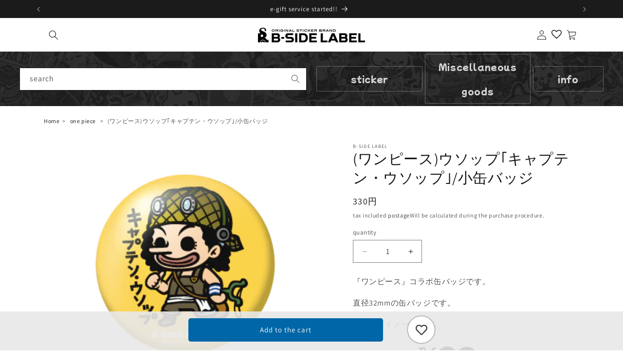

--- FILE ---
content_type: text/html; charset=utf-8
request_url: https://shop.bside-label.com/en/products/wanpisu-usotupu-kiyaputenusotupu-xiao-fou-batuzi
body_size: 75653
content:
<!doctype html>
<html class="no-js" lang="en">
  <head>
    <meta charset="utf-8">
    <meta http-equiv="X-UA-Compatible" content="IE=edge">
    <meta name="viewport" content="width=device-width,initial-scale=1">
    <meta name="theme-color" content="">
    <meta name="format-detection" content="telephone=no">
    <link rel="canonical" href="https://shop.bside-label.com/en/products/wanpisu-usotupu-kiyaputenusotupu-xiao-fou-batuzi">
    <!-- ShopifyのCDNサーバーとの接続を事前に開始するようブラウザに示唆し、ページの表示速度を向上させる -->
    <link rel="preconnect" href="https://cdn.shopify.com" crossorigin><link rel="icon" type="image/png" href="//shop.bside-label.com/cdn/shop/files/all.png?crop=center&height=32&v=1644545430&width=32"><link rel="preconnect" href="https://fonts.shopifycdn.com" crossorigin><title>
      (ワンピース)ウソップ｢キャプテン・ウソップ｣/小缶バッジ
 &ndash; B-SIDE LABEL</title>

    
      <meta name="description" content="(ワンピース)ウソップ｢キャプテン・ウソップ｣/小缶バッジ">
    

    <meta property="og:site_name" content="B-SIDE LABEL">
<meta property="og:url" content="https://shop.bside-label.com/en/products/wanpisu-usotupu-kiyaputenusotupu-xiao-fou-batuzi">
<meta property="og:title" content="(ワンピース)ウソップ｢キャプテン・ウソップ｣/小缶バッジ">
<meta property="og:description" content="(ワンピース)ウソップ｢キャプテン・ウソップ｣/小缶バッジ">
<meta property="og:type" content="product"><meta property="og:image" content="https://shop.bside-label.com/cdn/shop/products/147342220.png?crop=center&height=630&v=1656260743&width=1200">
  <meta property="og:image:secure_url" content="https://shop.bside-label.com/cdn/shop/products/147342220.png?crop=center&height=630&v=1656260743&width=1200">
  <meta name="twitter:image" content="https://shop.bside-label.com/cdn/shop/products/147342220.png?crop=center&height=630&v=1656260743&width=1200"><meta property="og:price:amount" content="300">
  <meta property="og:price:currency" content="JPY"><meta name="twitter:site" content="@intent/follow?screen_name=bsidelabel"><meta name="twitter:card" content="summary_large_image">
<meta name="twitter:title" content="(ワンピース)ウソップ｢キャプテン・ウソップ｣/小缶バッジ">
<meta name="twitter:description" content="(ワンピース)ウソップ｢キャプテン・ウソップ｣/小缶バッジ">


    <script src="//shop.bside-label.com/cdn/shop/t/35/assets/constants.js?v=58251544750838685771711763427" defer="defer"></script>
    <script src="//shop.bside-label.com/cdn/shop/t/35/assets/pubsub.js?v=158357773527763999511711763428" defer="defer"></script>
    <script src="//shop.bside-label.com/cdn/shop/t/35/assets/global.js?v=41999504081098140171764129484" defer="defer"></script><script>window.performance && window.performance.mark && window.performance.mark('shopify.content_for_header.start');</script><meta name="facebook-domain-verification" content="inxlemtq5mzikn7gd6ldhozcqdlbg6">
<meta name="google-site-verification" content="J0Up8jhrn5nBUtRdC-cykO7-8iWk4vgooito9seGuzY">
<meta id="shopify-digital-wallet" name="shopify-digital-wallet" content="/62676435160/digital_wallets/dialog">
<link rel="alternate" hreflang="x-default" href="https://shop.bside-label.com/products/wanpisu-usotupu-kiyaputenusotupu-xiao-fou-batuzi">
<link rel="alternate" hreflang="ja-AU" href="https://shop.bside-label.com/ja-lang/products/wanpisu-usotupu-kiyaputenusotupu-xiao-fou-batuzi">
<link rel="alternate" hreflang="en-AU" href="https://shop.bside-label.com/en-lang/products/wanpisu-usotupu-kiyaputenusotupu-xiao-fou-batuzi">
<link rel="alternate" hreflang="ja-CA" href="https://shop.bside-label.com/ja-lang/products/wanpisu-usotupu-kiyaputenusotupu-xiao-fou-batuzi">
<link rel="alternate" hreflang="en-CA" href="https://shop.bside-label.com/en-lang/products/wanpisu-usotupu-kiyaputenusotupu-xiao-fou-batuzi">
<link rel="alternate" hreflang="ja-DE" href="https://shop.bside-label.com/ja-lang/products/wanpisu-usotupu-kiyaputenusotupu-xiao-fou-batuzi">
<link rel="alternate" hreflang="en-DE" href="https://shop.bside-label.com/en-lang/products/wanpisu-usotupu-kiyaputenusotupu-xiao-fou-batuzi">
<link rel="alternate" hreflang="ja-FR" href="https://shop.bside-label.com/ja-lang/products/wanpisu-usotupu-kiyaputenusotupu-xiao-fou-batuzi">
<link rel="alternate" hreflang="en-FR" href="https://shop.bside-label.com/en-lang/products/wanpisu-usotupu-kiyaputenusotupu-xiao-fou-batuzi">
<link rel="alternate" hreflang="ja-GB" href="https://shop.bside-label.com/ja-lang/products/wanpisu-usotupu-kiyaputenusotupu-xiao-fou-batuzi">
<link rel="alternate" hreflang="en-GB" href="https://shop.bside-label.com/en-lang/products/wanpisu-usotupu-kiyaputenusotupu-xiao-fou-batuzi">
<link rel="alternate" hreflang="ja-HK" href="https://shop.bside-label.com/ja-lang/products/wanpisu-usotupu-kiyaputenusotupu-xiao-fou-batuzi">
<link rel="alternate" hreflang="en-HK" href="https://shop.bside-label.com/en-lang/products/wanpisu-usotupu-kiyaputenusotupu-xiao-fou-batuzi">
<link rel="alternate" hreflang="ja-IT" href="https://shop.bside-label.com/ja-lang/products/wanpisu-usotupu-kiyaputenusotupu-xiao-fou-batuzi">
<link rel="alternate" hreflang="en-IT" href="https://shop.bside-label.com/en-lang/products/wanpisu-usotupu-kiyaputenusotupu-xiao-fou-batuzi">
<link rel="alternate" hreflang="ja-KR" href="https://shop.bside-label.com/ja-lang/products/wanpisu-usotupu-kiyaputenusotupu-xiao-fou-batuzi">
<link rel="alternate" hreflang="en-KR" href="https://shop.bside-label.com/en-lang/products/wanpisu-usotupu-kiyaputenusotupu-xiao-fou-batuzi">
<link rel="alternate" hreflang="ja-NZ" href="https://shop.bside-label.com/ja-lang/products/wanpisu-usotupu-kiyaputenusotupu-xiao-fou-batuzi">
<link rel="alternate" hreflang="en-NZ" href="https://shop.bside-label.com/en-lang/products/wanpisu-usotupu-kiyaputenusotupu-xiao-fou-batuzi">
<link rel="alternate" hreflang="ja-SG" href="https://shop.bside-label.com/ja-lang/products/wanpisu-usotupu-kiyaputenusotupu-xiao-fou-batuzi">
<link rel="alternate" hreflang="en-SG" href="https://shop.bside-label.com/en-lang/products/wanpisu-usotupu-kiyaputenusotupu-xiao-fou-batuzi">
<link rel="alternate" hreflang="ja-TH" href="https://shop.bside-label.com/ja-lang/products/wanpisu-usotupu-kiyaputenusotupu-xiao-fou-batuzi">
<link rel="alternate" hreflang="en-TH" href="https://shop.bside-label.com/en-lang/products/wanpisu-usotupu-kiyaputenusotupu-xiao-fou-batuzi">
<link rel="alternate" hreflang="ja-TW" href="https://shop.bside-label.com/ja-lang/products/wanpisu-usotupu-kiyaputenusotupu-xiao-fou-batuzi">
<link rel="alternate" hreflang="en-TW" href="https://shop.bside-label.com/en-lang/products/wanpisu-usotupu-kiyaputenusotupu-xiao-fou-batuzi">
<link rel="alternate" hreflang="ja-JP" href="https://shop.bside-label.com/products/wanpisu-usotupu-kiyaputenusotupu-xiao-fou-batuzi">
<link rel="alternate" hreflang="en-JP" href="https://shop.bside-label.com/en/products/wanpisu-usotupu-kiyaputenusotupu-xiao-fou-batuzi">
<link rel="alternate" type="application/json+oembed" href="https://shop.bside-label.com/en/products/wanpisu-usotupu-kiyaputenusotupu-xiao-fou-batuzi.oembed">
<script async="async" src="/checkouts/internal/preloads.js?locale=en-JP"></script>
<script id="shopify-features" type="application/json">{"accessToken":"b2dbfe37363a63b68f646c3fc63ac7bd","betas":["rich-media-storefront-analytics"],"domain":"shop.bside-label.com","predictiveSearch":false,"shopId":62676435160,"locale":"en"}</script>
<script>var Shopify = Shopify || {};
Shopify.shop = "shop-bsl.myshopify.com";
Shopify.locale = "en";
Shopify.currency = {"active":"JPY","rate":"1.0"};
Shopify.country = "JP";
Shopify.theme = {"name":"BWS-Shopify\/master","id":140827689176,"schema_name":"Dawn","schema_version":"13.0.1","theme_store_id":null,"role":"main"};
Shopify.theme.handle = "null";
Shopify.theme.style = {"id":null,"handle":null};
Shopify.cdnHost = "shop.bside-label.com/cdn";
Shopify.routes = Shopify.routes || {};
Shopify.routes.root = "/en/";</script>
<script type="module">!function(o){(o.Shopify=o.Shopify||{}).modules=!0}(window);</script>
<script>!function(o){function n(){var o=[];function n(){o.push(Array.prototype.slice.apply(arguments))}return n.q=o,n}var t=o.Shopify=o.Shopify||{};t.loadFeatures=n(),t.autoloadFeatures=n()}(window);</script>
<script id="shop-js-analytics" type="application/json">{"pageType":"product"}</script>
<script defer="defer" async type="module" src="//shop.bside-label.com/cdn/shopifycloud/shop-js/modules/v2/client.init-shop-cart-sync_BApSsMSl.en.esm.js"></script>
<script defer="defer" async type="module" src="//shop.bside-label.com/cdn/shopifycloud/shop-js/modules/v2/chunk.common_CBoos6YZ.esm.js"></script>
<script type="module">
  await import("//shop.bside-label.com/cdn/shopifycloud/shop-js/modules/v2/client.init-shop-cart-sync_BApSsMSl.en.esm.js");
await import("//shop.bside-label.com/cdn/shopifycloud/shop-js/modules/v2/chunk.common_CBoos6YZ.esm.js");

  window.Shopify.SignInWithShop?.initShopCartSync?.({"fedCMEnabled":true,"windoidEnabled":true});

</script>
<script>(function() {
  var isLoaded = false;
  function asyncLoad() {
    if (isLoaded) return;
    isLoaded = true;
    var urls = ["https:\/\/tools.luckyorange.com\/core\/lo.js?site-id=8dac18d9\u0026shop=shop-bsl.myshopify.com","https:\/\/static.klaviyo.com\/onsite\/js\/klaviyo.js?company_id=Vpebd6\u0026shop=shop-bsl.myshopify.com","https:\/\/evey-files.s3.amazonaws.com\/js\/online_store.js?shop=shop-bsl.myshopify.com"];
    for (var i = 0; i < urls.length; i++) {
      var s = document.createElement('script');
      s.type = 'text/javascript';
      s.async = true;
      s.src = urls[i];
      var x = document.getElementsByTagName('script')[0];
      x.parentNode.insertBefore(s, x);
    }
  };
  if(window.attachEvent) {
    window.attachEvent('onload', asyncLoad);
  } else {
    window.addEventListener('load', asyncLoad, false);
  }
})();</script>
<script id="__st">var __st={"a":62676435160,"offset":32400,"reqid":"ebf21c7f-2d28-4e01-a464-8542680f2e03-1768919955","pageurl":"shop.bside-label.com\/en\/products\/wanpisu-usotupu-kiyaputenusotupu-xiao-fou-batuzi","u":"425a76611c24","p":"product","rtyp":"product","rid":7730764939480};</script>
<script>window.ShopifyPaypalV4VisibilityTracking = true;</script>
<script id="captcha-bootstrap">!function(){'use strict';const t='contact',e='account',n='new_comment',o=[[t,t],['blogs',n],['comments',n],[t,'customer']],c=[[e,'customer_login'],[e,'guest_login'],[e,'recover_customer_password'],[e,'create_customer']],r=t=>t.map((([t,e])=>`form[action*='/${t}']:not([data-nocaptcha='true']) input[name='form_type'][value='${e}']`)).join(','),a=t=>()=>t?[...document.querySelectorAll(t)].map((t=>t.form)):[];function s(){const t=[...o],e=r(t);return a(e)}const i='password',u='form_key',d=['recaptcha-v3-token','g-recaptcha-response','h-captcha-response',i],f=()=>{try{return window.sessionStorage}catch{return}},m='__shopify_v',_=t=>t.elements[u];function p(t,e,n=!1){try{const o=window.sessionStorage,c=JSON.parse(o.getItem(e)),{data:r}=function(t){const{data:e,action:n}=t;return t[m]||n?{data:e,action:n}:{data:t,action:n}}(c);for(const[e,n]of Object.entries(r))t.elements[e]&&(t.elements[e].value=n);n&&o.removeItem(e)}catch(o){console.error('form repopulation failed',{error:o})}}const l='form_type',E='cptcha';function T(t){t.dataset[E]=!0}const w=window,h=w.document,L='Shopify',v='ce_forms',y='captcha';let A=!1;((t,e)=>{const n=(g='f06e6c50-85a8-45c8-87d0-21a2b65856fe',I='https://cdn.shopify.com/shopifycloud/storefront-forms-hcaptcha/ce_storefront_forms_captcha_hcaptcha.v1.5.2.iife.js',D={infoText:'Protected by hCaptcha',privacyText:'Privacy',termsText:'Terms'},(t,e,n)=>{const o=w[L][v],c=o.bindForm;if(c)return c(t,g,e,D).then(n);var r;o.q.push([[t,g,e,D],n]),r=I,A||(h.body.append(Object.assign(h.createElement('script'),{id:'captcha-provider',async:!0,src:r})),A=!0)});var g,I,D;w[L]=w[L]||{},w[L][v]=w[L][v]||{},w[L][v].q=[],w[L][y]=w[L][y]||{},w[L][y].protect=function(t,e){n(t,void 0,e),T(t)},Object.freeze(w[L][y]),function(t,e,n,w,h,L){const[v,y,A,g]=function(t,e,n){const i=e?o:[],u=t?c:[],d=[...i,...u],f=r(d),m=r(i),_=r(d.filter((([t,e])=>n.includes(e))));return[a(f),a(m),a(_),s()]}(w,h,L),I=t=>{const e=t.target;return e instanceof HTMLFormElement?e:e&&e.form},D=t=>v().includes(t);t.addEventListener('submit',(t=>{const e=I(t);if(!e)return;const n=D(e)&&!e.dataset.hcaptchaBound&&!e.dataset.recaptchaBound,o=_(e),c=g().includes(e)&&(!o||!o.value);(n||c)&&t.preventDefault(),c&&!n&&(function(t){try{if(!f())return;!function(t){const e=f();if(!e)return;const n=_(t);if(!n)return;const o=n.value;o&&e.removeItem(o)}(t);const e=Array.from(Array(32),(()=>Math.random().toString(36)[2])).join('');!function(t,e){_(t)||t.append(Object.assign(document.createElement('input'),{type:'hidden',name:u})),t.elements[u].value=e}(t,e),function(t,e){const n=f();if(!n)return;const o=[...t.querySelectorAll(`input[type='${i}']`)].map((({name:t})=>t)),c=[...d,...o],r={};for(const[a,s]of new FormData(t).entries())c.includes(a)||(r[a]=s);n.setItem(e,JSON.stringify({[m]:1,action:t.action,data:r}))}(t,e)}catch(e){console.error('failed to persist form',e)}}(e),e.submit())}));const S=(t,e)=>{t&&!t.dataset[E]&&(n(t,e.some((e=>e===t))),T(t))};for(const o of['focusin','change'])t.addEventListener(o,(t=>{const e=I(t);D(e)&&S(e,y())}));const B=e.get('form_key'),M=e.get(l),P=B&&M;t.addEventListener('DOMContentLoaded',(()=>{const t=y();if(P)for(const e of t)e.elements[l].value===M&&p(e,B);[...new Set([...A(),...v().filter((t=>'true'===t.dataset.shopifyCaptcha))])].forEach((e=>S(e,t)))}))}(h,new URLSearchParams(w.location.search),n,t,e,['guest_login'])})(!0,!0)}();</script>
<script integrity="sha256-4kQ18oKyAcykRKYeNunJcIwy7WH5gtpwJnB7kiuLZ1E=" data-source-attribution="shopify.loadfeatures" defer="defer" src="//shop.bside-label.com/cdn/shopifycloud/storefront/assets/storefront/load_feature-a0a9edcb.js" crossorigin="anonymous"></script>
<script data-source-attribution="shopify.dynamic_checkout.dynamic.init">var Shopify=Shopify||{};Shopify.PaymentButton=Shopify.PaymentButton||{isStorefrontPortableWallets:!0,init:function(){window.Shopify.PaymentButton.init=function(){};var t=document.createElement("script");t.src="https://shop.bside-label.com/cdn/shopifycloud/portable-wallets/latest/portable-wallets.en.js",t.type="module",document.head.appendChild(t)}};
</script>
<script data-source-attribution="shopify.dynamic_checkout.buyer_consent">
  function portableWalletsHideBuyerConsent(e){var t=document.getElementById("shopify-buyer-consent"),n=document.getElementById("shopify-subscription-policy-button");t&&n&&(t.classList.add("hidden"),t.setAttribute("aria-hidden","true"),n.removeEventListener("click",e))}function portableWalletsShowBuyerConsent(e){var t=document.getElementById("shopify-buyer-consent"),n=document.getElementById("shopify-subscription-policy-button");t&&n&&(t.classList.remove("hidden"),t.removeAttribute("aria-hidden"),n.addEventListener("click",e))}window.Shopify?.PaymentButton&&(window.Shopify.PaymentButton.hideBuyerConsent=portableWalletsHideBuyerConsent,window.Shopify.PaymentButton.showBuyerConsent=portableWalletsShowBuyerConsent);
</script>
<script>
  function portableWalletsCleanup(e){e&&e.src&&console.error("Failed to load portable wallets script "+e.src);var t=document.querySelectorAll("shopify-accelerated-checkout .shopify-payment-button__skeleton, shopify-accelerated-checkout-cart .wallet-cart-button__skeleton"),e=document.getElementById("shopify-buyer-consent");for(let e=0;e<t.length;e++)t[e].remove();e&&e.remove()}function portableWalletsNotLoadedAsModule(e){e instanceof ErrorEvent&&"string"==typeof e.message&&e.message.includes("import.meta")&&"string"==typeof e.filename&&e.filename.includes("portable-wallets")&&(window.removeEventListener("error",portableWalletsNotLoadedAsModule),window.Shopify.PaymentButton.failedToLoad=e,"loading"===document.readyState?document.addEventListener("DOMContentLoaded",window.Shopify.PaymentButton.init):window.Shopify.PaymentButton.init())}window.addEventListener("error",portableWalletsNotLoadedAsModule);
</script>

<script type="module" src="https://shop.bside-label.com/cdn/shopifycloud/portable-wallets/latest/portable-wallets.en.js" onError="portableWalletsCleanup(this)" crossorigin="anonymous"></script>
<script nomodule>
  document.addEventListener("DOMContentLoaded", portableWalletsCleanup);
</script>

<link id="shopify-accelerated-checkout-styles" rel="stylesheet" media="screen" href="https://shop.bside-label.com/cdn/shopifycloud/portable-wallets/latest/accelerated-checkout-backwards-compat.css" crossorigin="anonymous">
<style id="shopify-accelerated-checkout-cart">
        #shopify-buyer-consent {
  margin-top: 1em;
  display: inline-block;
  width: 100%;
}

#shopify-buyer-consent.hidden {
  display: none;
}

#shopify-subscription-policy-button {
  background: none;
  border: none;
  padding: 0;
  text-decoration: underline;
  font-size: inherit;
  cursor: pointer;
}

#shopify-subscription-policy-button::before {
  box-shadow: none;
}

      </style>
<script id="sections-script" data-sections="header" defer="defer" src="//shop.bside-label.com/cdn/shop/t/35/compiled_assets/scripts.js?v=62745"></script>
<script>window.performance && window.performance.mark && window.performance.mark('shopify.content_for_header.end');</script>


    <style data-shopify>
      @font-face {
  font-family: Assistant;
  font-weight: 400;
  font-style: normal;
  font-display: swap;
  src: url("//shop.bside-label.com/cdn/fonts/assistant/assistant_n4.9120912a469cad1cc292572851508ca49d12e768.woff2") format("woff2"),
       url("//shop.bside-label.com/cdn/fonts/assistant/assistant_n4.6e9875ce64e0fefcd3f4446b7ec9036b3ddd2985.woff") format("woff");
}

      @font-face {
  font-family: Assistant;
  font-weight: 700;
  font-style: normal;
  font-display: swap;
  src: url("//shop.bside-label.com/cdn/fonts/assistant/assistant_n7.bf44452348ec8b8efa3aa3068825305886b1c83c.woff2") format("woff2"),
       url("//shop.bside-label.com/cdn/fonts/assistant/assistant_n7.0c887fee83f6b3bda822f1150b912c72da0f7b64.woff") format("woff");
}

      
      
      @font-face {
  font-family: Assistant;
  font-weight: 400;
  font-style: normal;
  font-display: swap;
  src: url("//shop.bside-label.com/cdn/fonts/assistant/assistant_n4.9120912a469cad1cc292572851508ca49d12e768.woff2") format("woff2"),
       url("//shop.bside-label.com/cdn/fonts/assistant/assistant_n4.6e9875ce64e0fefcd3f4446b7ec9036b3ddd2985.woff") format("woff");
}


      
        :root,
        .color-scheme-1 {
          --color-background: 255,255,255;
        
          --gradient-background: #ffffff;
        

        

        --color-foreground: 18,18,18;
        --color-background-contrast: 191,191,191;
        --color-shadow: 18,18,18;
        --color-button: 18,18,18;
        --color-button-text: 255,255,255;
        --color-secondary-button: 255,255,255;
        --color-secondary-button-text: 18,18,18;
        --color-link: 18,18,18;
        --color-badge-foreground: 18,18,18;
        --color-badge-background: 255,255,255;
        --color-badge-border: 18,18,18;
        --payment-terms-background-color: rgb(255 255 255);
      }
      
        
        .color-scheme-2 {
          --color-background: 243,243,243;
        
          --gradient-background: #f3f3f3;
        

        

        --color-foreground: 18,18,18;
        --color-background-contrast: 179,179,179;
        --color-shadow: 18,18,18;
        --color-button: 18,18,18;
        --color-button-text: 243,243,243;
        --color-secondary-button: 243,243,243;
        --color-secondary-button-text: 18,18,18;
        --color-link: 18,18,18;
        --color-badge-foreground: 18,18,18;
        --color-badge-background: 243,243,243;
        --color-badge-border: 18,18,18;
        --payment-terms-background-color: rgb(243 243 243);
      }
      
        
        .color-scheme-3 {
          --color-background: 36,40,51;
        
          --gradient-background: #242833;
        

        

        --color-foreground: 255,255,255;
        --color-background-contrast: 47,52,66;
        --color-shadow: 18,18,18;
        --color-button: 255,255,255;
        --color-button-text: 0,0,0;
        --color-secondary-button: 36,40,51;
        --color-secondary-button-text: 255,255,255;
        --color-link: 255,255,255;
        --color-badge-foreground: 255,255,255;
        --color-badge-background: 36,40,51;
        --color-badge-border: 255,255,255;
        --payment-terms-background-color: rgb(36 40 51);
      }
      
        
        .color-scheme-4 {
          --color-background: 18,18,18;
        
          --gradient-background: #121212;
        

        

        --color-foreground: 255,255,255;
        --color-background-contrast: 146,146,146;
        --color-shadow: 18,18,18;
        --color-button: 255,255,255;
        --color-button-text: 18,18,18;
        --color-secondary-button: 18,18,18;
        --color-secondary-button-text: 255,255,255;
        --color-link: 255,255,255;
        --color-badge-foreground: 255,255,255;
        --color-badge-background: 18,18,18;
        --color-badge-border: 255,255,255;
        --payment-terms-background-color: rgb(18 18 18);
      }
      
        
        .color-scheme-5 {
          --color-background: 51,79,180;
        
          --gradient-background: #334fb4;
        

        

        --color-foreground: 255,255,255;
        --color-background-contrast: 23,35,81;
        --color-shadow: 18,18,18;
        --color-button: 255,255,255;
        --color-button-text: 51,79,180;
        --color-secondary-button: 51,79,180;
        --color-secondary-button-text: 255,255,255;
        --color-link: 255,255,255;
        --color-badge-foreground: 255,255,255;
        --color-badge-background: 51,79,180;
        --color-badge-border: 255,255,255;
        --payment-terms-background-color: rgb(51 79 180);
      }
      

      body, .color-scheme-1, .color-scheme-2, .color-scheme-3, .color-scheme-4, .color-scheme-5 {
        color: rgba(var(--color-foreground), 0.75);
        background-color: rgb(var(--color-background));
      }

      :root {
        --font-body-family: Assistant, sans-serif;
        --font-body-style: normal;
        --font-body-weight: 400;
        --font-body-weight-bold: 700;

        --font-heading-family: Assistant, sans-serif;
        --font-heading-style: normal;
        --font-heading-weight: 400;

        --font-body-scale: 1.0;
        --font-heading-scale: 1.0;

        --media-padding: px;
        --media-border-opacity: 0.05;
        --media-border-width: 1px;
        --media-radius: 0px;
        --media-shadow-opacity: 0.0;
        --media-shadow-horizontal-offset: 0px;
        --media-shadow-vertical-offset: 4px;
        --media-shadow-blur-radius: 5px;
        --media-shadow-visible: 0;

        --page-width: 120rem;
        --page-width-margin: 0rem;

        --product-card-image-padding: 0.0rem;
        --product-card-corner-radius: 0.0rem;
        --product-card-text-alignment: left;
        --product-card-border-width: 0.0rem;
        --product-card-border-opacity: 0.1;
        --product-card-shadow-opacity: 0.0;
        --product-card-shadow-visible: 0;
        --product-card-shadow-horizontal-offset: 0.0rem;
        --product-card-shadow-vertical-offset: 0.4rem;
        --product-card-shadow-blur-radius: 0.5rem;

        --collection-card-image-padding: 0.0rem;
        --collection-card-corner-radius: 0.0rem;
        --collection-card-text-alignment: left;
        --collection-card-border-width: 0.0rem;
        --collection-card-border-opacity: 0.1;
        --collection-card-shadow-opacity: 0.0;
        --collection-card-shadow-visible: 0;
        --collection-card-shadow-horizontal-offset: 0.0rem;
        --collection-card-shadow-vertical-offset: 0.4rem;
        --collection-card-shadow-blur-radius: 0.5rem;

        --blog-card-image-padding: 0.0rem;
        --blog-card-corner-radius: 0.0rem;
        --blog-card-text-alignment: left;
        --blog-card-border-width: 0.0rem;
        --blog-card-border-opacity: 0.1;
        --blog-card-shadow-opacity: 0.0;
        --blog-card-shadow-visible: 0;
        --blog-card-shadow-horizontal-offset: 0.0rem;
        --blog-card-shadow-vertical-offset: 0.4rem;
        --blog-card-shadow-blur-radius: 0.5rem;

        --badge-corner-radius: 4.0rem;

        --popup-border-width: 1px;
        --popup-border-opacity: 0.1;
        --popup-corner-radius: 0px;
        --popup-shadow-opacity: 0.05;
        --popup-shadow-horizontal-offset: 0px;
        --popup-shadow-vertical-offset: 4px;
        --popup-shadow-blur-radius: 5px;

        --drawer-border-width: 1px;
        --drawer-border-opacity: 0.1;
        --drawer-shadow-opacity: 0.0;
        --drawer-shadow-horizontal-offset: 0px;
        --drawer-shadow-vertical-offset: 4px;
        --drawer-shadow-blur-radius: 5px;

        --spacing-sections-desktop: 0px;
        --spacing-sections-mobile: 0px;

        --grid-desktop-vertical-spacing: 8px;
        --grid-desktop-horizontal-spacing: 8px;
        --grid-mobile-vertical-spacing: 4px;
        --grid-mobile-horizontal-spacing: 4px;

        --text-boxes-border-opacity: 0.1;
        --text-boxes-border-width: 0px;
        --text-boxes-radius: 0px;
        --text-boxes-shadow-opacity: 0.0;
        --text-boxes-shadow-visible: 0;
        --text-boxes-shadow-horizontal-offset: 0px;
        --text-boxes-shadow-vertical-offset: 4px;
        --text-boxes-shadow-blur-radius: 5px;

        --buttons-radius: 0px;
        --buttons-radius-outset: 0px;
        --buttons-border-width: 1px;
        --buttons-border-opacity: 1.0;
        --buttons-shadow-opacity: 0.0;
        --buttons-shadow-visible: 0;
        --buttons-shadow-horizontal-offset: 0px;
        --buttons-shadow-vertical-offset: 4px;
        --buttons-shadow-blur-radius: 5px;
        --buttons-border-offset: 0px;

        --inputs-radius: 0px;
        --inputs-border-width: 1px;
        --inputs-border-opacity: 0.55;
        --inputs-shadow-opacity: 0.0;
        --inputs-shadow-horizontal-offset: 0px;
        --inputs-margin-offset: 0px;
        --inputs-shadow-vertical-offset: 4px;
        --inputs-shadow-blur-radius: 5px;
        --inputs-radius-outset: 0px;

        --variant-pills-radius: 40px;
        --variant-pills-border-width: 1px;
        --variant-pills-border-opacity: 0.55;
        --variant-pills-shadow-opacity: 0.0;
        --variant-pills-shadow-horizontal-offset: 0px;
        --variant-pills-shadow-vertical-offset: 4px;
        --variant-pills-shadow-blur-radius: 5px;
      }

      *,
      *::before,
      *::after {
        box-sizing: inherit;
      }

      html {
        box-sizing: border-box;
        font-size: calc(var(--font-body-scale) * 62.5%);
        height: 100%;
      }

      body {
        display: grid;
        grid-template-rows: auto auto 1fr auto;
        grid-template-columns: 100%;
        min-height: 100%;
        margin: 0;
        font-size: 1.5rem;
        letter-spacing: 0.06rem;
        line-height: calc(1 + 0.8 / var(--font-body-scale));
        font-family: var(--font-body-family);
        font-style: var(--font-body-style);
        font-weight: var(--font-body-weight);
      }

      @media screen and (min-width: 750px) {
        body {
          font-size: 1.6rem;
        }
      }
    </style>

    <link href="//shop.bside-label.com/cdn/shop/t/35/assets/base.css?v=178767812360250403091754291602" rel="stylesheet" type="text/css" media="all" />
    <link href="//shop.bside-label.com/cdn/shop/t/35/assets/custom.css?v=95552631577082848741738213345" rel="stylesheet" type="text/css" media="all" />
<link href="//shop.bside-label.com/cdn/shop/t/35/assets/component-localization-form.css?v=106970538751599890951712383900" rel="stylesheet" type="text/css" media="all" />
      <script src="//shop.bside-label.com/cdn/shop/t/35/assets/localization-form.js?v=169565320306168926741711763427" defer="defer"></script><link
        rel="stylesheet"
        href="//shop.bside-label.com/cdn/shop/t/35/assets/component-predictive-search.css?v=118923337488134913561711763428"
        media="print"
        onload="this.media='all'"
      ><script>
      document.documentElement.className = document.documentElement.className.replace('no-js', 'js');
      if (Shopify.designMode) {
        document.documentElement.classList.add('shopify-design-mode');
      }
    </script>
  <!-- BEGIN app block: shopify://apps/omni-hub/blocks/qrcode/46ab3480-8698-432c-a107-3e5b38c89c96 --><script defer src="https://cdn.shopify.com/extensions/019bda65-8d52-7b49-856a-04f55f5d3cdb/omni-hub-d4637b5-260120075245/assets/qrcode.js"></script>

<div
  id="omni-hub-qrcode"
  data-customer-id=""
  data-shop-domain="shop-bsl.myshopify.com">
</div>


<!-- END app block --><!-- BEGIN app block: shopify://apps/helium-customer-fields/blocks/app-embed/bab58598-3e6a-4377-aaaa-97189b15f131 -->







































<script>
  if ('CF' in window) {
    window.CF.appEmbedEnabled = true;
  } else {
    window.CF = {
      appEmbedEnabled: true,
    };
  }

  window.CF.editAccountFormId = "";
  window.CF.registrationFormId = "";
</script>

<!-- BEGIN app snippet: patch-registration-links -->







































<script>
  function patchRegistrationLinks() {
    const PATCHABLE_LINKS_SELECTOR = 'a[href*="/account/register"]';

    const search = new URLSearchParams(window.location.search);
    const checkoutUrl = search.get('checkout_url');
    const returnUrl = search.get('return_url');

    const redirectUrl = checkoutUrl || returnUrl;
    if (!redirectUrl) return;

    const registrationLinks = Array.from(document.querySelectorAll(PATCHABLE_LINKS_SELECTOR));
    registrationLinks.forEach(link => {
      const url = new URL(link.href);

      url.searchParams.set('return_url', redirectUrl);

      link.href = url.href;
    });
  }

  if (['complete', 'interactive', 'loaded'].includes(document.readyState)) {
    patchRegistrationLinks();
  } else {
    document.addEventListener('DOMContentLoaded', () => patchRegistrationLinks());
  }
</script><!-- END app snippet -->
<!-- BEGIN app snippet: patch-login-grecaptcha-conflict -->







































<script>
  // Fixes a problem where both grecaptcha and hcaptcha response fields are included in the /account/login form submission
  // resulting in a 404 on the /challenge page.
  // This is caused by our triggerShopifyRecaptchaLoad function in initialize-forms.liquid.ejs
  // The fix itself just removes the unnecessary g-recaptcha-response input

  function patchLoginGrecaptchaConflict() {
    Array.from(document.querySelectorAll('form')).forEach(form => {
      form.addEventListener('submit', e => {
        const grecaptchaResponse = form.querySelector('[name="g-recaptcha-response"]');
        const hcaptchaResponse = form.querySelector('[name="h-captcha-response"]');

        if (grecaptchaResponse && hcaptchaResponse) {
          // Can't use both. Only keep hcaptcha response field.
          grecaptchaResponse.parentElement.removeChild(grecaptchaResponse);
        }
      })
    })
  }

  if (['complete', 'interactive', 'loaded'].includes(document.readyState)) {
    patchLoginGrecaptchaConflict();
  } else {
    document.addEventListener('DOMContentLoaded', () => patchLoginGrecaptchaConflict());
  }
</script><!-- END app snippet -->
<!-- BEGIN app snippet: embed-data -->


























































<script>
  window.CF.version = "5.1.3";
  window.CF.environment = 
  {
  
  "domain": "shop-bsl.myshopify.com",
  "servicesToken": "1768919955:b6567bc5b9d565e0ec3598fc8cbf66a07f70e22b4bf1046abcbf42a9085b8813",
  "baseApiUrl": "https:\/\/app.customerfields.com",
  "captchaSiteKey": "6LdyyjAqAAAAABtUWr5CQ6CU6p9tPuQYAXLhpEK9",
  "captchaEnabled": true,
  "proxyPath": "\/tools\/customr",
  "countries": [{"name":"Afghanistan","code":"AF"},{"name":"Åland Islands","code":"AX"},{"name":"Albania","code":"AL"},{"name":"Algeria","code":"DZ"},{"name":"Andorra","code":"AD"},{"name":"Angola","code":"AO"},{"name":"Anguilla","code":"AI"},{"name":"Antigua \u0026 Barbuda","code":"AG"},{"name":"Argentina","code":"AR","provinces":[{"name":"Buenos Aires Province","code":"B"},{"name":"Catamarca","code":"K"},{"name":"Chaco","code":"H"},{"name":"Chubut","code":"U"},{"name":"Buenos Aires (Autonomous City)","code":"C"},{"name":"Córdoba","code":"X"},{"name":"Corrientes","code":"W"},{"name":"Entre Ríos","code":"E"},{"name":"Formosa","code":"P"},{"name":"Jujuy","code":"Y"},{"name":"La Pampa","code":"L"},{"name":"La Rioja","code":"F"},{"name":"Mendoza","code":"M"},{"name":"Misiones","code":"N"},{"name":"Neuquén","code":"Q"},{"name":"Río Negro","code":"R"},{"name":"Salta","code":"A"},{"name":"San Juan","code":"J"},{"name":"San Luis","code":"D"},{"name":"Santa Cruz","code":"Z"},{"name":"Santa Fe","code":"S"},{"name":"Santiago del Estero","code":"G"},{"name":"Tierra del Fuego","code":"V"},{"name":"Tucumán","code":"T"}]},{"name":"Armenia","code":"AM"},{"name":"Aruba","code":"AW"},{"name":"Ascension Island","code":"AC"},{"name":"Australia","code":"AU","provinces":[{"name":"Australian Capital Territory","code":"ACT"},{"name":"New South Wales","code":"NSW"},{"name":"Northern Territory","code":"NT"},{"name":"Queensland","code":"QLD"},{"name":"South Australia","code":"SA"},{"name":"Tasmania","code":"TAS"},{"name":"Victoria","code":"VIC"},{"name":"Western Australia","code":"WA"}]},{"name":"Austria","code":"AT"},{"name":"Azerbaijan","code":"AZ"},{"name":"Bahamas","code":"BS"},{"name":"Bahrain","code":"BH"},{"name":"Bangladesh","code":"BD"},{"name":"Barbados","code":"BB"},{"name":"Belarus","code":"BY"},{"name":"Belgium","code":"BE"},{"name":"Belize","code":"BZ"},{"name":"Benin","code":"BJ"},{"name":"Bermuda","code":"BM"},{"name":"Bhutan","code":"BT"},{"name":"Bolivia","code":"BO"},{"name":"Bosnia \u0026 Herzegovina","code":"BA"},{"name":"Botswana","code":"BW"},{"name":"Brazil","code":"BR","provinces":[{"name":"Acre","code":"AC"},{"name":"Alagoas","code":"AL"},{"name":"Amapá","code":"AP"},{"name":"Amazonas","code":"AM"},{"name":"Bahia","code":"BA"},{"name":"Ceará","code":"CE"},{"name":"Federal District","code":"DF"},{"name":"Espírito Santo","code":"ES"},{"name":"Goiás","code":"GO"},{"name":"Maranhão","code":"MA"},{"name":"Mato Grosso","code":"MT"},{"name":"Mato Grosso do Sul","code":"MS"},{"name":"Minas Gerais","code":"MG"},{"name":"Pará","code":"PA"},{"name":"Paraíba","code":"PB"},{"name":"Paraná","code":"PR"},{"name":"Pernambuco","code":"PE"},{"name":"Piauí","code":"PI"},{"name":"Rio Grande do Norte","code":"RN"},{"name":"Rio Grande do Sul","code":"RS"},{"name":"Rio de Janeiro","code":"RJ"},{"name":"Rondônia","code":"RO"},{"name":"Roraima","code":"RR"},{"name":"Santa Catarina","code":"SC"},{"name":"São Paulo","code":"SP"},{"name":"Sergipe","code":"SE"},{"name":"Tocantins","code":"TO"}]},{"name":"British Indian Ocean Territory","code":"IO"},{"name":"British Virgin Islands","code":"VG"},{"name":"Brunei","code":"BN"},{"name":"Bulgaria","code":"BG"},{"name":"Burkina Faso","code":"BF"},{"name":"Burundi","code":"BI"},{"name":"Cambodia","code":"KH"},{"name":"Cameroon","code":"CM"},{"name":"Canada","code":"CA","provinces":[{"name":"Alberta","code":"AB"},{"name":"British Columbia","code":"BC"},{"name":"Manitoba","code":"MB"},{"name":"New Brunswick","code":"NB"},{"name":"Newfoundland and Labrador","code":"NL"},{"name":"Northwest Territories","code":"NT"},{"name":"Nova Scotia","code":"NS"},{"name":"Nunavut","code":"NU"},{"name":"Ontario","code":"ON"},{"name":"Prince Edward Island","code":"PE"},{"name":"Quebec","code":"QC"},{"name":"Saskatchewan","code":"SK"},{"name":"Yukon","code":"YT"}]},{"name":"Cape Verde","code":"CV"},{"name":"Caribbean Netherlands","code":"BQ"},{"name":"Cayman Islands","code":"KY"},{"name":"Central African Republic","code":"CF"},{"name":"Chad","code":"TD"},{"name":"Chile","code":"CL","provinces":[{"name":"Arica y Parinacota","code":"AP"},{"name":"Tarapacá","code":"TA"},{"name":"Antofagasta","code":"AN"},{"name":"Atacama","code":"AT"},{"name":"Coquimbo","code":"CO"},{"name":"Valparaíso","code":"VS"},{"name":"Santiago Metropolitan","code":"RM"},{"name":"Libertador General Bernardo O’Higgins","code":"LI"},{"name":"Maule","code":"ML"},{"name":"Ñuble","code":"NB"},{"name":"Bío Bío","code":"BI"},{"name":"Araucanía","code":"AR"},{"name":"Los Ríos","code":"LR"},{"name":"Los Lagos","code":"LL"},{"name":"Aysén","code":"AI"},{"name":"Magallanes Region","code":"MA"}]},{"name":"China","code":"CN","provinces":[{"name":"Anhui","code":"AH"},{"name":"Beijing","code":"BJ"},{"name":"Chongqing","code":"CQ"},{"name":"Fujian","code":"FJ"},{"name":"Gansu","code":"GS"},{"name":"Guangdong","code":"GD"},{"name":"Guangxi","code":"GX"},{"name":"Guizhou","code":"GZ"},{"name":"Hainan","code":"HI"},{"name":"Hebei","code":"HE"},{"name":"Heilongjiang","code":"HL"},{"name":"Henan","code":"HA"},{"name":"Hubei","code":"HB"},{"name":"Hunan","code":"HN"},{"name":"Inner Mongolia","code":"NM"},{"name":"Jiangsu","code":"JS"},{"name":"Jiangxi","code":"JX"},{"name":"Jilin","code":"JL"},{"name":"Liaoning","code":"LN"},{"name":"Ningxia","code":"NX"},{"name":"Qinghai","code":"QH"},{"name":"Shaanxi","code":"SN"},{"name":"Shandong","code":"SD"},{"name":"Shanghai","code":"SH"},{"name":"Shanxi","code":"SX"},{"name":"Sichuan","code":"SC"},{"name":"Tianjin","code":"TJ"},{"name":"Xinjiang","code":"XJ"},{"name":"Tibet","code":"YZ"},{"name":"Yunnan","code":"YN"},{"name":"Zhejiang","code":"ZJ"}]},{"name":"Christmas Island","code":"CX"},{"name":"Cocos (Keeling) Islands","code":"CC"},{"name":"Colombia","code":"CO","provinces":[{"name":"Capital District","code":"DC"},{"name":"Amazonas","code":"AMA"},{"name":"Antioquia","code":"ANT"},{"name":"Arauca","code":"ARA"},{"name":"Atlántico","code":"ATL"},{"name":"Bolívar","code":"BOL"},{"name":"Boyacá","code":"BOY"},{"name":"Caldas","code":"CAL"},{"name":"Caquetá","code":"CAQ"},{"name":"Casanare","code":"CAS"},{"name":"Cauca","code":"CAU"},{"name":"Cesar","code":"CES"},{"name":"Chocó","code":"CHO"},{"name":"Córdoba","code":"COR"},{"name":"Cundinamarca","code":"CUN"},{"name":"Guainía","code":"GUA"},{"name":"Guaviare","code":"GUV"},{"name":"Huila","code":"HUI"},{"name":"La Guajira","code":"LAG"},{"name":"Magdalena","code":"MAG"},{"name":"Meta","code":"MET"},{"name":"Nariño","code":"NAR"},{"name":"Norte de Santander","code":"NSA"},{"name":"Putumayo","code":"PUT"},{"name":"Quindío","code":"QUI"},{"name":"Risaralda","code":"RIS"},{"name":"San Andrés \u0026 Providencia","code":"SAP"},{"name":"Santander","code":"SAN"},{"name":"Sucre","code":"SUC"},{"name":"Tolima","code":"TOL"},{"name":"Valle del Cauca","code":"VAC"},{"name":"Vaupés","code":"VAU"},{"name":"Vichada","code":"VID"}]},{"name":"Comoros","code":"KM"},{"name":"Congo - Brazzaville","code":"CG"},{"name":"Congo - Kinshasa","code":"CD"},{"name":"Cook Islands","code":"CK"},{"name":"Costa Rica","code":"CR","provinces":[{"name":"Alajuela","code":"CR-A"},{"name":"Cartago","code":"CR-C"},{"name":"Guanacaste","code":"CR-G"},{"name":"Heredia","code":"CR-H"},{"name":"Limón","code":"CR-L"},{"name":"Puntarenas","code":"CR-P"},{"name":"San José","code":"CR-SJ"}]},{"name":"Croatia","code":"HR"},{"name":"Curaçao","code":"CW"},{"name":"Cyprus","code":"CY"},{"name":"Czechia","code":"CZ"},{"name":"Côte d’Ivoire","code":"CI"},{"name":"Denmark","code":"DK"},{"name":"Djibouti","code":"DJ"},{"name":"Dominica","code":"DM"},{"name":"Dominican Republic","code":"DO"},{"name":"Ecuador","code":"EC"},{"name":"Egypt","code":"EG","provinces":[{"name":"6th of October","code":"SU"},{"name":"Al Sharqia","code":"SHR"},{"name":"Alexandria","code":"ALX"},{"name":"Aswan","code":"ASN"},{"name":"Asyut","code":"AST"},{"name":"Beheira","code":"BH"},{"name":"Beni Suef","code":"BNS"},{"name":"Cairo","code":"C"},{"name":"Dakahlia","code":"DK"},{"name":"Damietta","code":"DT"},{"name":"Faiyum","code":"FYM"},{"name":"Gharbia","code":"GH"},{"name":"Giza","code":"GZ"},{"name":"Helwan","code":"HU"},{"name":"Ismailia","code":"IS"},{"name":"Kafr el-Sheikh","code":"KFS"},{"name":"Luxor","code":"LX"},{"name":"Matrouh","code":"MT"},{"name":"Minya","code":"MN"},{"name":"Monufia","code":"MNF"},{"name":"New Valley","code":"WAD"},{"name":"North Sinai","code":"SIN"},{"name":"Port Said","code":"PTS"},{"name":"Qalyubia","code":"KB"},{"name":"Qena","code":"KN"},{"name":"Red Sea","code":"BA"},{"name":"Sohag","code":"SHG"},{"name":"South Sinai","code":"JS"},{"name":"Suez","code":"SUZ"}]},{"name":"El Salvador","code":"SV","provinces":[{"name":"Ahuachapán","code":"SV-AH"},{"name":"Cabañas","code":"SV-CA"},{"name":"Chalatenango","code":"SV-CH"},{"name":"Cuscatlán","code":"SV-CU"},{"name":"La Libertad","code":"SV-LI"},{"name":"La Paz","code":"SV-PA"},{"name":"La Unión","code":"SV-UN"},{"name":"Morazán","code":"SV-MO"},{"name":"San Miguel","code":"SV-SM"},{"name":"San Salvador","code":"SV-SS"},{"name":"San Vicente","code":"SV-SV"},{"name":"Santa Ana","code":"SV-SA"},{"name":"Sonsonate","code":"SV-SO"},{"name":"Usulután","code":"SV-US"}]},{"name":"Equatorial Guinea","code":"GQ"},{"name":"Eritrea","code":"ER"},{"name":"Estonia","code":"EE"},{"name":"Eswatini","code":"SZ"},{"name":"Ethiopia","code":"ET"},{"name":"Falkland Islands","code":"FK"},{"name":"Faroe Islands","code":"FO"},{"name":"Fiji","code":"FJ"},{"name":"Finland","code":"FI"},{"name":"France","code":"FR"},{"name":"French Guiana","code":"GF"},{"name":"French Polynesia","code":"PF"},{"name":"French Southern Territories","code":"TF"},{"name":"Gabon","code":"GA"},{"name":"Gambia","code":"GM"},{"name":"Georgia","code":"GE"},{"name":"Germany","code":"DE"},{"name":"Ghana","code":"GH"},{"name":"Gibraltar","code":"GI"},{"name":"Greece","code":"GR"},{"name":"Greenland","code":"GL"},{"name":"Grenada","code":"GD"},{"name":"Guadeloupe","code":"GP"},{"name":"Guatemala","code":"GT","provinces":[{"name":"Alta Verapaz","code":"AVE"},{"name":"Baja Verapaz","code":"BVE"},{"name":"Chimaltenango","code":"CMT"},{"name":"Chiquimula","code":"CQM"},{"name":"El Progreso","code":"EPR"},{"name":"Escuintla","code":"ESC"},{"name":"Guatemala","code":"GUA"},{"name":"Huehuetenango","code":"HUE"},{"name":"Izabal","code":"IZA"},{"name":"Jalapa","code":"JAL"},{"name":"Jutiapa","code":"JUT"},{"name":"Petén","code":"PET"},{"name":"Quetzaltenango","code":"QUE"},{"name":"Quiché","code":"QUI"},{"name":"Retalhuleu","code":"RET"},{"name":"Sacatepéquez","code":"SAC"},{"name":"San Marcos","code":"SMA"},{"name":"Santa Rosa","code":"SRO"},{"name":"Sololá","code":"SOL"},{"name":"Suchitepéquez","code":"SUC"},{"name":"Totonicapán","code":"TOT"},{"name":"Zacapa","code":"ZAC"}]},{"name":"Guernsey","code":"GG"},{"name":"Guinea","code":"GN"},{"name":"Guinea-Bissau","code":"GW"},{"name":"Guyana","code":"GY"},{"name":"Haiti","code":"HT"},{"name":"Honduras","code":"HN"},{"name":"Hong Kong SAR","code":"HK","provinces":[{"name":"Hong Kong Island","code":"HK"},{"name":"Kowloon","code":"KL"},{"name":"New Territories","code":"NT"}]},{"name":"Hungary","code":"HU"},{"name":"Iceland","code":"IS"},{"name":"India","code":"IN","provinces":[{"name":"Andaman and Nicobar Islands","code":"AN"},{"name":"Andhra Pradesh","code":"AP"},{"name":"Arunachal Pradesh","code":"AR"},{"name":"Assam","code":"AS"},{"name":"Bihar","code":"BR"},{"name":"Chandigarh","code":"CH"},{"name":"Chhattisgarh","code":"CG"},{"name":"Dadra and Nagar Haveli","code":"DN"},{"name":"Daman and Diu","code":"DD"},{"name":"Delhi","code":"DL"},{"name":"Goa","code":"GA"},{"name":"Gujarat","code":"GJ"},{"name":"Haryana","code":"HR"},{"name":"Himachal Pradesh","code":"HP"},{"name":"Jammu and Kashmir","code":"JK"},{"name":"Jharkhand","code":"JH"},{"name":"Karnataka","code":"KA"},{"name":"Kerala","code":"KL"},{"name":"Ladakh","code":"LA"},{"name":"Lakshadweep","code":"LD"},{"name":"Madhya Pradesh","code":"MP"},{"name":"Maharashtra","code":"MH"},{"name":"Manipur","code":"MN"},{"name":"Meghalaya","code":"ML"},{"name":"Mizoram","code":"MZ"},{"name":"Nagaland","code":"NL"},{"name":"Odisha","code":"OR"},{"name":"Puducherry","code":"PY"},{"name":"Punjab","code":"PB"},{"name":"Rajasthan","code":"RJ"},{"name":"Sikkim","code":"SK"},{"name":"Tamil Nadu","code":"TN"},{"name":"Telangana","code":"TS"},{"name":"Tripura","code":"TR"},{"name":"Uttar Pradesh","code":"UP"},{"name":"Uttarakhand","code":"UK"},{"name":"West Bengal","code":"WB"}]},{"name":"Indonesia","code":"ID","provinces":[{"name":"Aceh","code":"AC"},{"name":"Bali","code":"BA"},{"name":"Bangka–Belitung Islands","code":"BB"},{"name":"Banten","code":"BT"},{"name":"Bengkulu","code":"BE"},{"name":"Gorontalo","code":"GO"},{"name":"Jakarta","code":"JK"},{"name":"Jambi","code":"JA"},{"name":"West Java","code":"JB"},{"name":"Central Java","code":"JT"},{"name":"East Java","code":"JI"},{"name":"West Kalimantan","code":"KB"},{"name":"South Kalimantan","code":"KS"},{"name":"Central Kalimantan","code":"KT"},{"name":"East Kalimantan","code":"KI"},{"name":"North Kalimantan","code":"KU"},{"name":"Riau Islands","code":"KR"},{"name":"Lampung","code":"LA"},{"name":"Maluku","code":"MA"},{"name":"North Maluku","code":"MU"},{"name":"North Sumatra","code":"SU"},{"name":"West Nusa Tenggara","code":"NB"},{"name":"East Nusa Tenggara","code":"NT"},{"name":"Papua","code":"PA"},{"name":"West Papua","code":"PB"},{"name":"Riau","code":"RI"},{"name":"South Sumatra","code":"SS"},{"name":"West Sulawesi","code":"SR"},{"name":"South Sulawesi","code":"SN"},{"name":"Central Sulawesi","code":"ST"},{"name":"Southeast Sulawesi","code":"SG"},{"name":"North Sulawesi","code":"SA"},{"name":"West Sumatra","code":"SB"},{"name":"Yogyakarta","code":"YO"}]},{"name":"Iraq","code":"IQ"},{"name":"Ireland","code":"IE","provinces":[{"name":"Carlow","code":"CW"},{"name":"Cavan","code":"CN"},{"name":"Clare","code":"CE"},{"name":"Cork","code":"CO"},{"name":"Donegal","code":"DL"},{"name":"Dublin","code":"D"},{"name":"Galway","code":"G"},{"name":"Kerry","code":"KY"},{"name":"Kildare","code":"KE"},{"name":"Kilkenny","code":"KK"},{"name":"Laois","code":"LS"},{"name":"Leitrim","code":"LM"},{"name":"Limerick","code":"LK"},{"name":"Longford","code":"LD"},{"name":"Louth","code":"LH"},{"name":"Mayo","code":"MO"},{"name":"Meath","code":"MH"},{"name":"Monaghan","code":"MN"},{"name":"Offaly","code":"OY"},{"name":"Roscommon","code":"RN"},{"name":"Sligo","code":"SO"},{"name":"Tipperary","code":"TA"},{"name":"Waterford","code":"WD"},{"name":"Westmeath","code":"WH"},{"name":"Wexford","code":"WX"},{"name":"Wicklow","code":"WW"}]},{"name":"Isle of Man","code":"IM"},{"name":"Israel","code":"IL"},{"name":"Italy","code":"IT","provinces":[{"name":"Agrigento","code":"AG"},{"name":"Alessandria","code":"AL"},{"name":"Ancona","code":"AN"},{"name":"Aosta Valley","code":"AO"},{"name":"Arezzo","code":"AR"},{"name":"Ascoli Piceno","code":"AP"},{"name":"Asti","code":"AT"},{"name":"Avellino","code":"AV"},{"name":"Bari","code":"BA"},{"name":"Barletta-Andria-Trani","code":"BT"},{"name":"Belluno","code":"BL"},{"name":"Benevento","code":"BN"},{"name":"Bergamo","code":"BG"},{"name":"Biella","code":"BI"},{"name":"Bologna","code":"BO"},{"name":"South Tyrol","code":"BZ"},{"name":"Brescia","code":"BS"},{"name":"Brindisi","code":"BR"},{"name":"Cagliari","code":"CA"},{"name":"Caltanissetta","code":"CL"},{"name":"Campobasso","code":"CB"},{"name":"Carbonia-Iglesias","code":"CI"},{"name":"Caserta","code":"CE"},{"name":"Catania","code":"CT"},{"name":"Catanzaro","code":"CZ"},{"name":"Chieti","code":"CH"},{"name":"Como","code":"CO"},{"name":"Cosenza","code":"CS"},{"name":"Cremona","code":"CR"},{"name":"Crotone","code":"KR"},{"name":"Cuneo","code":"CN"},{"name":"Enna","code":"EN"},{"name":"Fermo","code":"FM"},{"name":"Ferrara","code":"FE"},{"name":"Florence","code":"FI"},{"name":"Foggia","code":"FG"},{"name":"Forlì-Cesena","code":"FC"},{"name":"Frosinone","code":"FR"},{"name":"Genoa","code":"GE"},{"name":"Gorizia","code":"GO"},{"name":"Grosseto","code":"GR"},{"name":"Imperia","code":"IM"},{"name":"Isernia","code":"IS"},{"name":"L’Aquila","code":"AQ"},{"name":"La Spezia","code":"SP"},{"name":"Latina","code":"LT"},{"name":"Lecce","code":"LE"},{"name":"Lecco","code":"LC"},{"name":"Livorno","code":"LI"},{"name":"Lodi","code":"LO"},{"name":"Lucca","code":"LU"},{"name":"Macerata","code":"MC"},{"name":"Mantua","code":"MN"},{"name":"Massa and Carrara","code":"MS"},{"name":"Matera","code":"MT"},{"name":"Medio Campidano","code":"VS"},{"name":"Messina","code":"ME"},{"name":"Milan","code":"MI"},{"name":"Modena","code":"MO"},{"name":"Monza and Brianza","code":"MB"},{"name":"Naples","code":"NA"},{"name":"Novara","code":"NO"},{"name":"Nuoro","code":"NU"},{"name":"Ogliastra","code":"OG"},{"name":"Olbia-Tempio","code":"OT"},{"name":"Oristano","code":"OR"},{"name":"Padua","code":"PD"},{"name":"Palermo","code":"PA"},{"name":"Parma","code":"PR"},{"name":"Pavia","code":"PV"},{"name":"Perugia","code":"PG"},{"name":"Pesaro and Urbino","code":"PU"},{"name":"Pescara","code":"PE"},{"name":"Piacenza","code":"PC"},{"name":"Pisa","code":"PI"},{"name":"Pistoia","code":"PT"},{"name":"Pordenone","code":"PN"},{"name":"Potenza","code":"PZ"},{"name":"Prato","code":"PO"},{"name":"Ragusa","code":"RG"},{"name":"Ravenna","code":"RA"},{"name":"Reggio Calabria","code":"RC"},{"name":"Reggio Emilia","code":"RE"},{"name":"Rieti","code":"RI"},{"name":"Rimini","code":"RN"},{"name":"Rome","code":"RM"},{"name":"Rovigo","code":"RO"},{"name":"Salerno","code":"SA"},{"name":"Sassari","code":"SS"},{"name":"Savona","code":"SV"},{"name":"Siena","code":"SI"},{"name":"Syracuse","code":"SR"},{"name":"Sondrio","code":"SO"},{"name":"Taranto","code":"TA"},{"name":"Teramo","code":"TE"},{"name":"Terni","code":"TR"},{"name":"Turin","code":"TO"},{"name":"Trapani","code":"TP"},{"name":"Trentino","code":"TN"},{"name":"Treviso","code":"TV"},{"name":"Trieste","code":"TS"},{"name":"Udine","code":"UD"},{"name":"Varese","code":"VA"},{"name":"Venice","code":"VE"},{"name":"Verbano-Cusio-Ossola","code":"VB"},{"name":"Vercelli","code":"VC"},{"name":"Verona","code":"VR"},{"name":"Vibo Valentia","code":"VV"},{"name":"Vicenza","code":"VI"},{"name":"Viterbo","code":"VT"}]},{"name":"Jamaica","code":"JM"},{"name":"Japan","code":"JP","provinces":[{"name":"Hokkaido","code":"JP-01"},{"name":"Aomori","code":"JP-02"},{"name":"Iwate","code":"JP-03"},{"name":"Miyagi","code":"JP-04"},{"name":"Akita","code":"JP-05"},{"name":"Yamagata","code":"JP-06"},{"name":"Fukushima","code":"JP-07"},{"name":"Ibaraki","code":"JP-08"},{"name":"Tochigi","code":"JP-09"},{"name":"Gunma","code":"JP-10"},{"name":"Saitama","code":"JP-11"},{"name":"Chiba","code":"JP-12"},{"name":"Tokyo","code":"JP-13"},{"name":"Kanagawa","code":"JP-14"},{"name":"Niigata","code":"JP-15"},{"name":"Toyama","code":"JP-16"},{"name":"Ishikawa","code":"JP-17"},{"name":"Fukui","code":"JP-18"},{"name":"Yamanashi","code":"JP-19"},{"name":"Nagano","code":"JP-20"},{"name":"Gifu","code":"JP-21"},{"name":"Shizuoka","code":"JP-22"},{"name":"Aichi","code":"JP-23"},{"name":"Mie","code":"JP-24"},{"name":"Shiga","code":"JP-25"},{"name":"Kyoto","code":"JP-26"},{"name":"Osaka","code":"JP-27"},{"name":"Hyogo","code":"JP-28"},{"name":"Nara","code":"JP-29"},{"name":"Wakayama","code":"JP-30"},{"name":"Tottori","code":"JP-31"},{"name":"Shimane","code":"JP-32"},{"name":"Okayama","code":"JP-33"},{"name":"Hiroshima","code":"JP-34"},{"name":"Yamaguchi","code":"JP-35"},{"name":"Tokushima","code":"JP-36"},{"name":"Kagawa","code":"JP-37"},{"name":"Ehime","code":"JP-38"},{"name":"Kochi","code":"JP-39"},{"name":"Fukuoka","code":"JP-40"},{"name":"Saga","code":"JP-41"},{"name":"Nagasaki","code":"JP-42"},{"name":"Kumamoto","code":"JP-43"},{"name":"Oita","code":"JP-44"},{"name":"Miyazaki","code":"JP-45"},{"name":"Kagoshima","code":"JP-46"},{"name":"Okinawa","code":"JP-47"}]},{"name":"Jersey","code":"JE"},{"name":"Jordan","code":"JO"},{"name":"Kazakhstan","code":"KZ"},{"name":"Kenya","code":"KE"},{"name":"Kiribati","code":"KI"},{"name":"Kosovo","code":"XK"},{"name":"Kuwait","code":"KW","provinces":[{"name":"Al Ahmadi","code":"KW-AH"},{"name":"Al Asimah","code":"KW-KU"},{"name":"Al Farwaniyah","code":"KW-FA"},{"name":"Al Jahra","code":"KW-JA"},{"name":"Hawalli","code":"KW-HA"},{"name":"Mubarak Al-Kabeer","code":"KW-MU"}]},{"name":"Kyrgyzstan","code":"KG"},{"name":"Laos","code":"LA"},{"name":"Latvia","code":"LV"},{"name":"Lebanon","code":"LB"},{"name":"Lesotho","code":"LS"},{"name":"Liberia","code":"LR"},{"name":"Libya","code":"LY"},{"name":"Liechtenstein","code":"LI"},{"name":"Lithuania","code":"LT"},{"name":"Luxembourg","code":"LU"},{"name":"Macao SAR","code":"MO"},{"name":"Madagascar","code":"MG"},{"name":"Malawi","code":"MW"},{"name":"Malaysia","code":"MY","provinces":[{"name":"Johor","code":"JHR"},{"name":"Kedah","code":"KDH"},{"name":"Kelantan","code":"KTN"},{"name":"Kuala Lumpur","code":"KUL"},{"name":"Labuan","code":"LBN"},{"name":"Malacca","code":"MLK"},{"name":"Negeri Sembilan","code":"NSN"},{"name":"Pahang","code":"PHG"},{"name":"Penang","code":"PNG"},{"name":"Perak","code":"PRK"},{"name":"Perlis","code":"PLS"},{"name":"Putrajaya","code":"PJY"},{"name":"Sabah","code":"SBH"},{"name":"Sarawak","code":"SWK"},{"name":"Selangor","code":"SGR"},{"name":"Terengganu","code":"TRG"}]},{"name":"Maldives","code":"MV"},{"name":"Mali","code":"ML"},{"name":"Malta","code":"MT"},{"name":"Martinique","code":"MQ"},{"name":"Mauritania","code":"MR"},{"name":"Mauritius","code":"MU"},{"name":"Mayotte","code":"YT"},{"name":"Mexico","code":"MX","provinces":[{"name":"Aguascalientes","code":"AGS"},{"name":"Baja California","code":"BC"},{"name":"Baja California Sur","code":"BCS"},{"name":"Campeche","code":"CAMP"},{"name":"Chiapas","code":"CHIS"},{"name":"Chihuahua","code":"CHIH"},{"name":"Ciudad de Mexico","code":"DF"},{"name":"Coahuila","code":"COAH"},{"name":"Colima","code":"COL"},{"name":"Durango","code":"DGO"},{"name":"Guanajuato","code":"GTO"},{"name":"Guerrero","code":"GRO"},{"name":"Hidalgo","code":"HGO"},{"name":"Jalisco","code":"JAL"},{"name":"Mexico State","code":"MEX"},{"name":"Michoacán","code":"MICH"},{"name":"Morelos","code":"MOR"},{"name":"Nayarit","code":"NAY"},{"name":"Nuevo León","code":"NL"},{"name":"Oaxaca","code":"OAX"},{"name":"Puebla","code":"PUE"},{"name":"Querétaro","code":"QRO"},{"name":"Quintana Roo","code":"Q ROO"},{"name":"San Luis Potosí","code":"SLP"},{"name":"Sinaloa","code":"SIN"},{"name":"Sonora","code":"SON"},{"name":"Tabasco","code":"TAB"},{"name":"Tamaulipas","code":"TAMPS"},{"name":"Tlaxcala","code":"TLAX"},{"name":"Veracruz","code":"VER"},{"name":"Yucatán","code":"YUC"},{"name":"Zacatecas","code":"ZAC"}]},{"name":"Moldova","code":"MD"},{"name":"Monaco","code":"MC"},{"name":"Mongolia","code":"MN"},{"name":"Montenegro","code":"ME"},{"name":"Montserrat","code":"MS"},{"name":"Morocco","code":"MA"},{"name":"Mozambique","code":"MZ"},{"name":"Myanmar (Burma)","code":"MM"},{"name":"Namibia","code":"NA"},{"name":"Nauru","code":"NR"},{"name":"Nepal","code":"NP"},{"name":"Netherlands","code":"NL"},{"name":"New Caledonia","code":"NC"},{"name":"New Zealand","code":"NZ","provinces":[{"name":"Auckland","code":"AUK"},{"name":"Bay of Plenty","code":"BOP"},{"name":"Canterbury","code":"CAN"},{"name":"Chatham Islands","code":"CIT"},{"name":"Gisborne","code":"GIS"},{"name":"Hawke’s Bay","code":"HKB"},{"name":"Manawatū-Whanganui","code":"MWT"},{"name":"Marlborough","code":"MBH"},{"name":"Nelson","code":"NSN"},{"name":"Northland","code":"NTL"},{"name":"Otago","code":"OTA"},{"name":"Southland","code":"STL"},{"name":"Taranaki","code":"TKI"},{"name":"Tasman","code":"TAS"},{"name":"Waikato","code":"WKO"},{"name":"Wellington","code":"WGN"},{"name":"West Coast","code":"WTC"}]},{"name":"Nicaragua","code":"NI"},{"name":"Niger","code":"NE"},{"name":"Nigeria","code":"NG","provinces":[{"name":"Abia","code":"AB"},{"name":"Federal Capital Territory","code":"FC"},{"name":"Adamawa","code":"AD"},{"name":"Akwa Ibom","code":"AK"},{"name":"Anambra","code":"AN"},{"name":"Bauchi","code":"BA"},{"name":"Bayelsa","code":"BY"},{"name":"Benue","code":"BE"},{"name":"Borno","code":"BO"},{"name":"Cross River","code":"CR"},{"name":"Delta","code":"DE"},{"name":"Ebonyi","code":"EB"},{"name":"Edo","code":"ED"},{"name":"Ekiti","code":"EK"},{"name":"Enugu","code":"EN"},{"name":"Gombe","code":"GO"},{"name":"Imo","code":"IM"},{"name":"Jigawa","code":"JI"},{"name":"Kaduna","code":"KD"},{"name":"Kano","code":"KN"},{"name":"Katsina","code":"KT"},{"name":"Kebbi","code":"KE"},{"name":"Kogi","code":"KO"},{"name":"Kwara","code":"KW"},{"name":"Lagos","code":"LA"},{"name":"Nasarawa","code":"NA"},{"name":"Niger","code":"NI"},{"name":"Ogun","code":"OG"},{"name":"Ondo","code":"ON"},{"name":"Osun","code":"OS"},{"name":"Oyo","code":"OY"},{"name":"Plateau","code":"PL"},{"name":"Rivers","code":"RI"},{"name":"Sokoto","code":"SO"},{"name":"Taraba","code":"TA"},{"name":"Yobe","code":"YO"},{"name":"Zamfara","code":"ZA"}]},{"name":"Niue","code":"NU"},{"name":"Norfolk Island","code":"NF"},{"name":"North Macedonia","code":"MK"},{"name":"Norway","code":"NO"},{"name":"Oman","code":"OM"},{"name":"Pakistan","code":"PK"},{"name":"Palestinian Territories","code":"PS"},{"name":"Panama","code":"PA","provinces":[{"name":"Bocas del Toro","code":"PA-1"},{"name":"Chiriquí","code":"PA-4"},{"name":"Coclé","code":"PA-2"},{"name":"Colón","code":"PA-3"},{"name":"Darién","code":"PA-5"},{"name":"Emberá","code":"PA-EM"},{"name":"Herrera","code":"PA-6"},{"name":"Guna Yala","code":"PA-KY"},{"name":"Los Santos","code":"PA-7"},{"name":"Ngöbe-Buglé","code":"PA-NB"},{"name":"Panamá","code":"PA-8"},{"name":"West Panamá","code":"PA-10"},{"name":"Veraguas","code":"PA-9"}]},{"name":"Papua New Guinea","code":"PG"},{"name":"Paraguay","code":"PY"},{"name":"Peru","code":"PE","provinces":[{"name":"Amazonas","code":"PE-AMA"},{"name":"Ancash","code":"PE-ANC"},{"name":"Apurímac","code":"PE-APU"},{"name":"Arequipa","code":"PE-ARE"},{"name":"Ayacucho","code":"PE-AYA"},{"name":"Cajamarca","code":"PE-CAJ"},{"name":"El Callao","code":"PE-CAL"},{"name":"Cusco","code":"PE-CUS"},{"name":"Huancavelica","code":"PE-HUV"},{"name":"Huánuco","code":"PE-HUC"},{"name":"Ica","code":"PE-ICA"},{"name":"Junín","code":"PE-JUN"},{"name":"La Libertad","code":"PE-LAL"},{"name":"Lambayeque","code":"PE-LAM"},{"name":"Lima (Department)","code":"PE-LIM"},{"name":"Lima (Metropolitan)","code":"PE-LMA"},{"name":"Loreto","code":"PE-LOR"},{"name":"Madre de Dios","code":"PE-MDD"},{"name":"Moquegua","code":"PE-MOQ"},{"name":"Pasco","code":"PE-PAS"},{"name":"Piura","code":"PE-PIU"},{"name":"Puno","code":"PE-PUN"},{"name":"San Martín","code":"PE-SAM"},{"name":"Tacna","code":"PE-TAC"},{"name":"Tumbes","code":"PE-TUM"},{"name":"Ucayali","code":"PE-UCA"}]},{"name":"Philippines","code":"PH","provinces":[{"name":"Abra","code":"PH-ABR"},{"name":"Agusan del Norte","code":"PH-AGN"},{"name":"Agusan del Sur","code":"PH-AGS"},{"name":"Aklan","code":"PH-AKL"},{"name":"Albay","code":"PH-ALB"},{"name":"Antique","code":"PH-ANT"},{"name":"Apayao","code":"PH-APA"},{"name":"Aurora","code":"PH-AUR"},{"name":"Basilan","code":"PH-BAS"},{"name":"Bataan","code":"PH-BAN"},{"name":"Batanes","code":"PH-BTN"},{"name":"Batangas","code":"PH-BTG"},{"name":"Benguet","code":"PH-BEN"},{"name":"Biliran","code":"PH-BIL"},{"name":"Bohol","code":"PH-BOH"},{"name":"Bukidnon","code":"PH-BUK"},{"name":"Bulacan","code":"PH-BUL"},{"name":"Cagayan","code":"PH-CAG"},{"name":"Camarines Norte","code":"PH-CAN"},{"name":"Camarines Sur","code":"PH-CAS"},{"name":"Camiguin","code":"PH-CAM"},{"name":"Capiz","code":"PH-CAP"},{"name":"Catanduanes","code":"PH-CAT"},{"name":"Cavite","code":"PH-CAV"},{"name":"Cebu","code":"PH-CEB"},{"name":"Cotabato","code":"PH-NCO"},{"name":"Davao Occidental","code":"PH-DVO"},{"name":"Davao Oriental","code":"PH-DAO"},{"name":"Compostela Valley","code":"PH-COM"},{"name":"Davao del Norte","code":"PH-DAV"},{"name":"Davao del Sur","code":"PH-DAS"},{"name":"Dinagat Islands","code":"PH-DIN"},{"name":"Eastern Samar","code":"PH-EAS"},{"name":"Guimaras","code":"PH-GUI"},{"name":"Ifugao","code":"PH-IFU"},{"name":"Ilocos Norte","code":"PH-ILN"},{"name":"Ilocos Sur","code":"PH-ILS"},{"name":"Iloilo","code":"PH-ILI"},{"name":"Isabela","code":"PH-ISA"},{"name":"Kalinga","code":"PH-KAL"},{"name":"La Union","code":"PH-LUN"},{"name":"Laguna","code":"PH-LAG"},{"name":"Lanao del Norte","code":"PH-LAN"},{"name":"Lanao del Sur","code":"PH-LAS"},{"name":"Leyte","code":"PH-LEY"},{"name":"Maguindanao","code":"PH-MAG"},{"name":"Marinduque","code":"PH-MAD"},{"name":"Masbate","code":"PH-MAS"},{"name":"Metro Manila","code":"PH-00"},{"name":"Misamis Occidental","code":"PH-MSC"},{"name":"Misamis Oriental","code":"PH-MSR"},{"name":"Mountain","code":"PH-MOU"},{"name":"Negros Occidental","code":"PH-NEC"},{"name":"Negros Oriental","code":"PH-NER"},{"name":"Northern Samar","code":"PH-NSA"},{"name":"Nueva Ecija","code":"PH-NUE"},{"name":"Nueva Vizcaya","code":"PH-NUV"},{"name":"Occidental Mindoro","code":"PH-MDC"},{"name":"Oriental Mindoro","code":"PH-MDR"},{"name":"Palawan","code":"PH-PLW"},{"name":"Pampanga","code":"PH-PAM"},{"name":"Pangasinan","code":"PH-PAN"},{"name":"Quezon","code":"PH-QUE"},{"name":"Quirino","code":"PH-QUI"},{"name":"Rizal","code":"PH-RIZ"},{"name":"Romblon","code":"PH-ROM"},{"name":"Samar","code":"PH-WSA"},{"name":"Sarangani","code":"PH-SAR"},{"name":"Siquijor","code":"PH-SIG"},{"name":"Sorsogon","code":"PH-SOR"},{"name":"South Cotabato","code":"PH-SCO"},{"name":"Southern Leyte","code":"PH-SLE"},{"name":"Sultan Kudarat","code":"PH-SUK"},{"name":"Sulu","code":"PH-SLU"},{"name":"Surigao del Norte","code":"PH-SUN"},{"name":"Surigao del Sur","code":"PH-SUR"},{"name":"Tarlac","code":"PH-TAR"},{"name":"Tawi-Tawi","code":"PH-TAW"},{"name":"Zambales","code":"PH-ZMB"},{"name":"Zamboanga Sibugay","code":"PH-ZSI"},{"name":"Zamboanga del Norte","code":"PH-ZAN"},{"name":"Zamboanga del Sur","code":"PH-ZAS"}]},{"name":"Pitcairn Islands","code":"PN"},{"name":"Poland","code":"PL"},{"name":"Portugal","code":"PT","provinces":[{"name":"Azores","code":"PT-20"},{"name":"Aveiro","code":"PT-01"},{"name":"Beja","code":"PT-02"},{"name":"Braga","code":"PT-03"},{"name":"Bragança","code":"PT-04"},{"name":"Castelo Branco","code":"PT-05"},{"name":"Coimbra","code":"PT-06"},{"name":"Évora","code":"PT-07"},{"name":"Faro","code":"PT-08"},{"name":"Guarda","code":"PT-09"},{"name":"Leiria","code":"PT-10"},{"name":"Lisbon","code":"PT-11"},{"name":"Madeira","code":"PT-30"},{"name":"Portalegre","code":"PT-12"},{"name":"Porto","code":"PT-13"},{"name":"Santarém","code":"PT-14"},{"name":"Setúbal","code":"PT-15"},{"name":"Viana do Castelo","code":"PT-16"},{"name":"Vila Real","code":"PT-17"},{"name":"Viseu","code":"PT-18"}]},{"name":"Qatar","code":"QA"},{"name":"Réunion","code":"RE"},{"name":"Romania","code":"RO","provinces":[{"name":"Alba","code":"AB"},{"name":"Arad","code":"AR"},{"name":"Argeș","code":"AG"},{"name":"Bacău","code":"BC"},{"name":"Bihor","code":"BH"},{"name":"Bistriţa-Năsăud","code":"BN"},{"name":"Botoşani","code":"BT"},{"name":"Brăila","code":"BR"},{"name":"Braşov","code":"BV"},{"name":"Bucharest","code":"B"},{"name":"Buzău","code":"BZ"},{"name":"Caraș-Severin","code":"CS"},{"name":"Cluj","code":"CJ"},{"name":"Constanța","code":"CT"},{"name":"Covasna","code":"CV"},{"name":"Călărași","code":"CL"},{"name":"Dolj","code":"DJ"},{"name":"Dâmbovița","code":"DB"},{"name":"Galați","code":"GL"},{"name":"Giurgiu","code":"GR"},{"name":"Gorj","code":"GJ"},{"name":"Harghita","code":"HR"},{"name":"Hunedoara","code":"HD"},{"name":"Ialomița","code":"IL"},{"name":"Iași","code":"IS"},{"name":"Ilfov","code":"IF"},{"name":"Maramureş","code":"MM"},{"name":"Mehedinți","code":"MH"},{"name":"Mureş","code":"MS"},{"name":"Neamţ","code":"NT"},{"name":"Olt","code":"OT"},{"name":"Prahova","code":"PH"},{"name":"Sălaj","code":"SJ"},{"name":"Satu Mare","code":"SM"},{"name":"Sibiu","code":"SB"},{"name":"Suceava","code":"SV"},{"name":"Teleorman","code":"TR"},{"name":"Timiș","code":"TM"},{"name":"Tulcea","code":"TL"},{"name":"Vâlcea","code":"VL"},{"name":"Vaslui","code":"VS"},{"name":"Vrancea","code":"VN"}]},{"name":"Russia","code":"RU","provinces":[{"name":"Altai Krai","code":"ALT"},{"name":"Altai","code":"AL"},{"name":"Amur","code":"AMU"},{"name":"Arkhangelsk","code":"ARK"},{"name":"Astrakhan","code":"AST"},{"name":"Belgorod","code":"BEL"},{"name":"Bryansk","code":"BRY"},{"name":"Chechen","code":"CE"},{"name":"Chelyabinsk","code":"CHE"},{"name":"Chukotka Okrug","code":"CHU"},{"name":"Chuvash","code":"CU"},{"name":"Irkutsk","code":"IRK"},{"name":"Ivanovo","code":"IVA"},{"name":"Jewish","code":"YEV"},{"name":"Kabardino-Balkar","code":"KB"},{"name":"Kaliningrad","code":"KGD"},{"name":"Kaluga","code":"KLU"},{"name":"Kamchatka Krai","code":"KAM"},{"name":"Karachay-Cherkess","code":"KC"},{"name":"Kemerovo","code":"KEM"},{"name":"Khabarovsk Krai","code":"KHA"},{"name":"Khanty-Mansi","code":"KHM"},{"name":"Kirov","code":"KIR"},{"name":"Komi","code":"KO"},{"name":"Kostroma","code":"KOS"},{"name":"Krasnodar Krai","code":"KDA"},{"name":"Krasnoyarsk Krai","code":"KYA"},{"name":"Kurgan","code":"KGN"},{"name":"Kursk","code":"KRS"},{"name":"Leningrad","code":"LEN"},{"name":"Lipetsk","code":"LIP"},{"name":"Magadan","code":"MAG"},{"name":"Mari El","code":"ME"},{"name":"Moscow","code":"MOW"},{"name":"Moscow Province","code":"MOS"},{"name":"Murmansk","code":"MUR"},{"name":"Nizhny Novgorod","code":"NIZ"},{"name":"Novgorod","code":"NGR"},{"name":"Novosibirsk","code":"NVS"},{"name":"Omsk","code":"OMS"},{"name":"Orenburg","code":"ORE"},{"name":"Oryol","code":"ORL"},{"name":"Penza","code":"PNZ"},{"name":"Perm Krai","code":"PER"},{"name":"Primorsky Krai","code":"PRI"},{"name":"Pskov","code":"PSK"},{"name":"Adygea","code":"AD"},{"name":"Bashkortostan","code":"BA"},{"name":"Buryat","code":"BU"},{"name":"Dagestan","code":"DA"},{"name":"Ingushetia","code":"IN"},{"name":"Kalmykia","code":"KL"},{"name":"Karelia","code":"KR"},{"name":"Khakassia","code":"KK"},{"name":"Mordovia","code":"MO"},{"name":"North Ossetia-Alania","code":"SE"},{"name":"Tatarstan","code":"TA"},{"name":"Rostov","code":"ROS"},{"name":"Ryazan","code":"RYA"},{"name":"Saint Petersburg","code":"SPE"},{"name":"Sakha","code":"SA"},{"name":"Sakhalin","code":"SAK"},{"name":"Samara","code":"SAM"},{"name":"Saratov","code":"SAR"},{"name":"Smolensk","code":"SMO"},{"name":"Stavropol Krai","code":"STA"},{"name":"Sverdlovsk","code":"SVE"},{"name":"Tambov","code":"TAM"},{"name":"Tomsk","code":"TOM"},{"name":"Tula","code":"TUL"},{"name":"Tver","code":"TVE"},{"name":"Tyumen","code":"TYU"},{"name":"Tuva","code":"TY"},{"name":"Udmurt","code":"UD"},{"name":"Ulyanovsk","code":"ULY"},{"name":"Vladimir","code":"VLA"},{"name":"Volgograd","code":"VGG"},{"name":"Vologda","code":"VLG"},{"name":"Voronezh","code":"VOR"},{"name":"Yamalo-Nenets Okrug","code":"YAN"},{"name":"Yaroslavl","code":"YAR"},{"name":"Zabaykalsky Krai","code":"ZAB"}]},{"name":"Rwanda","code":"RW"},{"name":"Samoa","code":"WS"},{"name":"San Marino","code":"SM"},{"name":"São Tomé \u0026 Príncipe","code":"ST"},{"name":"Saudi Arabia","code":"SA"},{"name":"Senegal","code":"SN"},{"name":"Serbia","code":"RS"},{"name":"Seychelles","code":"SC"},{"name":"Sierra Leone","code":"SL"},{"name":"Singapore","code":"SG"},{"name":"Sint Maarten","code":"SX"},{"name":"Slovakia","code":"SK"},{"name":"Slovenia","code":"SI"},{"name":"Solomon Islands","code":"SB"},{"name":"Somalia","code":"SO"},{"name":"South Africa","code":"ZA","provinces":[{"name":"Eastern Cape","code":"EC"},{"name":"Free State","code":"FS"},{"name":"Gauteng","code":"GP"},{"name":"KwaZulu-Natal","code":"NL"},{"name":"Limpopo","code":"LP"},{"name":"Mpumalanga","code":"MP"},{"name":"North West","code":"NW"},{"name":"Northern Cape","code":"NC"},{"name":"Western Cape","code":"WC"}]},{"name":"South Georgia \u0026 South Sandwich Islands","code":"GS"},{"name":"South Korea","code":"KR","provinces":[{"name":"Busan","code":"KR-26"},{"name":"North Chungcheong","code":"KR-43"},{"name":"South Chungcheong","code":"KR-44"},{"name":"Daegu","code":"KR-27"},{"name":"Daejeon","code":"KR-30"},{"name":"Gangwon","code":"KR-42"},{"name":"Gwangju City","code":"KR-29"},{"name":"North Gyeongsang","code":"KR-47"},{"name":"Gyeonggi","code":"KR-41"},{"name":"South Gyeongsang","code":"KR-48"},{"name":"Incheon","code":"KR-28"},{"name":"Jeju","code":"KR-49"},{"name":"North Jeolla","code":"KR-45"},{"name":"South Jeolla","code":"KR-46"},{"name":"Sejong","code":"KR-50"},{"name":"Seoul","code":"KR-11"},{"name":"Ulsan","code":"KR-31"}]},{"name":"South Sudan","code":"SS"},{"name":"Spain","code":"ES","provinces":[{"name":"A Coruña","code":"C"},{"name":"Álava","code":"VI"},{"name":"Albacete","code":"AB"},{"name":"Alicante","code":"A"},{"name":"Almería","code":"AL"},{"name":"Asturias Province","code":"O"},{"name":"Ávila","code":"AV"},{"name":"Badajoz","code":"BA"},{"name":"Balears Province","code":"PM"},{"name":"Barcelona","code":"B"},{"name":"Burgos","code":"BU"},{"name":"Cáceres","code":"CC"},{"name":"Cádiz","code":"CA"},{"name":"Cantabria Province","code":"S"},{"name":"Castellón","code":"CS"},{"name":"Ceuta","code":"CE"},{"name":"Ciudad Real","code":"CR"},{"name":"Córdoba","code":"CO"},{"name":"Cuenca","code":"CU"},{"name":"Girona","code":"GI"},{"name":"Granada","code":"GR"},{"name":"Guadalajara","code":"GU"},{"name":"Gipuzkoa","code":"SS"},{"name":"Huelva","code":"H"},{"name":"Huesca","code":"HU"},{"name":"Jaén","code":"J"},{"name":"La Rioja Province","code":"LO"},{"name":"Las Palmas","code":"GC"},{"name":"León","code":"LE"},{"name":"Lleida","code":"L"},{"name":"Lugo","code":"LU"},{"name":"Madrid Province","code":"M"},{"name":"Málaga","code":"MA"},{"name":"Melilla","code":"ML"},{"name":"Murcia","code":"MU"},{"name":"Navarra","code":"NA"},{"name":"Ourense","code":"OR"},{"name":"Palencia","code":"P"},{"name":"Pontevedra","code":"PO"},{"name":"Salamanca","code":"SA"},{"name":"Santa Cruz de Tenerife","code":"TF"},{"name":"Segovia","code":"SG"},{"name":"Seville","code":"SE"},{"name":"Soria","code":"SO"},{"name":"Tarragona","code":"T"},{"name":"Teruel","code":"TE"},{"name":"Toledo","code":"TO"},{"name":"Valencia","code":"V"},{"name":"Valladolid","code":"VA"},{"name":"Biscay","code":"BI"},{"name":"Zamora","code":"ZA"},{"name":"Zaragoza","code":"Z"}]},{"name":"Sri Lanka","code":"LK"},{"name":"St. Barthélemy","code":"BL"},{"name":"St. Helena","code":"SH"},{"name":"St. Kitts \u0026 Nevis","code":"KN"},{"name":"St. Lucia","code":"LC"},{"name":"St. Martin","code":"MF"},{"name":"St. Pierre \u0026 Miquelon","code":"PM"},{"name":"St. Vincent \u0026 Grenadines","code":"VC"},{"name":"Sudan","code":"SD"},{"name":"Suriname","code":"SR"},{"name":"Svalbard \u0026 Jan Mayen","code":"SJ"},{"name":"Sweden","code":"SE"},{"name":"Switzerland","code":"CH"},{"name":"Taiwan","code":"TW"},{"name":"Tajikistan","code":"TJ"},{"name":"Tanzania","code":"TZ"},{"name":"Thailand","code":"TH","provinces":[{"name":"Amnat Charoen","code":"TH-37"},{"name":"Ang Thong","code":"TH-15"},{"name":"Bangkok","code":"TH-10"},{"name":"Bueng Kan","code":"TH-38"},{"name":"Buri Ram","code":"TH-31"},{"name":"Chachoengsao","code":"TH-24"},{"name":"Chai Nat","code":"TH-18"},{"name":"Chaiyaphum","code":"TH-36"},{"name":"Chanthaburi","code":"TH-22"},{"name":"Chiang Mai","code":"TH-50"},{"name":"Chiang Rai","code":"TH-57"},{"name":"Chon Buri","code":"TH-20"},{"name":"Chumphon","code":"TH-86"},{"name":"Kalasin","code":"TH-46"},{"name":"Kamphaeng Phet","code":"TH-62"},{"name":"Kanchanaburi","code":"TH-71"},{"name":"Khon Kaen","code":"TH-40"},{"name":"Krabi","code":"TH-81"},{"name":"Lampang","code":"TH-52"},{"name":"Lamphun","code":"TH-51"},{"name":"Loei","code":"TH-42"},{"name":"Lopburi","code":"TH-16"},{"name":"Mae Hong Son","code":"TH-58"},{"name":"Maha Sarakham","code":"TH-44"},{"name":"Mukdahan","code":"TH-49"},{"name":"Nakhon Nayok","code":"TH-26"},{"name":"Nakhon Pathom","code":"TH-73"},{"name":"Nakhon Phanom","code":"TH-48"},{"name":"Nakhon Ratchasima","code":"TH-30"},{"name":"Nakhon Sawan","code":"TH-60"},{"name":"Nakhon Si Thammarat","code":"TH-80"},{"name":"Nan","code":"TH-55"},{"name":"Narathiwat","code":"TH-96"},{"name":"Nong Bua Lam Phu","code":"TH-39"},{"name":"Nong Khai","code":"TH-43"},{"name":"Nonthaburi","code":"TH-12"},{"name":"Pathum Thani","code":"TH-13"},{"name":"Pattani","code":"TH-94"},{"name":"Pattaya","code":"TH-S"},{"name":"Phang Nga","code":"TH-82"},{"name":"Phatthalung","code":"TH-93"},{"name":"Phayao","code":"TH-56"},{"name":"Phetchabun","code":"TH-67"},{"name":"Phetchaburi","code":"TH-76"},{"name":"Phichit","code":"TH-66"},{"name":"Phitsanulok","code":"TH-65"},{"name":"Phra Nakhon Si Ayutthaya","code":"TH-14"},{"name":"Phrae","code":"TH-54"},{"name":"Phuket","code":"TH-83"},{"name":"Prachin Buri","code":"TH-25"},{"name":"Prachuap Khiri Khan","code":"TH-77"},{"name":"Ranong","code":"TH-85"},{"name":"Ratchaburi","code":"TH-70"},{"name":"Rayong","code":"TH-21"},{"name":"Roi Et","code":"TH-45"},{"name":"Sa Kaeo","code":"TH-27"},{"name":"Sakon Nakhon","code":"TH-47"},{"name":"Samut Prakan","code":"TH-11"},{"name":"Samut Sakhon","code":"TH-74"},{"name":"Samut Songkhram","code":"TH-75"},{"name":"Saraburi","code":"TH-19"},{"name":"Satun","code":"TH-91"},{"name":"Sing Buri","code":"TH-17"},{"name":"Si Sa Ket","code":"TH-33"},{"name":"Songkhla","code":"TH-90"},{"name":"Sukhothai","code":"TH-64"},{"name":"Suphanburi","code":"TH-72"},{"name":"Surat Thani","code":"TH-84"},{"name":"Surin","code":"TH-32"},{"name":"Tak","code":"TH-63"},{"name":"Trang","code":"TH-92"},{"name":"Trat","code":"TH-23"},{"name":"Ubon Ratchathani","code":"TH-34"},{"name":"Udon Thani","code":"TH-41"},{"name":"Uthai Thani","code":"TH-61"},{"name":"Uttaradit","code":"TH-53"},{"name":"Yala","code":"TH-95"},{"name":"Yasothon","code":"TH-35"}]},{"name":"Timor-Leste","code":"TL"},{"name":"Togo","code":"TG"},{"name":"Tokelau","code":"TK"},{"name":"Tonga","code":"TO"},{"name":"Trinidad \u0026 Tobago","code":"TT"},{"name":"Tristan da Cunha","code":"TA"},{"name":"Tunisia","code":"TN"},{"name":"Turkey","code":"TR"},{"name":"Turkmenistan","code":"TM"},{"name":"Turks \u0026 Caicos Islands","code":"TC"},{"name":"Tuvalu","code":"TV"},{"name":"U.S. Outlying Islands","code":"UM"},{"name":"Uganda","code":"UG"},{"name":"Ukraine","code":"UA"},{"name":"United Arab Emirates","code":"AE","provinces":[{"name":"Abu Dhabi","code":"AZ"},{"name":"Ajman","code":"AJ"},{"name":"Dubai","code":"DU"},{"name":"Fujairah","code":"FU"},{"name":"Ras al-Khaimah","code":"RK"},{"name":"Sharjah","code":"SH"},{"name":"Umm al-Quwain","code":"UQ"}]},{"name":"United Kingdom","code":"GB","provinces":[{"name":"British Forces","code":"BFP"},{"name":"England","code":"ENG"},{"name":"Northern Ireland","code":"NIR"},{"name":"Scotland","code":"SCT"},{"name":"Wales","code":"WLS"}]},{"name":"United States","code":"US","provinces":[{"name":"Alabama","code":"AL"},{"name":"Alaska","code":"AK"},{"name":"American Samoa","code":"AS"},{"name":"Arizona","code":"AZ"},{"name":"Arkansas","code":"AR"},{"name":"California","code":"CA"},{"name":"Colorado","code":"CO"},{"name":"Connecticut","code":"CT"},{"name":"Delaware","code":"DE"},{"name":"Washington DC","code":"DC"},{"name":"Micronesia","code":"FM"},{"name":"Florida","code":"FL"},{"name":"Georgia","code":"GA"},{"name":"Guam","code":"GU"},{"name":"Hawaii","code":"HI"},{"name":"Idaho","code":"ID"},{"name":"Illinois","code":"IL"},{"name":"Indiana","code":"IN"},{"name":"Iowa","code":"IA"},{"name":"Kansas","code":"KS"},{"name":"Kentucky","code":"KY"},{"name":"Louisiana","code":"LA"},{"name":"Maine","code":"ME"},{"name":"Marshall Islands","code":"MH"},{"name":"Maryland","code":"MD"},{"name":"Massachusetts","code":"MA"},{"name":"Michigan","code":"MI"},{"name":"Minnesota","code":"MN"},{"name":"Mississippi","code":"MS"},{"name":"Missouri","code":"MO"},{"name":"Montana","code":"MT"},{"name":"Nebraska","code":"NE"},{"name":"Nevada","code":"NV"},{"name":"New Hampshire","code":"NH"},{"name":"New Jersey","code":"NJ"},{"name":"New Mexico","code":"NM"},{"name":"New York","code":"NY"},{"name":"North Carolina","code":"NC"},{"name":"North Dakota","code":"ND"},{"name":"Northern Mariana Islands","code":"MP"},{"name":"Ohio","code":"OH"},{"name":"Oklahoma","code":"OK"},{"name":"Oregon","code":"OR"},{"name":"Palau","code":"PW"},{"name":"Pennsylvania","code":"PA"},{"name":"Puerto Rico","code":"PR"},{"name":"Rhode Island","code":"RI"},{"name":"South Carolina","code":"SC"},{"name":"South Dakota","code":"SD"},{"name":"Tennessee","code":"TN"},{"name":"Texas","code":"TX"},{"name":"Utah","code":"UT"},{"name":"Vermont","code":"VT"},{"name":"U.S. Virgin Islands","code":"VI"},{"name":"Virginia","code":"VA"},{"name":"Washington","code":"WA"},{"name":"West Virginia","code":"WV"},{"name":"Wisconsin","code":"WI"},{"name":"Wyoming","code":"WY"},{"name":"Armed Forces Americas","code":"AA"},{"name":"Armed Forces Europe","code":"AE"},{"name":"Armed Forces Pacific","code":"AP"}]},{"name":"Uruguay","code":"UY","provinces":[{"name":"Artigas","code":"UY-AR"},{"name":"Canelones","code":"UY-CA"},{"name":"Cerro Largo","code":"UY-CL"},{"name":"Colonia","code":"UY-CO"},{"name":"Durazno","code":"UY-DU"},{"name":"Flores","code":"UY-FS"},{"name":"Florida","code":"UY-FD"},{"name":"Lavalleja","code":"UY-LA"},{"name":"Maldonado","code":"UY-MA"},{"name":"Montevideo","code":"UY-MO"},{"name":"Paysandú","code":"UY-PA"},{"name":"Río Negro","code":"UY-RN"},{"name":"Rivera","code":"UY-RV"},{"name":"Rocha","code":"UY-RO"},{"name":"Salto","code":"UY-SA"},{"name":"San José","code":"UY-SJ"},{"name":"Soriano","code":"UY-SO"},{"name":"Tacuarembó","code":"UY-TA"},{"name":"Treinta y Tres","code":"UY-TT"}]},{"name":"Uzbekistan","code":"UZ"},{"name":"Vanuatu","code":"VU"},{"name":"Vatican City","code":"VA"},{"name":"Venezuela","code":"VE","provinces":[{"name":"Amazonas","code":"VE-Z"},{"name":"Anzoátegui","code":"VE-B"},{"name":"Apure","code":"VE-C"},{"name":"Aragua","code":"VE-D"},{"name":"Barinas","code":"VE-E"},{"name":"Bolívar","code":"VE-F"},{"name":"Carabobo","code":"VE-G"},{"name":"Cojedes","code":"VE-H"},{"name":"Delta Amacuro","code":"VE-Y"},{"name":"Federal Dependencies","code":"VE-W"},{"name":"Capital","code":"VE-A"},{"name":"Falcón","code":"VE-I"},{"name":"Guárico","code":"VE-J"},{"name":"Vargas","code":"VE-X"},{"name":"Lara","code":"VE-K"},{"name":"Mérida","code":"VE-L"},{"name":"Miranda","code":"VE-M"},{"name":"Monagas","code":"VE-N"},{"name":"Nueva Esparta","code":"VE-O"},{"name":"Portuguesa","code":"VE-P"},{"name":"Sucre","code":"VE-R"},{"name":"Táchira","code":"VE-S"},{"name":"Trujillo","code":"VE-T"},{"name":"Yaracuy","code":"VE-U"},{"name":"Zulia","code":"VE-V"}]},{"name":"Vietnam","code":"VN"},{"name":"Wallis \u0026 Futuna","code":"WF"},{"name":"Western Sahara","code":"EH"},{"name":"Yemen","code":"YE"},{"name":"Zambia","code":"ZM"},{"name":"Zimbabwe","code":"ZW"}],
  "locale": "en",
  
    "localeRootPath": "\/en",
  
  
    "adminIsLoggedIn": false
  
  }
;
  window.CF.countryOptionTags = `<option value="Japan" data-provinces="[[&quot;Aichi&quot;,&quot;Aichi&quot;],[&quot;Akita&quot;,&quot;Akita&quot;],[&quot;Aomori&quot;,&quot;Aomori&quot;],[&quot;Chiba&quot;,&quot;Chiba&quot;],[&quot;Ehime&quot;,&quot;Ehime&quot;],[&quot;Fukui&quot;,&quot;Fukui&quot;],[&quot;Fukuoka&quot;,&quot;Fukuoka&quot;],[&quot;Fukushima&quot;,&quot;Fukushima&quot;],[&quot;Gifu&quot;,&quot;Gifu&quot;],[&quot;Gunma&quot;,&quot;Gunma&quot;],[&quot;Hiroshima&quot;,&quot;Hiroshima&quot;],[&quot;Hokkaidō&quot;,&quot;Hokkaido&quot;],[&quot;Hyōgo&quot;,&quot;Hyogo&quot;],[&quot;Ibaraki&quot;,&quot;Ibaraki&quot;],[&quot;Ishikawa&quot;,&quot;Ishikawa&quot;],[&quot;Iwate&quot;,&quot;Iwate&quot;],[&quot;Kagawa&quot;,&quot;Kagawa&quot;],[&quot;Kagoshima&quot;,&quot;Kagoshima&quot;],[&quot;Kanagawa&quot;,&quot;Kanagawa&quot;],[&quot;Kumamoto&quot;,&quot;Kumamoto&quot;],[&quot;Kyōto&quot;,&quot;Kyoto&quot;],[&quot;Kōchi&quot;,&quot;Kochi&quot;],[&quot;Mie&quot;,&quot;Mie&quot;],[&quot;Miyagi&quot;,&quot;Miyagi&quot;],[&quot;Miyazaki&quot;,&quot;Miyazaki&quot;],[&quot;Nagano&quot;,&quot;Nagano&quot;],[&quot;Nagasaki&quot;,&quot;Nagasaki&quot;],[&quot;Nara&quot;,&quot;Nara&quot;],[&quot;Niigata&quot;,&quot;Niigata&quot;],[&quot;Okayama&quot;,&quot;Okayama&quot;],[&quot;Okinawa&quot;,&quot;Okinawa&quot;],[&quot;Saga&quot;,&quot;Saga&quot;],[&quot;Saitama&quot;,&quot;Saitama&quot;],[&quot;Shiga&quot;,&quot;Shiga&quot;],[&quot;Shimane&quot;,&quot;Shimane&quot;],[&quot;Shizuoka&quot;,&quot;Shizuoka&quot;],[&quot;Tochigi&quot;,&quot;Tochigi&quot;],[&quot;Tokushima&quot;,&quot;Tokushima&quot;],[&quot;Tottori&quot;,&quot;Tottori&quot;],[&quot;Toyama&quot;,&quot;Toyama&quot;],[&quot;Tōkyō&quot;,&quot;Tokyo&quot;],[&quot;Wakayama&quot;,&quot;Wakayama&quot;],[&quot;Yamagata&quot;,&quot;Yamagata&quot;],[&quot;Yamaguchi&quot;,&quot;Yamaguchi&quot;],[&quot;Yamanashi&quot;,&quot;Yamanashi&quot;],[&quot;Ōita&quot;,&quot;Oita&quot;],[&quot;Ōsaka&quot;,&quot;Osaka&quot;]]">Japan</option>
<option value="Australia" data-provinces="[[&quot;Australian Capital Territory&quot;,&quot;Australian Capital Territory&quot;],[&quot;New South Wales&quot;,&quot;New South Wales&quot;],[&quot;Northern Territory&quot;,&quot;Northern Territory&quot;],[&quot;Queensland&quot;,&quot;Queensland&quot;],[&quot;South Australia&quot;,&quot;South Australia&quot;],[&quot;Tasmania&quot;,&quot;Tasmania&quot;],[&quot;Victoria&quot;,&quot;Victoria&quot;],[&quot;Western Australia&quot;,&quot;Western Australia&quot;]]">Australia</option>
<option value="Singapore" data-provinces="[]">Singapore</option>
<option value="South Korea" data-provinces="[[&quot;Busan&quot;,&quot;Busan&quot;],[&quot;Chungbuk&quot;,&quot;North Chungcheong&quot;],[&quot;Chungnam&quot;,&quot;South Chungcheong&quot;],[&quot;Daegu&quot;,&quot;Daegu&quot;],[&quot;Daejeon&quot;,&quot;Daejeon&quot;],[&quot;Gangwon&quot;,&quot;Gangwon&quot;],[&quot;Gwangju&quot;,&quot;Gwangju City&quot;],[&quot;Gyeongbuk&quot;,&quot;North Gyeongsang&quot;],[&quot;Gyeonggi&quot;,&quot;Gyeonggi&quot;],[&quot;Gyeongnam&quot;,&quot;South Gyeongsang&quot;],[&quot;Incheon&quot;,&quot;Incheon&quot;],[&quot;Jeju&quot;,&quot;Jeju&quot;],[&quot;Jeonbuk&quot;,&quot;North Jeolla&quot;],[&quot;Jeonnam&quot;,&quot;South Jeolla&quot;],[&quot;Sejong&quot;,&quot;Sejong&quot;],[&quot;Seoul&quot;,&quot;Seoul&quot;],[&quot;Ulsan&quot;,&quot;Ulsan&quot;]]">South Korea</option>
<option value="---" data-provinces="[]">---</option>
<option value="Australia" data-provinces="[[&quot;Australian Capital Territory&quot;,&quot;Australian Capital Territory&quot;],[&quot;New South Wales&quot;,&quot;New South Wales&quot;],[&quot;Northern Territory&quot;,&quot;Northern Territory&quot;],[&quot;Queensland&quot;,&quot;Queensland&quot;],[&quot;South Australia&quot;,&quot;South Australia&quot;],[&quot;Tasmania&quot;,&quot;Tasmania&quot;],[&quot;Victoria&quot;,&quot;Victoria&quot;],[&quot;Western Australia&quot;,&quot;Western Australia&quot;]]">Australia</option>
<option value="Canada" data-provinces="[[&quot;Alberta&quot;,&quot;Alberta&quot;],[&quot;British Columbia&quot;,&quot;British Columbia&quot;],[&quot;Manitoba&quot;,&quot;Manitoba&quot;],[&quot;New Brunswick&quot;,&quot;New Brunswick&quot;],[&quot;Newfoundland and Labrador&quot;,&quot;Newfoundland and Labrador&quot;],[&quot;Northwest Territories&quot;,&quot;Northwest Territories&quot;],[&quot;Nova Scotia&quot;,&quot;Nova Scotia&quot;],[&quot;Nunavut&quot;,&quot;Nunavut&quot;],[&quot;Ontario&quot;,&quot;Ontario&quot;],[&quot;Prince Edward Island&quot;,&quot;Prince Edward Island&quot;],[&quot;Quebec&quot;,&quot;Quebec&quot;],[&quot;Saskatchewan&quot;,&quot;Saskatchewan&quot;],[&quot;Yukon&quot;,&quot;Yukon&quot;]]">Canada</option>
<option value="France" data-provinces="[]">France</option>
<option value="Germany" data-provinces="[]">Germany</option>
<option value="Hong Kong" data-provinces="[[&quot;Hong Kong Island&quot;,&quot;Hong Kong Island&quot;],[&quot;Kowloon&quot;,&quot;Kowloon&quot;],[&quot;New Territories&quot;,&quot;New Territories&quot;]]">Hong Kong SAR</option>
<option value="Italy" data-provinces="[[&quot;Agrigento&quot;,&quot;Agrigento&quot;],[&quot;Alessandria&quot;,&quot;Alessandria&quot;],[&quot;Ancona&quot;,&quot;Ancona&quot;],[&quot;Aosta&quot;,&quot;Aosta Valley&quot;],[&quot;Arezzo&quot;,&quot;Arezzo&quot;],[&quot;Ascoli Piceno&quot;,&quot;Ascoli Piceno&quot;],[&quot;Asti&quot;,&quot;Asti&quot;],[&quot;Avellino&quot;,&quot;Avellino&quot;],[&quot;Bari&quot;,&quot;Bari&quot;],[&quot;Barletta-Andria-Trani&quot;,&quot;Barletta-Andria-Trani&quot;],[&quot;Belluno&quot;,&quot;Belluno&quot;],[&quot;Benevento&quot;,&quot;Benevento&quot;],[&quot;Bergamo&quot;,&quot;Bergamo&quot;],[&quot;Biella&quot;,&quot;Biella&quot;],[&quot;Bologna&quot;,&quot;Bologna&quot;],[&quot;Bolzano&quot;,&quot;South Tyrol&quot;],[&quot;Brescia&quot;,&quot;Brescia&quot;],[&quot;Brindisi&quot;,&quot;Brindisi&quot;],[&quot;Cagliari&quot;,&quot;Cagliari&quot;],[&quot;Caltanissetta&quot;,&quot;Caltanissetta&quot;],[&quot;Campobasso&quot;,&quot;Campobasso&quot;],[&quot;Carbonia-Iglesias&quot;,&quot;Carbonia-Iglesias&quot;],[&quot;Caserta&quot;,&quot;Caserta&quot;],[&quot;Catania&quot;,&quot;Catania&quot;],[&quot;Catanzaro&quot;,&quot;Catanzaro&quot;],[&quot;Chieti&quot;,&quot;Chieti&quot;],[&quot;Como&quot;,&quot;Como&quot;],[&quot;Cosenza&quot;,&quot;Cosenza&quot;],[&quot;Cremona&quot;,&quot;Cremona&quot;],[&quot;Crotone&quot;,&quot;Crotone&quot;],[&quot;Cuneo&quot;,&quot;Cuneo&quot;],[&quot;Enna&quot;,&quot;Enna&quot;],[&quot;Fermo&quot;,&quot;Fermo&quot;],[&quot;Ferrara&quot;,&quot;Ferrara&quot;],[&quot;Firenze&quot;,&quot;Florence&quot;],[&quot;Foggia&quot;,&quot;Foggia&quot;],[&quot;Forlì-Cesena&quot;,&quot;Forlì-Cesena&quot;],[&quot;Frosinone&quot;,&quot;Frosinone&quot;],[&quot;Genova&quot;,&quot;Genoa&quot;],[&quot;Gorizia&quot;,&quot;Gorizia&quot;],[&quot;Grosseto&quot;,&quot;Grosseto&quot;],[&quot;Imperia&quot;,&quot;Imperia&quot;],[&quot;Isernia&quot;,&quot;Isernia&quot;],[&quot;L&#39;Aquila&quot;,&quot;L’Aquila&quot;],[&quot;La Spezia&quot;,&quot;La Spezia&quot;],[&quot;Latina&quot;,&quot;Latina&quot;],[&quot;Lecce&quot;,&quot;Lecce&quot;],[&quot;Lecco&quot;,&quot;Lecco&quot;],[&quot;Livorno&quot;,&quot;Livorno&quot;],[&quot;Lodi&quot;,&quot;Lodi&quot;],[&quot;Lucca&quot;,&quot;Lucca&quot;],[&quot;Macerata&quot;,&quot;Macerata&quot;],[&quot;Mantova&quot;,&quot;Mantua&quot;],[&quot;Massa-Carrara&quot;,&quot;Massa and Carrara&quot;],[&quot;Matera&quot;,&quot;Matera&quot;],[&quot;Medio Campidano&quot;,&quot;Medio Campidano&quot;],[&quot;Messina&quot;,&quot;Messina&quot;],[&quot;Milano&quot;,&quot;Milan&quot;],[&quot;Modena&quot;,&quot;Modena&quot;],[&quot;Monza e Brianza&quot;,&quot;Monza and Brianza&quot;],[&quot;Napoli&quot;,&quot;Naples&quot;],[&quot;Novara&quot;,&quot;Novara&quot;],[&quot;Nuoro&quot;,&quot;Nuoro&quot;],[&quot;Ogliastra&quot;,&quot;Ogliastra&quot;],[&quot;Olbia-Tempio&quot;,&quot;Olbia-Tempio&quot;],[&quot;Oristano&quot;,&quot;Oristano&quot;],[&quot;Padova&quot;,&quot;Padua&quot;],[&quot;Palermo&quot;,&quot;Palermo&quot;],[&quot;Parma&quot;,&quot;Parma&quot;],[&quot;Pavia&quot;,&quot;Pavia&quot;],[&quot;Perugia&quot;,&quot;Perugia&quot;],[&quot;Pesaro e Urbino&quot;,&quot;Pesaro and Urbino&quot;],[&quot;Pescara&quot;,&quot;Pescara&quot;],[&quot;Piacenza&quot;,&quot;Piacenza&quot;],[&quot;Pisa&quot;,&quot;Pisa&quot;],[&quot;Pistoia&quot;,&quot;Pistoia&quot;],[&quot;Pordenone&quot;,&quot;Pordenone&quot;],[&quot;Potenza&quot;,&quot;Potenza&quot;],[&quot;Prato&quot;,&quot;Prato&quot;],[&quot;Ragusa&quot;,&quot;Ragusa&quot;],[&quot;Ravenna&quot;,&quot;Ravenna&quot;],[&quot;Reggio Calabria&quot;,&quot;Reggio Calabria&quot;],[&quot;Reggio Emilia&quot;,&quot;Reggio Emilia&quot;],[&quot;Rieti&quot;,&quot;Rieti&quot;],[&quot;Rimini&quot;,&quot;Rimini&quot;],[&quot;Roma&quot;,&quot;Rome&quot;],[&quot;Rovigo&quot;,&quot;Rovigo&quot;],[&quot;Salerno&quot;,&quot;Salerno&quot;],[&quot;Sassari&quot;,&quot;Sassari&quot;],[&quot;Savona&quot;,&quot;Savona&quot;],[&quot;Siena&quot;,&quot;Siena&quot;],[&quot;Siracusa&quot;,&quot;Syracuse&quot;],[&quot;Sondrio&quot;,&quot;Sondrio&quot;],[&quot;Taranto&quot;,&quot;Taranto&quot;],[&quot;Teramo&quot;,&quot;Teramo&quot;],[&quot;Terni&quot;,&quot;Terni&quot;],[&quot;Torino&quot;,&quot;Turin&quot;],[&quot;Trapani&quot;,&quot;Trapani&quot;],[&quot;Trento&quot;,&quot;Trentino&quot;],[&quot;Treviso&quot;,&quot;Treviso&quot;],[&quot;Trieste&quot;,&quot;Trieste&quot;],[&quot;Udine&quot;,&quot;Udine&quot;],[&quot;Varese&quot;,&quot;Varese&quot;],[&quot;Venezia&quot;,&quot;Venice&quot;],[&quot;Verbano-Cusio-Ossola&quot;,&quot;Verbano-Cusio-Ossola&quot;],[&quot;Vercelli&quot;,&quot;Vercelli&quot;],[&quot;Verona&quot;,&quot;Verona&quot;],[&quot;Vibo Valentia&quot;,&quot;Vibo Valentia&quot;],[&quot;Vicenza&quot;,&quot;Vicenza&quot;],[&quot;Viterbo&quot;,&quot;Viterbo&quot;]]">Italy</option>
<option value="Japan" data-provinces="[[&quot;Aichi&quot;,&quot;Aichi&quot;],[&quot;Akita&quot;,&quot;Akita&quot;],[&quot;Aomori&quot;,&quot;Aomori&quot;],[&quot;Chiba&quot;,&quot;Chiba&quot;],[&quot;Ehime&quot;,&quot;Ehime&quot;],[&quot;Fukui&quot;,&quot;Fukui&quot;],[&quot;Fukuoka&quot;,&quot;Fukuoka&quot;],[&quot;Fukushima&quot;,&quot;Fukushima&quot;],[&quot;Gifu&quot;,&quot;Gifu&quot;],[&quot;Gunma&quot;,&quot;Gunma&quot;],[&quot;Hiroshima&quot;,&quot;Hiroshima&quot;],[&quot;Hokkaidō&quot;,&quot;Hokkaido&quot;],[&quot;Hyōgo&quot;,&quot;Hyogo&quot;],[&quot;Ibaraki&quot;,&quot;Ibaraki&quot;],[&quot;Ishikawa&quot;,&quot;Ishikawa&quot;],[&quot;Iwate&quot;,&quot;Iwate&quot;],[&quot;Kagawa&quot;,&quot;Kagawa&quot;],[&quot;Kagoshima&quot;,&quot;Kagoshima&quot;],[&quot;Kanagawa&quot;,&quot;Kanagawa&quot;],[&quot;Kumamoto&quot;,&quot;Kumamoto&quot;],[&quot;Kyōto&quot;,&quot;Kyoto&quot;],[&quot;Kōchi&quot;,&quot;Kochi&quot;],[&quot;Mie&quot;,&quot;Mie&quot;],[&quot;Miyagi&quot;,&quot;Miyagi&quot;],[&quot;Miyazaki&quot;,&quot;Miyazaki&quot;],[&quot;Nagano&quot;,&quot;Nagano&quot;],[&quot;Nagasaki&quot;,&quot;Nagasaki&quot;],[&quot;Nara&quot;,&quot;Nara&quot;],[&quot;Niigata&quot;,&quot;Niigata&quot;],[&quot;Okayama&quot;,&quot;Okayama&quot;],[&quot;Okinawa&quot;,&quot;Okinawa&quot;],[&quot;Saga&quot;,&quot;Saga&quot;],[&quot;Saitama&quot;,&quot;Saitama&quot;],[&quot;Shiga&quot;,&quot;Shiga&quot;],[&quot;Shimane&quot;,&quot;Shimane&quot;],[&quot;Shizuoka&quot;,&quot;Shizuoka&quot;],[&quot;Tochigi&quot;,&quot;Tochigi&quot;],[&quot;Tokushima&quot;,&quot;Tokushima&quot;],[&quot;Tottori&quot;,&quot;Tottori&quot;],[&quot;Toyama&quot;,&quot;Toyama&quot;],[&quot;Tōkyō&quot;,&quot;Tokyo&quot;],[&quot;Wakayama&quot;,&quot;Wakayama&quot;],[&quot;Yamagata&quot;,&quot;Yamagata&quot;],[&quot;Yamaguchi&quot;,&quot;Yamaguchi&quot;],[&quot;Yamanashi&quot;,&quot;Yamanashi&quot;],[&quot;Ōita&quot;,&quot;Oita&quot;],[&quot;Ōsaka&quot;,&quot;Osaka&quot;]]">Japan</option>
<option value="New Zealand" data-provinces="[[&quot;Auckland&quot;,&quot;Auckland&quot;],[&quot;Bay of Plenty&quot;,&quot;Bay of Plenty&quot;],[&quot;Canterbury&quot;,&quot;Canterbury&quot;],[&quot;Chatham Islands&quot;,&quot;Chatham Islands&quot;],[&quot;Gisborne&quot;,&quot;Gisborne&quot;],[&quot;Hawke&#39;s Bay&quot;,&quot;Hawke’s Bay&quot;],[&quot;Manawatu-Wanganui&quot;,&quot;Manawatū-Whanganui&quot;],[&quot;Marlborough&quot;,&quot;Marlborough&quot;],[&quot;Nelson&quot;,&quot;Nelson&quot;],[&quot;Northland&quot;,&quot;Northland&quot;],[&quot;Otago&quot;,&quot;Otago&quot;],[&quot;Southland&quot;,&quot;Southland&quot;],[&quot;Taranaki&quot;,&quot;Taranaki&quot;],[&quot;Tasman&quot;,&quot;Tasman&quot;],[&quot;Waikato&quot;,&quot;Waikato&quot;],[&quot;Wellington&quot;,&quot;Wellington&quot;],[&quot;West Coast&quot;,&quot;West Coast&quot;]]">New Zealand</option>
<option value="Singapore" data-provinces="[]">Singapore</option>
<option value="South Korea" data-provinces="[[&quot;Busan&quot;,&quot;Busan&quot;],[&quot;Chungbuk&quot;,&quot;North Chungcheong&quot;],[&quot;Chungnam&quot;,&quot;South Chungcheong&quot;],[&quot;Daegu&quot;,&quot;Daegu&quot;],[&quot;Daejeon&quot;,&quot;Daejeon&quot;],[&quot;Gangwon&quot;,&quot;Gangwon&quot;],[&quot;Gwangju&quot;,&quot;Gwangju City&quot;],[&quot;Gyeongbuk&quot;,&quot;North Gyeongsang&quot;],[&quot;Gyeonggi&quot;,&quot;Gyeonggi&quot;],[&quot;Gyeongnam&quot;,&quot;South Gyeongsang&quot;],[&quot;Incheon&quot;,&quot;Incheon&quot;],[&quot;Jeju&quot;,&quot;Jeju&quot;],[&quot;Jeonbuk&quot;,&quot;North Jeolla&quot;],[&quot;Jeonnam&quot;,&quot;South Jeolla&quot;],[&quot;Sejong&quot;,&quot;Sejong&quot;],[&quot;Seoul&quot;,&quot;Seoul&quot;],[&quot;Ulsan&quot;,&quot;Ulsan&quot;]]">South Korea</option>
<option value="Taiwan" data-provinces="[]">Taiwan</option>
<option value="Thailand" data-provinces="[[&quot;Amnat Charoen&quot;,&quot;Amnat Charoen&quot;],[&quot;Ang Thong&quot;,&quot;Ang Thong&quot;],[&quot;Bangkok&quot;,&quot;Bangkok&quot;],[&quot;Bueng Kan&quot;,&quot;Bueng Kan&quot;],[&quot;Buriram&quot;,&quot;Buri Ram&quot;],[&quot;Chachoengsao&quot;,&quot;Chachoengsao&quot;],[&quot;Chai Nat&quot;,&quot;Chai Nat&quot;],[&quot;Chaiyaphum&quot;,&quot;Chaiyaphum&quot;],[&quot;Chanthaburi&quot;,&quot;Chanthaburi&quot;],[&quot;Chiang Mai&quot;,&quot;Chiang Mai&quot;],[&quot;Chiang Rai&quot;,&quot;Chiang Rai&quot;],[&quot;Chon Buri&quot;,&quot;Chon Buri&quot;],[&quot;Chumphon&quot;,&quot;Chumphon&quot;],[&quot;Kalasin&quot;,&quot;Kalasin&quot;],[&quot;Kamphaeng Phet&quot;,&quot;Kamphaeng Phet&quot;],[&quot;Kanchanaburi&quot;,&quot;Kanchanaburi&quot;],[&quot;Khon Kaen&quot;,&quot;Khon Kaen&quot;],[&quot;Krabi&quot;,&quot;Krabi&quot;],[&quot;Lampang&quot;,&quot;Lampang&quot;],[&quot;Lamphun&quot;,&quot;Lamphun&quot;],[&quot;Loei&quot;,&quot;Loei&quot;],[&quot;Lopburi&quot;,&quot;Lopburi&quot;],[&quot;Mae Hong Son&quot;,&quot;Mae Hong Son&quot;],[&quot;Maha Sarakham&quot;,&quot;Maha Sarakham&quot;],[&quot;Mukdahan&quot;,&quot;Mukdahan&quot;],[&quot;Nakhon Nayok&quot;,&quot;Nakhon Nayok&quot;],[&quot;Nakhon Pathom&quot;,&quot;Nakhon Pathom&quot;],[&quot;Nakhon Phanom&quot;,&quot;Nakhon Phanom&quot;],[&quot;Nakhon Ratchasima&quot;,&quot;Nakhon Ratchasima&quot;],[&quot;Nakhon Sawan&quot;,&quot;Nakhon Sawan&quot;],[&quot;Nakhon Si Thammarat&quot;,&quot;Nakhon Si Thammarat&quot;],[&quot;Nan&quot;,&quot;Nan&quot;],[&quot;Narathiwat&quot;,&quot;Narathiwat&quot;],[&quot;Nong Bua Lam Phu&quot;,&quot;Nong Bua Lam Phu&quot;],[&quot;Nong Khai&quot;,&quot;Nong Khai&quot;],[&quot;Nonthaburi&quot;,&quot;Nonthaburi&quot;],[&quot;Pathum Thani&quot;,&quot;Pathum Thani&quot;],[&quot;Pattani&quot;,&quot;Pattani&quot;],[&quot;Pattaya&quot;,&quot;Pattaya&quot;],[&quot;Phangnga&quot;,&quot;Phang Nga&quot;],[&quot;Phatthalung&quot;,&quot;Phatthalung&quot;],[&quot;Phayao&quot;,&quot;Phayao&quot;],[&quot;Phetchabun&quot;,&quot;Phetchabun&quot;],[&quot;Phetchaburi&quot;,&quot;Phetchaburi&quot;],[&quot;Phichit&quot;,&quot;Phichit&quot;],[&quot;Phitsanulok&quot;,&quot;Phitsanulok&quot;],[&quot;Phra Nakhon Si Ayutthaya&quot;,&quot;Phra Nakhon Si Ayutthaya&quot;],[&quot;Phrae&quot;,&quot;Phrae&quot;],[&quot;Phuket&quot;,&quot;Phuket&quot;],[&quot;Prachin Buri&quot;,&quot;Prachin Buri&quot;],[&quot;Prachuap Khiri Khan&quot;,&quot;Prachuap Khiri Khan&quot;],[&quot;Ranong&quot;,&quot;Ranong&quot;],[&quot;Ratchaburi&quot;,&quot;Ratchaburi&quot;],[&quot;Rayong&quot;,&quot;Rayong&quot;],[&quot;Roi Et&quot;,&quot;Roi Et&quot;],[&quot;Sa Kaeo&quot;,&quot;Sa Kaeo&quot;],[&quot;Sakon Nakhon&quot;,&quot;Sakon Nakhon&quot;],[&quot;Samut Prakan&quot;,&quot;Samut Prakan&quot;],[&quot;Samut Sakhon&quot;,&quot;Samut Sakhon&quot;],[&quot;Samut Songkhram&quot;,&quot;Samut Songkhram&quot;],[&quot;Saraburi&quot;,&quot;Saraburi&quot;],[&quot;Satun&quot;,&quot;Satun&quot;],[&quot;Sing Buri&quot;,&quot;Sing Buri&quot;],[&quot;Sisaket&quot;,&quot;Si Sa Ket&quot;],[&quot;Songkhla&quot;,&quot;Songkhla&quot;],[&quot;Sukhothai&quot;,&quot;Sukhothai&quot;],[&quot;Suphan Buri&quot;,&quot;Suphanburi&quot;],[&quot;Surat Thani&quot;,&quot;Surat Thani&quot;],[&quot;Surin&quot;,&quot;Surin&quot;],[&quot;Tak&quot;,&quot;Tak&quot;],[&quot;Trang&quot;,&quot;Trang&quot;],[&quot;Trat&quot;,&quot;Trat&quot;],[&quot;Ubon Ratchathani&quot;,&quot;Ubon Ratchathani&quot;],[&quot;Udon Thani&quot;,&quot;Udon Thani&quot;],[&quot;Uthai Thani&quot;,&quot;Uthai Thani&quot;],[&quot;Uttaradit&quot;,&quot;Uttaradit&quot;],[&quot;Yala&quot;,&quot;Yala&quot;],[&quot;Yasothon&quot;,&quot;Yasothon&quot;]]">Thailand</option>
<option value="United Kingdom" data-provinces="[[&quot;British Forces&quot;,&quot;British Forces&quot;],[&quot;England&quot;,&quot;England&quot;],[&quot;Northern Ireland&quot;,&quot;Northern Ireland&quot;],[&quot;Scotland&quot;,&quot;Scotland&quot;],[&quot;Wales&quot;,&quot;Wales&quot;]]">United Kingdom</option>
<option value="United States" data-provinces="[[&quot;Alabama&quot;,&quot;Alabama&quot;],[&quot;Alaska&quot;,&quot;Alaska&quot;],[&quot;American Samoa&quot;,&quot;American Samoa&quot;],[&quot;Arizona&quot;,&quot;Arizona&quot;],[&quot;Arkansas&quot;,&quot;Arkansas&quot;],[&quot;Armed Forces Americas&quot;,&quot;Armed Forces Americas&quot;],[&quot;Armed Forces Europe&quot;,&quot;Armed Forces Europe&quot;],[&quot;Armed Forces Pacific&quot;,&quot;Armed Forces Pacific&quot;],[&quot;California&quot;,&quot;California&quot;],[&quot;Colorado&quot;,&quot;Colorado&quot;],[&quot;Connecticut&quot;,&quot;Connecticut&quot;],[&quot;Delaware&quot;,&quot;Delaware&quot;],[&quot;District of Columbia&quot;,&quot;Washington DC&quot;],[&quot;Federated States of Micronesia&quot;,&quot;Micronesia&quot;],[&quot;Florida&quot;,&quot;Florida&quot;],[&quot;Georgia&quot;,&quot;Georgia&quot;],[&quot;Guam&quot;,&quot;Guam&quot;],[&quot;Hawaii&quot;,&quot;Hawaii&quot;],[&quot;Idaho&quot;,&quot;Idaho&quot;],[&quot;Illinois&quot;,&quot;Illinois&quot;],[&quot;Indiana&quot;,&quot;Indiana&quot;],[&quot;Iowa&quot;,&quot;Iowa&quot;],[&quot;Kansas&quot;,&quot;Kansas&quot;],[&quot;Kentucky&quot;,&quot;Kentucky&quot;],[&quot;Louisiana&quot;,&quot;Louisiana&quot;],[&quot;Maine&quot;,&quot;Maine&quot;],[&quot;Marshall Islands&quot;,&quot;Marshall Islands&quot;],[&quot;Maryland&quot;,&quot;Maryland&quot;],[&quot;Massachusetts&quot;,&quot;Massachusetts&quot;],[&quot;Michigan&quot;,&quot;Michigan&quot;],[&quot;Minnesota&quot;,&quot;Minnesota&quot;],[&quot;Mississippi&quot;,&quot;Mississippi&quot;],[&quot;Missouri&quot;,&quot;Missouri&quot;],[&quot;Montana&quot;,&quot;Montana&quot;],[&quot;Nebraska&quot;,&quot;Nebraska&quot;],[&quot;Nevada&quot;,&quot;Nevada&quot;],[&quot;New Hampshire&quot;,&quot;New Hampshire&quot;],[&quot;New Jersey&quot;,&quot;New Jersey&quot;],[&quot;New Mexico&quot;,&quot;New Mexico&quot;],[&quot;New York&quot;,&quot;New York&quot;],[&quot;North Carolina&quot;,&quot;North Carolina&quot;],[&quot;North Dakota&quot;,&quot;North Dakota&quot;],[&quot;Northern Mariana Islands&quot;,&quot;Northern Mariana Islands&quot;],[&quot;Ohio&quot;,&quot;Ohio&quot;],[&quot;Oklahoma&quot;,&quot;Oklahoma&quot;],[&quot;Oregon&quot;,&quot;Oregon&quot;],[&quot;Palau&quot;,&quot;Palau&quot;],[&quot;Pennsylvania&quot;,&quot;Pennsylvania&quot;],[&quot;Puerto Rico&quot;,&quot;Puerto Rico&quot;],[&quot;Rhode Island&quot;,&quot;Rhode Island&quot;],[&quot;South Carolina&quot;,&quot;South Carolina&quot;],[&quot;South Dakota&quot;,&quot;South Dakota&quot;],[&quot;Tennessee&quot;,&quot;Tennessee&quot;],[&quot;Texas&quot;,&quot;Texas&quot;],[&quot;Utah&quot;,&quot;Utah&quot;],[&quot;Vermont&quot;,&quot;Vermont&quot;],[&quot;Virgin Islands&quot;,&quot;U.S. Virgin Islands&quot;],[&quot;Virginia&quot;,&quot;Virginia&quot;],[&quot;Washington&quot;,&quot;Washington&quot;],[&quot;West Virginia&quot;,&quot;West Virginia&quot;],[&quot;Wisconsin&quot;,&quot;Wisconsin&quot;],[&quot;Wyoming&quot;,&quot;Wyoming&quot;]]">United States</option>`;
</script>
<!-- END app snippet -->
<!-- BEGIN app snippet: initialize-forms -->























































<script async>
  (() => {
    const FORM_DATA_TIMEOUT = 10000;

    const devToolsEnabled = false;
    const latestEmbedVersion = "5.1.3";

    const nativeFormContainsErrors = false;
    const $preInitStyles = document.querySelector('#cf-pre-init-styles');

    let mountedTextEntrypoints = false;

    // i.e. ?view=orig, or "email taken" following a form crash
    if (onFallbackTemplate() || nativeFormContainsErrors) {
      // Reveal the original form
      $preInitStyles.parentElement.removeChild($preInitStyles);
      return;
    }

    function start() {
      initializeForms();
      injectHiddenForms();

      // Try for the next 5s to mount any dynamically injected forms.
      const intervalId = setInterval(() => {
        initializeForms();
      }, 100);

      setTimeout(() => {
        clearInterval(intervalId);
      }, 5000);
    }

    // This fires when a CF form has mounted on the page.
    // More reliable than putting this in start(), since developers can manually call
    // CF.initializeForms().
    window.addEventListener('cf:ready', () => {
      injectHiddenForms();
    });

    if (['interactive', 'complete', 'loaded'].includes(document.readyState)) {
      start();
    } else {
      document.addEventListener('DOMContentLoaded', () => start());
    }

    window.CF.initializeForms = initializeForms;
    const forms = [{"id":"VKtKnr","name":"birthday新","target":"legacy-storefront","version":"5.1.2","updated_at":1764409068},{"id":"lXtOwL","name":"birthday旧","target":"legacy-storefront","version":"5.1.2","updated_at":1764409092},{"id":"zytPGP","name":"email_subscribed","target":"legacy-storefront","version":"5.1.2","updated_at":1764406321},{"id":"0kt1PB","name":"email","target":"legacy-storefront","version":"4.16.5","updated_at":1750909320},{"id":"qOt8Lr","name":"promika-medal","target":"legacy-storefront","version":"4.16.3","updated_at":1744002035},{"id":"bbt50j","name":"onigiri_medal","target":"legacy-storefront","version":"4.16.3","updated_at":1744002062},{"id":"dGtp3n","name":"mysterious_medal","target":"legacy-storefront","version":"4.16.5","updated_at":1757065705},{"id":"ewtxk4","name":"Address_en","target":"legacy-storefront","version":"4.15.18","updated_at":1724990992},{"id":"1WtzVN","name":"oinari_medal","target":"legacy-storefront","version":"4.16.5","updated_at":1755243134},{"id":"qOt9nM","name":"Address","target":"legacy-storefront","version":"4.15.18","updated_at":1725534184}];

    async function initializeForms() {
      // Semi-hack: Prevents older embed scripts from doing anything.
      // Any embed script before 4.12.0 checks only for the presence of this attribute,
      // not if it strictly equals "true".
      document.documentElement.setAttribute('data-cf-initialized', 'loading');

      // Only mount text entrypoints once. This is expensive and causes render blocking time on mobile.
      if (!mountedTextEntrypoints) {
        mountedTextEntrypoints = true;
        mountTextEntrypoints();
      }

      const reactTarget = `<!-- BEGIN app snippet: react-target-markup -->







































<div class="cf-react-target">
  <div class="cf-preload">
    
      <div class="cf-preload-label cf-preload-item"></div>
      <div class="cf-preload-field cf-preload-item"></div>
    
      <div class="cf-preload-label cf-preload-item"></div>
      <div class="cf-preload-field cf-preload-item"></div>
    
      <div class="cf-preload-label cf-preload-item"></div>
      <div class="cf-preload-field cf-preload-item"></div>
    
      <div class="cf-preload-label cf-preload-item"></div>
      <div class="cf-preload-field cf-preload-item"></div>
    
    
      <span class="cf-preload-button cf-preload-item"></span>
    
      <span class="cf-preload-button cf-preload-item"></span>
    
  </div>
</div><!-- END app snippet -->`;
      const $forms = Array.from(document.querySelectorAll('form:not([data-cf-state])'));
      const entrypoints = [];

      for (let $form of $forms) {
        if (isIgnored($form)) continue;

        const id = getFormId($form);
        if (!id) continue;

        const formData = forms.find(form => form.id === id);
        if (!formData) {
          console.error(`[Customer Fields] Unable to find form data with id ${id}`);
          setFormState($form, 'failed');
          continue;
        }

        // Do not try to mount the same form element more than once,
        // otherwise failures are much harder to handle.
        if (isDetected($form)) continue;
        markAsDetected($form);

        const $originalForm = $form.cloneNode(true);

        // Shopify's captcha script can bind to the form that CF mounted to.
        // Their submit handler eventually calls the submit method after generating
        // the captcha response token, causing native submission behavior to occur.
        // We do not want this, so we override it to a no-op. See #2092
        $form.submit = () => {};

        injectReactTarget($form);
        setFormState($form, 'loading');

        const entrypoint = {
          $form,
          registration: isRegistrationForm($form),
          formId: formData.id,
          updatedAt: formData.updated_at,
          target: formData.target,
          originalForm: $originalForm,
          version: formData.version,
          restore: () => restoreEntrypoint(entrypoint),
        };

        entrypoints.push(entrypoint);

        // Required to be backwards compatible with older versions of the JS Form API, and prevent Shopify captcha
        $form.setAttribute('data-cf-form', formData.id);
        $form.setAttribute('action', '');
      }

      if ($preInitStyles && $preInitStyles.parentElement) {
        $preInitStyles.parentElement.removeChild($preInitStyles);
      }

      if (!entrypoints.length) return;

      
      initializeEmbedScript();

      function initializeEmbedScript() {
        if (!window.CF.requestedEmbedJS) {
          const $script = document.createElement('script');
          $script.src = getAssetUrl('customer-fields.js');

          document.head.appendChild($script);
          window.CF.requestedEmbedJS = true;
        }

        if (!window.CF.requestedEmbedCSS) {
          const $link = document.createElement('link');
          $link.href = getAssetUrl('customer-fields.css');
          $link.rel = 'stylesheet';
          $link.type = 'text/css';

          document.head.appendChild($link);
          window.CF.requestedEmbedCSS = true;
        }
      }
      

      const uniqueEntrypoints = entrypoints.reduce((acc, entrypoint) => {
        if (acc.some(e => e.formId === entrypoint.formId)) return acc;
        acc.push(entrypoint);

        return acc;
      }, []);

      const fullForms = await Promise.all(uniqueEntrypoints.map(e => getFormData(e.formId, e.updatedAt)));

      fullForms.forEach((fullForm, index) => {
        // Could be a failed request.
        if (!fullForm) return;

        const invalidFormTargets = ['customer-account'];
        if (invalidFormTargets.includes(fullForm.form.target)) {
          console.error('[Customer Fields] Invalid form target', fullForm);
          return;
        }

        entrypoints
          .filter(e => e.formId === fullForm.form.id)
          .forEach(entrypoint => {
            entrypoint.form = {
              ...fullForm.form,
              currentRevision: fullForm.revision,
            };
          })
      });

      entrypoints.forEach(e => {
        if (!e.form) {
          // Form can be null if the request failed one way or another.
          restoreEntrypoint(e);
          return;
        }
      });

      if (window.CF.entrypoints) {
        window.CF.entrypoints.push(...entrypoints);

        if (window.CF.mountForm) {
          entrypoints.forEach(entrypoint => {
            if (!entrypoint.form) return;
            
            window.CF.mountForm(entrypoint.form);
          });
        }
      } else {
        window.CF.entrypoints = entrypoints;

        // The Core class has some logic that gets invoked as a result of this event
        // that we only want to fire once, so let's not emit this event multiple times.
        document.dispatchEvent(new CustomEvent('cf:entrypoints_ready'));
      }

      function getFormData(formId, updatedAt) {
        return new Promise(resolve => {
          const controller = new AbortController();
          const timeoutId = setTimeout(() => controller.abort(), FORM_DATA_TIMEOUT);
          const maxAttempts = 3;
          let attempts = 0;

          const attemptFetch = () => {
            if (controller.signal.aborted) {
              resolve(null);
              return;
            }

            attempts++;

            fetch(`https://app.customerfields.com/embed_api/v4/forms/${formId}.json?v=${updatedAt}`, {
              headers: {
                'X-Shopify-Shop-Domain': "shop-bsl.myshopify.com"
              },
              signal: controller.signal
            }).then(response => {
              if (controller.signal.aborted) {
                resolve(null);
                return;
              }

              if (response.ok) {
                response.json().then(resolve);
                return;
              }

              if (attempts < maxAttempts) {
                pause(2000).then(() => attemptFetch());
                return;
              }

              console.error(`[Customer Fields] Received non-OK response from the back-end when fetching form ${formId}`)
              resolve(null);
            }).catch((err) => {
              if (controller.signal.aborted) {
                resolve(null);
                return;
              }

              if (attempts < maxAttempts) {
                pause(2000).then(() => attemptFetch());
                return;
              }

              console.error(`[Customer Fields] Encountered unknown error while fetching form ${formId}`, err);
              resolve(null);
            });
          };

          attemptFetch();
        });
      }

      function restoreEntrypoint(entrypoint) {
        // This has a side effect of removing the Form class' submit handlers.
        // Previously this only replaced the original children within the form, but the submit event
        // was still being handled by our script.
        entrypoint.$form.replaceWith(entrypoint.originalForm);

        // After a form has been restored, make sure we don't touch it again.
        // Otherwise we might treat it as an "async mounted" entrypoint and try to mount it again
        entrypoint.originalForm.setAttribute('data-cf-ignore', 'true');

        // Opacity was set to 0 with the #cf-pre-init-styles element
        entrypoint.$form.style.opacity = 1;

        console.error(`[Customer Fields] Encountered an issue while mounting form, reverting to original form contents.`, entrypoint);
      }

      function getAssetUrl(filename) {
        // We changed this to always get the latest embed assets
        // 4.15.7 included a crucial hotfix for recaptcha, see #2028

        return `https://static.customerfields.com/releases/${latestEmbedVersion}/${filename}`;
      }

      function injectReactTarget($form) {
        const containsReactTarget = !!$form.querySelector('.cf-react-target');
        if (containsReactTarget) return;

        $form.innerHTML = reactTarget;
      }

      function isIgnored($form) {
        return $form.getAttribute('data-cf-ignore') === 'true';
      }

      function isDetected($form) {
        return $form.__cfDetected === true;
      }

      function markAsDetected($form) {
        $form.__cfDetected = true;
      }

      function isEditAccountForm($form) {
        return $form.getAttribute('data-cf-edit-account') === 'true';
      }

      function isVintageRegistrationForm($form) {
        return (
          window.location.pathname.includes('/account/register')
            && $form.id === 'create_customer'
            && !!$form.getAttribute('data-cf-form')
        );
      }

      function isRegistrationForm($form) {
        try {        
          const isWithinAppBlock = !!$form.closest('.cf-form-block');
          if (isWithinAppBlock) return false;
          
          const action = $form.getAttribute('action');
          if (!action) return false;

          const formActionUrl = new URL(action, window.location.origin);
          const hasAccountPath = formActionUrl.pathname.endsWith('/account');
          const matchesShopDomain = formActionUrl.host === window.location.host;

          const hasPostMethod = $form.method.toLowerCase() === 'post';
          const $formTypeInput = $form.querySelector('[name="form_type"]')
          
          const hasCreateCustomerFormType = $formTypeInput && $formTypeInput.value === 'create_customer';
          return (matchesShopDomain && hasAccountPath && hasPostMethod) || hasCreateCustomerFormType
        } catch (err) {
          return false;
        }
      }

      function mountTextEntrypoints() {
        const tree = document.createTreeWalker(document.body, NodeFilter.SHOW_TEXT, (node) => {
          if (typeof node.data !== 'string' || !node.data) return NodeFilter.FILTER_REJECT;

          return node.data.includes('data-cf-form="') ? NodeFilter.FILTER_ACCEPT : NodeFilter.FILTER_REJECT;
        });

        /**
         * Walks through every text node on the document that contains 'data-cf-form="' and attempts to
         * splice a form element in place of every shortcode.
         *
         * @type Node[]
         */
        while (tree.nextNode()) {
          let node = tree.currentNode;
          const parser = new DOMParser();

          while (entrypointContent = node.data.match(/<form.*data-cf-form="[a-zA-Z0-9]+".*>.*<\/form>/)) {
            const [match] = entrypointContent;

            const doc = parser.parseFromString(match, 'text/html');
            const $form = doc.body.firstElementChild;

            // Substring is better than split here in case the text node contains multiple forms.
            const beforeText = node.data.substring(0, node.data.indexOf(match));
            const afterText = node.data.substring(node.data.indexOf(match) + match.length);

            node.replaceWith($form);
            node.data = node.data.replace(match, '');

            if (beforeText) $form.insertAdjacentText('beforebegin', beforeText);
            if (afterText) {
              $form.insertAdjacentText('afterend', afterText);

              // Continue scanning the rest of the node text in case there are more forms
              node = $form.nextSibling;
            }
          }
        }
      }

      function getFormId($form) {
        const currentFormId = $form.getAttribute('data-cf-form');

        let id;

        if (isEditAccountForm($form)) {
          id = "";
        } else if (isVintageRegistrationForm($form) || isRegistrationForm($form)) {
          id = "";
        }

        return id || currentFormId;
      }

      function setFormState($form, state) {
        $form.setAttribute('data-cf-state', state);
      }
    }

    function onFallbackTemplate() {
      const params = new URLSearchParams(window.location.search);

      return location.pathname.includes('/account/register') && params.get('view') === 'orig';
    }

    function injectHiddenForms() {
      if (!devToolsEnabled && !CF.entrypoints?.length) return;
      if (document.querySelector('#cf_hidden_forms')) return;

      const container = document.createElement('div');
      
      container.id = "cf_hidden_forms";
      container.style.display = 'none';
      container.setAttribute('aria-hidden', 'true');

      document.body.appendChild(container);

      const loginForm = createLoginForm();
      const recoverForm = createRecoverPasswordForm();

      container.appendChild(loginForm);
      container.appendChild(recoverForm);

      if (window.Shopify.captcha) {
        // Only applicable for grecaptcha shops, but also safe for hcaptcha
        triggerShopifyRecaptchaLoad(container);

        window.Shopify.captcha.protect(loginForm);
        window.Shopify.captcha.protect(recoverForm);
      }
    }

    function triggerShopifyRecaptchaLoad(container) {
      if (document.getElementById('cf-hidden-recaptcha-trigger__create_customer')) return;
      if (document.getElementById('cf-hidden-recaptcha-trigger__contact')) return;

      // Triggering a focus event on a form causes Shopify to load their recaptcha script.
      // This allows our Customer class to handle the copying/injecting of `grecaptcha` so we can
      // handle multiple `grecaptcha` instances. See methods `injectRecaptchaScript`
      // and `captureShopifyGrecaptcha` in `Customer.ts`.
      // Note: We have to try both types, in case the merchant has only one of the two recaptcha
      // options checked
      const $customerRecaptchaForm = createDummyRecaptchaForm('/account', 'create_customer');
      container.appendChild($customerRecaptchaForm);

      const $contactRecaptchaForm = createDummyRecaptchaForm('/contact', 'contact');
      container.appendChild($contactRecaptchaForm);

      triggerFocusEvent($customerRecaptchaForm);
      triggerFocusEvent($contactRecaptchaForm);
    }

    function createDummyRecaptchaForm(action, type) {
      const dummyRecaptchaForm = document.createElement('form');
      
      dummyRecaptchaForm.action = action;
      dummyRecaptchaForm.method = "post";
      dummyRecaptchaForm.id = `cf-hidden-recaptcha-trigger__${type}`;
      dummyRecaptchaForm.setAttribute('data-cf-ignore', 'true');
      dummyRecaptchaForm.setAttribute('aria-hidden', 'true');
      dummyRecaptchaForm.style.display = 'none';

      const formTypeInput = document.createElement('input');

      formTypeInput.name = "form_type"
      formTypeInput.setAttribute('value', type);

      dummyRecaptchaForm.appendChild(formTypeInput);

      return dummyRecaptchaForm;
    }

    function triggerFocusEvent(element) {
      const event = new Event('focusin', { bubbles: true, cancelable: false });
      element.dispatchEvent(event);
    }

    function createLoginForm() {
      const form = createDummyRecaptchaForm('/account/login', 'customer_login');
      const email = document.createElement('input');
      email.name = 'customer[email]';

      const password = document.createElement('input');
      password.name = 'customer[password]';

      const redirect = document.createElement('input');
      redirect.name = 'return_to';

      form.appendChild(email);
      form.appendChild(password);
      form.appendChild(redirect);
      form.setAttribute('aria-hidden', 'true');

      return form;
    }

    function createRecoverPasswordForm() {
      const parser = new DOMParser();
      const result = parser.parseFromString(`<form method="post" action="/en/account/recover" accept-charset="UTF-8"><input type="hidden" name="form_type" value="recover_customer_password" /><input type="hidden" name="utf8" value="✓" /><input name="email" value="" /><input name="return_to" value="" /></form>`, 'text/html');
      const form = result.querySelector('form');
      
      form.setAttribute('aria-hidden', 'true');
      form.id = "cf_recover_password_form";

      return form;
    }

    function pause(ms) {
      return new Promise(resolve => setTimeout(resolve, ms));
    }
  })();
</script>

<!-- END app snippet -->
<!-- BEGIN app snippet: theme-data -->







































<script>
  document.addEventListener('DOMContentLoaded', async () => {
    let theme;

    if (window.Shopify) {
      theme = {
        name: window.Shopify.theme.schema_name,
        version: window.Shopify.theme.schema_version,
      }
    }

    if (theme) {
      document.documentElement.setAttribute('data-theme-name', theme.name);
      document.documentElement.setAttribute('data-theme-version', theme.version);
    }
  });
</script><!-- END app snippet -->
<!-- BEGIN app snippet: form-preload-style -->







































<style>
.cf-preload {
  margin-top: 50px;
  opacity: 0.5;
  text-align: left;
}

.cf-preload-item {
  position: relative;
  overflow: hidden;
  background: #e2e2e2;
  border-radius: 4px;
  display: block !important;
}

.cf-preload-item:before {
  content: '';
  position: absolute;
  top: 0;
  left: 0;
  height: 100%;
  width: 100%;
  background: linear-gradient(to right, rgba(255,255,255,0), rgba(255,255,255,0.5), rgba(255,255,255,0.5), rgba(255,255,255,0));
  animation: cf-preload 1s cubic-bezier(0.33, 0.8, 0.85, 0.77) infinite;
  z-index: 1;
}

.cf-preload-label {
  display: inline-block !important;
  width: 50%;
  height: 20px;
  background: #eee;
  margin-bottom: 5px;
}

.cf-preload-field {
  margin-bottom: 25px;
  height: 40px;
}

.cf-preload-button {
  display: inline-block !important;
  width: 120px;
  margin-right: 15px;
  height: 40px;
}

.cf-form-inner {
  animation: cf-fadein 500ms cubic-bezier(0.11, 0.33, 0.24, 1);
}

@keyframes cf-preload {
  from {
    transform: translateX(-100%);
    opacity: 0;
  }
  to {
    transform: translateX(100%);
    opacity: 1;
  }
}

@keyframes cf-fadein {
  from {
    opacity: 0;
    transform: translateY(30px);
  }
  to {
    opacity: 1;
    transform: translateY(0);
  }
}
</style><!-- END app snippet -->
<!-- BEGIN app snippet: inject-edit-link -->







































<!-- END app snippet -->
<!-- BEGIN app snippet: language -->







































<script>
  window.CF.language = window.CF.language || {};
  window.CF.language.editAccountHeading = "アカウント情報の編集";
  window.CF.language.editAccountBackLinkText = "マイページに戻る";
</script><!-- END app snippet -->

<!-- BEGIN app snippet: developer-tools -->










































<script>
  (function() {
    const callbacksHandled = [];

    function handleCallback(callback) {
      if (callbacksHandled.indexOf(callback) > -1) return;

      callback();
      callbacksHandled.push(callback);
    };

    function domIsReady() {
      return /complete|interactive|loaded/.test(document.readyState);
    };

    function customerExistsInWindow() {
      const customerPresent = ('customer' in window.CF);
      if (!customerPresent) return false;

      const hasCaptchaEnabled = document.body.getAttribute('data-cf-captcha-enabled') === 'true';
      if (hasCaptchaEnabled) {
        const captchaReady = document.body.getAttribute('data-cf-captcha-ready') === 'true';
        if (!captchaReady) return false;
      }

      return true;
    };

    function embedFormHasMounted() {
      return !!document.querySelector('.cf-form-inner');
    };

    function customerReady(callback) {
      if (customerExistsInWindow()) {
        handleCallback(callback);
      } else {
        function createListener() {
          document.addEventListener("cf:customer_ready", function() {
            handleCallback(callback);
          });
        };

        if (domIsReady()) {
          createListener();
        } else {
          document.addEventListener("DOMContentLoaded", function() {
            if (customerExistsInWindow()) {
              handleCallback(callback);
            } else {
              createListener();
            }
          });
        }
      }
    }

    function formsReady(callback) {
      if (embedFormHasMounted()) {
        handleCallback(callback);
      } else {
        function createListener() {
          document.addEventListener("cf:ready", function() {
            handleCallback(callback);
          });
        };

        if (domIsReady()) {
          createListener();
        } else {
          document.addEventListener("DOMContentLoaded", function() {
            if (embedFormHasMounted()) {
              handleCallback(callback);
            } else {
              createListener();
            }
          });
        }
      }
    };

    window.CF.customerReady = customerReady;
    window.CF.ready = formsReady;

    
      window.CF.customerReady = () => {
        console.warn('[Customer Fields] In order to access CF.customerReady, you need to enable developer tools in the Customer Fields app embed.');
      }
    

    function initializeApiScript() {
      if (window.CF.requestedAPI) return;
      window.CF.requestedAPI = true;

      const $script = document.createElement('script');
      $script.src = getAssetUrl('cf-api.js');

      document.head.appendChild($script);
    }

    function getAssetUrl(filename) {
      return `https://static.customerfields.com/releases/5.1.3/${filename}`;
    }
  })();
</script>


<!-- END app snippet -->

<!-- END app block --><!-- BEGIN app block: shopify://apps/langshop/blocks/sdk/84899e01-2b29-42af-99d6-46d16daa2111 --><!-- BEGIN app snippet: config --><script type="text/javascript">
    /** Workaround for backward compatibility with old versions of localized themes */
    if (window.LangShopConfig && window.LangShopConfig.themeDynamics && window.LangShopConfig.themeDynamics.length) {
        themeDynamics = window.LangShopConfig.themeDynamics;
    } else {
        themeDynamics = [];
    }

    window.LangShopConfig = {
    "currentLanguage": "en",
    "currentCurrency": "jpy",
    "currentCountry": "JP",
    "shopifyLocales": [{"code":"ja","name":"Japanese","endonym_name":"日本語","rootUrl":"\/"},{"code":"en","name":"English","endonym_name":"English","rootUrl":"\/en"}    ],
    "shopifyCountries": [{"code":"AU","name":"Australia", "currency":"JPY"},{"code":"CA","name":"Canada", "currency":"JPY"},{"code":"FR","name":"France", "currency":"JPY"},{"code":"DE","name":"Germany", "currency":"JPY"},{"code":"HK","name":"Hong Kong SAR", "currency":"JPY"},{"code":"IT","name":"Italy", "currency":"JPY"},{"code":"JP","name":"Japan", "currency":"JPY"},{"code":"NZ","name":"New Zealand", "currency":"JPY"},{"code":"SG","name":"Singapore", "currency":"JPY"},{"code":"KR","name":"South Korea", "currency":"JPY"},{"code":"TW","name":"Taiwan", "currency":"JPY"},{"code":"TH","name":"Thailand", "currency":"JPY"},{"code":"GB","name":"United Kingdom", "currency":"JPY"}    ],
    "shopifyCurrencies": ["JPY"],
    "originalLanguage": {"code":"ja","alias":null,"title":"Japanese","icon":null,"published":true,"active":false},
    "targetLanguages": [{"code":"de","alias":null,"title":"German","icon":null,"published":false,"active":true},{"code":"en","alias":null,"title":"English","icon":null,"published":true,"active":true},{"code":"fr","alias":null,"title":"French","icon":null,"published":false,"active":true},{"code":"ko","alias":null,"title":"Korean","icon":null,"published":false,"active":true},{"code":"zh-TW","alias":null,"title":"Chinese (Taiwan)","icon":null,"published":false,"active":true}],
    "languagesSwitchers": {"languageCurrency":{"status":"disabled","desktop":{"isActive":true,"generalCustomize":{"template":0,"displayed":"language-currency","language":"name","languageFlag":true,"currency":"code","currencyFlag":true,"switcher":"floating","position":"top-left","verticalSliderValue":15,"verticalSliderDimension":"px","horizontalSliderValue":15,"horizontalSliderDimension":"px"},"advancedCustomize":{"switcherStyle":{"flagRounding":0,"flagRoundingDimension":"px","flagPosition":"left","backgroundColor":"#FFFFFF","padding":{"left":16,"top":14,"right":16,"bottom":14},"paddingDimension":"px","fontSize":18,"fontSizeDimension":"px","fontFamily":"inherit","fontColor":"#202223","borderWidth":0,"borderWidthDimension":"px","borderRadius":0,"borderRadiusDimension":"px","borderColor":"#FFFFFF"},"dropDownStyle":{"backgroundColor":"#FFFFFF","padding":{"left":16,"top":12,"right":16,"bottom":12},"paddingDimension":"px","fontSize":18,"fontSizeDimension":"px","fontFamily":"inherit","fontColor":"#202223","borderWidth":0,"borderWidthDimension":"px","borderRadius":0,"borderRadiusDimension":"px","borderColor":"#FFFFFF"},"arrow":{"size":6,"sizeDimension":"px","color":"#1D1D1D"}}},"mobile":{"isActive":true,"sameAsDesktop":false,"generalCustomize":{"template":0,"displayed":"language-currency","language":"name","languageFlag":true,"currency":"code","currencyFlag":true,"switcher":"floating","position":"top-left","verticalSliderValue":15,"verticalSliderDimension":"px","horizontalSliderValue":15,"horizontalSliderDimension":"px"},"advancedCustomize":{"switcherStyle":{"flagRounding":0,"flagRoundingDimension":"px","flagPosition":"left","backgroundColor":"#FFFFFF","padding":{"left":16,"top":14,"right":16,"bottom":14},"paddingDimension":"px","fontSize":18,"fontSizeDimension":"px","fontFamily":"inherit","fontColor":"#202223","borderWidth":0,"borderWidthDimension":"px","borderRadius":0,"borderRadiusDimension":"px","borderColor":"#FFFFFF"},"dropDownStyle":{"backgroundColor":"#FFFFFF","padding":{"left":16,"top":12,"right":16,"bottom":12},"paddingDimension":"px","fontSize":18,"fontSizeDimension":"px","fontFamily":"inherit","fontColor":"#202223","borderWidth":0,"borderWidthDimension":"px","borderRadius":0,"borderRadiusDimension":"px","borderColor":"#FFFFFF"},"arrow":{"size":6,"sizeDimension":"px","color":"#1D1D1D"}}}},"autoDetection":{"status":"disabled","alertType":"popup","popupContainer":{"position":"center","backgroundColor":"#FFFFFF","width":700,"widthDimension":"px","padding":{"left":20,"top":20,"right":20,"bottom":20},"paddingDimension":"px","borderWidth":0,"borderWidthDimension":"px","borderRadius":8,"borderRadiusDimension":"px","borderColor":"#FFFFFF","fontSize":18,"fontSizeDimension":"px","fontFamily":"inherit","fontColor":"#202223"},"bannerContainer":{"position":"top","backgroundColor":"#FFFFFF","width":8,"widthDimension":"px","padding":{"left":20,"top":20,"right":20,"bottom":20},"paddingDimension":"px","borderWidth":0,"borderWidthDimension":"px","borderRadius":8,"borderRadiusDimension":"px","borderColor":"#FFFFFF","fontSize":18,"fontSizeDimension":"px","fontFamily":"inherit","fontColor":"#202223"},"selectorContainer":{"backgroundColor":"#FFFFFF","padding":{"left":8,"top":8,"right":8,"bottom":8},"paddingDimension":"px","borderWidth":0,"borderWidthDimension":"px","borderRadius":8,"borderRadiusDimension":"px","borderColor":"#FFFFFF","fontSize":18,"fontSizeDimension":"px","fontFamily":"inherit","fontColor":"#202223"},"button":{"backgroundColor":"#FFFFFF","padding":{"left":8,"top":8,"right":8,"bottom":8},"paddingDimension":"px","borderWidth":0,"borderWidthDimension":"px","borderRadius":8,"borderRadiusDimension":"px","borderColor":"#FFFFFF","fontSize":18,"fontSizeDimension":"px","fontFamily":"inherit","fontColor":"#202223"},"closeIcon":{"size":16,"sizeDimension":"px","color":"#1D1D1D"}}},
    "defaultCurrency": {"code":"jpy","title":"Yen","icon":null,"rate":121.1525,"formatWithCurrency":"¥{{amount}} JPY","formatWithoutCurrency":"¥{{amount}}"},
    "targetCurrencies": [{"code":"eur","title":"Euro","icon":null,"rate":0.9067,"formatWithCurrency":"€{{amount}} EUR","formatWithoutCurrency":"€{{amount}}"},{"code":"nzd","title":"New Zealand Dollar","icon":null,"rate":1.4344,"formatWithCurrency":"${{amount}} NZD","formatWithoutCurrency":"${{amount}}"},{"code":"gbp","title":"Pound Sterling","icon":null,"rate":0.7537,"formatWithCurrency":"£{{amount}} GBP","formatWithoutCurrency":"£{{amount}}"},{"code":"hkd","title":"Hong Kong Dollar","icon":null,"rate":7.8266,"formatWithCurrency":"${{amount}} HKD","formatWithoutCurrency":"${{amount}}"},{"code":"krw","title":"Won","icon":null,"rate":1215.0503,"formatWithCurrency":"₩{{amount}} KRW","formatWithoutCurrency":"₩{{amount}}"},{"code":"sgd","title":"Singapore Dollar","icon":null,"rate":1.3568,"formatWithCurrency":" {{amount}} SGD","formatWithoutCurrency":" {{amount}}"},{"code":"twd","title":"New Taiwan Dollar","icon":null,"rate":28.481,"formatWithCurrency":"${{amount}} TWD","formatWithoutCurrency":"${{amount}}"},{"code":"vuv","title":"Vatu","icon":null,"rate":114.1166,"formatWithCurrency":" {{amount}} VUV","formatWithoutCurrency":" {{amount}}"}],
    "currenciesSwitchers": [{"id":159059,"title":null,"type":"dropdown","status":"admin-only","display":"all","position":"bottom-left","offset":"10px","shortTitles":false,"isolateStyles":true,"icons":"rounded","sprite":"flags","defaultStyles":true,"devices":{"mobile":{"visible":true,"minWidth":null,"maxWidth":{"value":480,"dimension":"px"}},"tablet":{"visible":true,"minWidth":{"value":481,"dimension":"px"},"maxWidth":{"value":1023,"dimension":"px"}},"desktop":{"visible":true,"minWidth":{"value":1024,"dimension":"px"},"maxWidth":null}},"styles":{"dropdown":{"activeContainer":{"padding":{"top":{"value":8,"dimension":"px"},"right":{"value":10,"dimension":"px"},"bottom":{"value":8,"dimension":"px"},"left":{"value":10,"dimension":"px"}},"background":"rgba(255,255,255,.95)","borderRadius":{"topLeft":{"value":0,"dimension":"px"},"topRight":{"value":0,"dimension":"px"},"bottomLeft":{"value":0,"dimension":"px"},"bottomRight":{"value":0,"dimension":"px"}},"borderTop":{"color":"rgba(224, 224, 224, 1)","style":"solid","width":{"value":1,"dimension":"px"}},"borderRight":{"color":"rgba(224, 224, 224, 1)","style":"solid","width":{"value":1,"dimension":"px"}},"borderBottom":{"color":"rgba(224, 224, 224, 1)","style":"solid","width":{"value":1,"dimension":"px"}},"borderLeft":{"color":"rgba(224, 224, 224, 1)","style":"solid","width":{"value":1,"dimension":"px"}}},"activeContainerHovered":null,"activeItem":{"fontSize":{"value":13,"dimension":"px"},"fontFamily":"Open Sans","color":"rgba(39, 46, 49, 1)"},"activeItemHovered":null,"activeItemIcon":{"offset":{"value":10,"dimension":"px"},"position":"left"},"dropdownContainer":{"animation":"sliding","background":"rgba(255,255,255,.95)","borderRadius":{"topLeft":{"value":0,"dimension":"px"},"topRight":{"value":0,"dimension":"px"},"bottomLeft":{"value":0,"dimension":"px"},"bottomRight":{"value":0,"dimension":"px"}},"borderTop":{"color":"rgba(224, 224, 224, 1)","style":"solid","width":{"value":1,"dimension":"px"}},"borderRight":{"color":"rgba(224, 224, 224, 1)","style":"solid","width":{"value":1,"dimension":"px"}},"borderBottom":{"color":"rgba(224, 224, 224, 1)","style":"solid","width":{"value":1,"dimension":"px"}},"borderLeft":{"color":"rgba(224, 224, 224, 1)","style":"solid","width":{"value":1,"dimension":"px"}},"padding":{"top":{"value":0,"dimension":"px"},"right":{"value":0,"dimension":"px"},"bottom":{"value":0,"dimension":"px"},"left":{"value":0,"dimension":"px"}}},"dropdownContainerHovered":null,"dropdownItem":{"padding":{"top":{"value":8,"dimension":"px"},"right":{"value":10,"dimension":"px"},"bottom":{"value":8,"dimension":"px"},"left":{"value":10,"dimension":"px"}},"fontSize":{"value":13,"dimension":"px"},"fontFamily":"Open Sans","color":"rgba(39, 46, 49, 1)"},"dropdownItemHovered":{"color":"rgba(27, 160, 227, 1)"},"dropdownItemIcon":{"position":"left","offset":{"value":10,"dimension":"px"}},"arrow":{"color":"rgba(39, 46, 49, 1)","position":"right","offset":{"value":20,"dimension":"px"},"size":{"value":6,"dimension":"px"}}},"inline":{"container":{"background":"rgba(255,255,255,.95)","borderRadius":{"topLeft":{"value":4,"dimension":"px"},"topRight":{"value":4,"dimension":"px"},"bottomLeft":{"value":4,"dimension":"px"},"bottomRight":{"value":4,"dimension":"px"}},"borderTop":{"color":"rgba(224, 224, 224, 1)","style":"solid","width":{"value":1,"dimension":"px"}},"borderRight":{"color":"rgba(224, 224, 224, 1)","style":"solid","width":{"value":1,"dimension":"px"}},"borderBottom":{"color":"rgba(224, 224, 224, 1)","style":"solid","width":{"value":1,"dimension":"px"}},"borderLeft":{"color":"rgba(224, 224, 224, 1)","style":"solid","width":{"value":1,"dimension":"px"}}},"containerHovered":null,"item":{"background":"transparent","padding":{"top":{"value":8,"dimension":"px"},"right":{"value":10,"dimension":"px"},"bottom":{"value":8,"dimension":"px"},"left":{"value":10,"dimension":"px"}},"fontSize":{"value":13,"dimension":"px"},"fontFamily":"Open Sans","color":"rgba(39, 46, 49, 1)"},"itemHovered":{"background":"rgba(245, 245, 245, 1)","color":"rgba(39, 46, 49, 1)"},"itemActive":{"background":"rgba(245, 245, 245, 1)","color":"rgba(27, 160, 227, 1)"},"itemIcon":{"position":"left","offset":{"value":10,"dimension":"px"}}},"ios":{"activeContainer":{"padding":{"top":{"value":0,"dimension":"px"},"right":{"value":0,"dimension":"px"},"bottom":{"value":0,"dimension":"px"},"left":{"value":0,"dimension":"px"}},"background":"rgba(255,255,255,.95)","borderRadius":{"topLeft":{"value":0,"dimension":"px"},"topRight":{"value":0,"dimension":"px"},"bottomLeft":{"value":0,"dimension":"px"},"bottomRight":{"value":0,"dimension":"px"}},"borderTop":{"color":"rgba(224, 224, 224, 1)","style":"solid","width":{"value":1,"dimension":"px"}},"borderRight":{"color":"rgba(224, 224, 224, 1)","style":"solid","width":{"value":1,"dimension":"px"}},"borderBottom":{"color":"rgba(224, 224, 224, 1)","style":"solid","width":{"value":1,"dimension":"px"}},"borderLeft":{"color":"rgba(224, 224, 224, 1)","style":"solid","width":{"value":1,"dimension":"px"}}},"activeContainerHovered":null,"activeItem":{"fontSize":{"value":13,"dimension":"px"},"fontFamily":"Open Sans","color":"rgba(39, 46, 49, 1)","padding":{"top":{"value":8,"dimension":"px"},"right":{"value":10,"dimension":"px"},"bottom":{"value":8,"dimension":"px"},"left":{"value":10,"dimension":"px"}}},"activeItemHovered":null,"activeItemIcon":{"position":"left","offset":{"value":10,"dimension":"px"}},"modalOverlay":{"background":"rgba(0, 0, 0, 0.7)"},"wheelButtonsContainer":{"background":"rgba(255, 255, 255, 1)","padding":{"top":{"value":8,"dimension":"px"},"right":{"value":10,"dimension":"px"},"bottom":{"value":8,"dimension":"px"},"left":{"value":10,"dimension":"px"}},"borderTop":{"color":"rgba(224, 224, 224, 1)","style":"solid","width":{"value":0,"dimension":"px"}},"borderRight":{"color":"rgba(224, 224, 224, 1)","style":"solid","width":{"value":0,"dimension":"px"}},"borderBottom":{"color":"rgba(224, 224, 224, 1)","style":"solid","width":{"value":1,"dimension":"px"}},"borderLeft":{"color":"rgba(224, 224, 224, 1)","style":"solid","width":{"value":0,"dimension":"px"}}},"wheelCloseButton":{"fontSize":{"value":14,"dimension":"px"},"fontFamily":"Open Sans","color":"rgba(39, 46, 49, 1)","fontWeight":"bold"},"wheelCloseButtonHover":null,"wheelSubmitButton":{"fontSize":{"value":14,"dimension":"px"},"fontFamily":"Open Sans","color":"rgba(39, 46, 49, 1)","fontWeight":"bold"},"wheelSubmitButtonHover":null,"wheelPanelContainer":{"background":"rgba(255, 255, 255, 1)"},"wheelLine":{"borderTop":{"color":"rgba(224, 224, 224, 1)","style":"solid","width":{"value":1,"dimension":"px"}},"borderRight":{"color":"rgba(224, 224, 224, 1)","style":"solid","width":{"value":0,"dimension":"px"}},"borderBottom":{"color":"rgba(224, 224, 224, 1)","style":"solid","width":{"value":1,"dimension":"px"}},"borderLeft":{"color":"rgba(224, 224, 224, 1)","style":"solid","width":{"value":0,"dimension":"px"}}},"wheelItem":{"background":"transparent","padding":{"top":{"value":8,"dimension":"px"},"right":{"value":10,"dimension":"px"},"bottom":{"value":8,"dimension":"px"},"left":{"value":10,"dimension":"px"}},"fontSize":{"value":13,"dimension":"px"},"fontFamily":"Open Sans","color":"rgba(39, 46, 49, 1)","justifyContent":"flex-start"},"wheelItemIcon":{"position":"left","offset":{"value":10,"dimension":"px"}}},"modal":{"activeContainer":{"padding":{"top":{"value":0,"dimension":"px"},"right":{"value":0,"dimension":"px"},"bottom":{"value":0,"dimension":"px"},"left":{"value":0,"dimension":"px"}},"background":"rgba(255,255,255,.95)","borderRadius":{"topLeft":{"value":0,"dimension":"px"},"topRight":{"value":0,"dimension":"px"},"bottomLeft":{"value":0,"dimension":"px"},"bottomRight":{"value":0,"dimension":"px"}},"borderTop":{"color":"rgba(224, 224, 224, 1)","style":"solid","width":{"value":1,"dimension":"px"}},"borderRight":{"color":"rgba(224, 224, 224, 1)","style":"solid","width":{"value":1,"dimension":"px"}},"borderBottom":{"color":"rgba(224, 224, 224, 1)","style":"solid","width":{"value":1,"dimension":"px"}},"borderLeft":{"color":"rgba(224, 224, 224, 1)","style":"solid","width":{"value":1,"dimension":"px"}}},"activeContainerHovered":null,"activeItem":{"fontSize":{"value":13,"dimension":"px"},"fontFamily":"Open Sans","color":"rgba(39, 46, 49, 1)","padding":{"top":{"value":8,"dimension":"px"},"right":{"value":10,"dimension":"px"},"bottom":{"value":8,"dimension":"px"},"left":{"value":10,"dimension":"px"}}},"activeItemHovered":null,"activeItemIcon":{"position":"left","offset":{"value":10,"dimension":"px"}},"modalOverlay":{"background":"rgba(0, 0, 0, 0.7)"},"modalContent":{"animation":"sliding-down","background":"rgba(255, 255, 255, 1)","maxHeight":{"value":80,"dimension":"vh"},"maxWidth":{"value":80,"dimension":"vw"},"width":{"value":320,"dimension":"px"}},"modalContentHover":null,"modalItem":{"reverseElements":true,"fontSize":{"value":11,"dimension":"px"},"fontFamily":"Open Sans","color":"rgba(102, 102, 102, 1)","textTransform":"uppercase","fontWeight":"bold","justifyContent":"space-between","letterSpacing":{"value":3,"dimension":"px"},"padding":{"top":{"value":20,"dimension":"px"},"right":{"value":26,"dimension":"px"},"bottom":{"value":20,"dimension":"px"},"left":{"value":26,"dimension":"px"}}},"modalItemIcon":{"offset":{"value":20,"dimension":"px"}},"modalItemRadio":{"size":{"value":20,"dimension":"px"},"offset":{"value":20,"dimension":"px"},"color":"rgba(193, 202, 202, 1)"},"modalItemHovered":{"background":"rgba(255, 103, 99, 0.5)","color":"rgba(254, 236, 233, 1)"},"modalItemHoveredRadio":{"size":{"value":20,"dimension":"px"},"offset":{"value":20,"dimension":"px"},"color":"rgba(254, 236, 233, 1)"},"modalActiveItem":{"fontSize":{"value":15,"dimension":"px"},"color":"rgba(254, 236, 233, 1)","background":"rgba(255, 103, 99, 1)"},"modalActiveItemRadio":{"size":{"value":24,"dimension":"px"},"offset":{"value":18,"dimension":"px"},"color":"rgba(255, 255, 255, 1)"},"modalActiveItemHovered":null,"modalActiveItemHoveredRadio":null},"select":{"container":{"background":"rgba(255,255,255, 1)","borderRadius":{"topLeft":{"value":4,"dimension":"px"},"topRight":{"value":4,"dimension":"px"},"bottomLeft":{"value":4,"dimension":"px"},"bottomRight":{"value":4,"dimension":"px"}},"borderTop":{"color":"rgba(204, 204, 204, 1)","style":"solid","width":{"value":1,"dimension":"px"}},"borderRight":{"color":"rgba(204, 204, 204, 1)","style":"solid","width":{"value":1,"dimension":"px"}},"borderBottom":{"color":"rgba(204, 204, 204, 1)","style":"solid","width":{"value":1,"dimension":"px"}},"borderLeft":{"color":"rgba(204, 204, 204, 1)","style":"solid","width":{"value":1,"dimension":"px"}}},"text":{"padding":{"top":{"value":5,"dimension":"px"},"right":{"value":8,"dimension":"px"},"bottom":{"value":5,"dimension":"px"},"left":{"value":8,"dimension":"px"}},"fontSize":{"value":13,"dimension":"px"},"fontFamily":"Open Sans","color":"rgba(39, 46, 49, 1)"}}}}],
    "languageDetection": "browser",
    "languagesCountries": [{"code":"ja","countries":["jp"]},{"code":"de","countries":["ar","at","be","dk","de","is","it","li","lu","ch"]},{"code":"en","countries":["as","ai","ag","aw","au","bs","bh","bd","bb","bz","bm","bw","br","io","bn","kh","ca","ky","cx","cc","ck","cr","cy","dm","eg","et","fk","fj","gm","gh","gi","gr","gl","gd","gu","gg","gy","hk","in","id","ie","im","il","jm","je","jo","ke","ki","kw","la","lb","ls","lr","ly","my","mv","mt","mh","mu","fm","ms","na","nr","np","an","nz","ni","ng","nu","nf","mp","om","pk","pw","pa","pg","ph","pn","pr","qa","rw","sh","kn","lc","vc","ws","sc","sl","sg","sb","so","za","gs","lk","sd","sr","sz","sy","tz","th","tl","tk","to","tt","tc","tv","ug","ua","ae","gb","us","um","vn","vg","vi","zm","zw","bq","ss","sx","cw"]},{"code":"fr","countries":["bj","bf","bi","cm","cf","td","km","cg","cd","ci","dj","gq","fr","gf","pf","tf","ga","gp","gn","ht","va","mg","ml","mq","mr","yt","mc","ma","nc","ne","re","bl","mf","pm","sn","tg","tn","vu","wf"]},{"code":"ko","countries":["kr","kp"]},{"code":"zh-TW","countries":[]}],
    "languagesBrowsers": [{"code":"ja","browsers":["ja"]},{"code":"de","browsers":["de"]},{"code":"en","browsers":["en"]},{"code":"fr","browsers":["fr"]},{"code":"ko","browsers":["ko"]},{"code":"zh-TW","browsers":["zh-TW"]}],
    "currencyDetection": "language",
    "currenciesLanguages": [{"code":"jpy","languages":["ja"]},{"code":"eur","languages":["sq","eu","bs","br","ca","co","hr","nl","et","fi","fy","gl","de","el","hu","ga","it","la","mt","oc","ru","sr","sh","sk","sl","es","sv","tr"]},{"code":"nzd","languages":[]},{"code":"gbp","languages":["pt","gd","cy"]},{"code":"hkd","languages":[]},{"code":"krw","languages":["ko"]},{"code":"sgd","languages":["ms","ta"]},{"code":"twd","languages":["zh"]},{"code":"vuv","languages":["en","fr"]}],
    "currenciesCountries": [{"code":"jpy","countries":["jp"]},{"code":"eur","countries":["ad","at","ax","be","bl","cy","de","ee","es","fi","fr","gf","gp","gr","ie","it","xk","lu","mc","me","mf","mq","mt","nl","pm","pt","re","si","sk","sm","tf","va","yt"]},{"code":"nzd","countries":["ck","nu","nz","pn","tk"]},{"code":"gbp","countries":["gb","gg","gs","im","je"]},{"code":"hkd","countries":["hk"]},{"code":"krw","countries":["kr"]},{"code":"sgd","countries":["sg"]},{"code":"twd","countries":["tw"]},{"code":"vuv","countries":["vu"]}],
    "recommendationAlert": {"type":"banner","status":"published","isolateStyles":true,"styles":{"banner":{"bannerContainer":{"position":"top","spacing":10,"borderTop":{"color":"rgba(0,0,0,0.2)","style":"solid","width":{"value":0,"dimension":"px"}},"borderRadius":{"topLeft":{"value":0,"dimension":"px"},"topRight":{"value":0,"dimension":"px"},"bottomLeft":{"value":0,"dimension":"px"},"bottomRight":{"value":0,"dimension":"px"}},"borderRight":{"color":"rgba(0,0,0,0.2)","style":"solid","width":{"value":0,"dimension":"px"}},"borderBottom":{"color":"rgba(0,0,0,0.2)","style":"solid","width":{"value":1,"dimension":"px"}},"borderLeft":{"color":"rgba(0,0,0,0.2)","style":"solid","width":{"value":0,"dimension":"px"}},"padding":{"top":{"value":15,"dimension":"px"},"right":{"value":20,"dimension":"px"},"bottom":{"value":15,"dimension":"px"},"left":{"value":20,"dimension":"px"}},"background":"rgba(255, 255, 255, 1)"},"bannerMessage":{"fontSize":{"value":16,"dimension":"px"},"fontFamily":"Open Sans","fontStyle":"normal","fontWeight":"normal","lineHeight":"1.5","color":"rgba(39, 46, 49, 1)"},"selectorContainer":{"background":"rgba(244,244,244, 1)","borderRadius":{"topLeft":{"value":2,"dimension":"px"},"topRight":{"value":2,"dimension":"px"},"bottomLeft":{"value":2,"dimension":"px"},"bottomRight":{"value":2,"dimension":"px"}},"borderTop":{"color":"rgba(204, 204, 204, 1)","style":"solid","width":{"value":0,"dimension":"px"}},"borderRight":{"color":"rgba(204, 204, 204, 1)","style":"solid","width":{"value":0,"dimension":"px"}},"borderBottom":{"color":"rgba(204, 204, 204, 1)","style":"solid","width":{"value":0,"dimension":"px"}},"borderLeft":{"color":"rgba(204, 204, 204, 1)","style":"solid","width":{"value":0,"dimension":"px"}}},"selectorContainerHovered":null,"selectorText":{"padding":{"top":{"value":8,"dimension":"px"},"right":{"value":8,"dimension":"px"},"bottom":{"value":8,"dimension":"px"},"left":{"value":8,"dimension":"px"}},"fontSize":{"value":16,"dimension":"px"},"fontFamily":"Open Sans","fontStyle":"normal","fontWeight":"normal","lineHeight":"1.5","color":"rgba(39, 46, 49, 1)"},"selectorTextHovered":null,"changeButton":{"borderTop":{"color":"transparent","style":"solid","width":{"value":0,"dimension":"px"}},"borderRight":{"color":"transparent","style":"solid","width":{"value":0,"dimension":"px"}},"borderBottom":{"color":"transparent","style":"solid","width":{"value":0,"dimension":"px"}},"borderLeft":{"color":"transparent","style":"solid","width":{"value":0,"dimension":"px"}},"fontSize":{"value":16,"dimension":"px"},"fontStyle":"normal","fontWeight":"normal","lineHeight":"1.5","borderRadius":{"topLeft":{"value":2,"dimension":"px"},"topRight":{"value":2,"dimension":"px"},"bottomLeft":{"value":2,"dimension":"px"},"bottomRight":{"value":2,"dimension":"px"}},"padding":{"top":{"value":8,"dimension":"px"},"right":{"value":8,"dimension":"px"},"bottom":{"value":8,"dimension":"px"},"left":{"value":8,"dimension":"px"}},"background":"rgba(0, 0, 0, 1)","color":"rgba(255, 255, 255, 1)"},"changeButtonHovered":null,"closeButton":{"alignSelf":"baseline","fontSize":{"value":16,"dimension":"px"},"color":"rgba(0, 0, 0, 1)"},"closeButtonHovered":null},"popup":{"popupContainer":{"maxWidth":{"value":30,"dimension":"rem"},"position":"bottom-left","spacing":10,"offset":{"value":1,"dimension":"em"},"borderTop":{"color":"rgba(0,0,0,0.2)","style":"solid","width":{"value":0,"dimension":"px"}},"borderRight":{"color":"rgba(0,0,0,0.2)","style":"solid","width":{"value":0,"dimension":"px"}},"borderBottom":{"color":"rgba(0,0,0,0.2)","style":"solid","width":{"value":1,"dimension":"px"}},"borderLeft":{"color":"rgba(0,0,0,0.2)","style":"solid","width":{"value":0,"dimension":"px"}},"borderRadius":{"topLeft":{"value":0,"dimension":"px"},"topRight":{"value":0,"dimension":"px"},"bottomLeft":{"value":0,"dimension":"px"},"bottomRight":{"value":0,"dimension":"px"}},"padding":{"top":{"value":15,"dimension":"px"},"right":{"value":20,"dimension":"px"},"bottom":{"value":15,"dimension":"px"},"left":{"value":20,"dimension":"px"}},"background":"rgba(255, 255, 255, 1)"},"popupMessage":{"fontSize":{"value":16,"dimension":"px"},"fontFamily":"Open Sans","fontStyle":"normal","fontWeight":"normal","lineHeight":"1.5","color":"rgba(39, 46, 49, 1)"},"selectorContainer":{"background":"rgba(244,244,244, 1)","borderRadius":{"topLeft":{"value":2,"dimension":"px"},"topRight":{"value":2,"dimension":"px"},"bottomLeft":{"value":2,"dimension":"px"},"bottomRight":{"value":2,"dimension":"px"}},"borderTop":{"color":"rgba(204, 204, 204, 1)","style":"solid","width":{"value":0,"dimension":"px"}},"borderRight":{"color":"rgba(204, 204, 204, 1)","style":"solid","width":{"value":0,"dimension":"px"}},"borderBottom":{"color":"rgba(204, 204, 204, 1)","style":"solid","width":{"value":0,"dimension":"px"}},"borderLeft":{"color":"rgba(204, 204, 204, 1)","style":"solid","width":{"value":0,"dimension":"px"}}},"selectorContainerHovered":null,"selectorText":{"padding":{"top":{"value":8,"dimension":"px"},"right":{"value":8,"dimension":"px"},"bottom":{"value":8,"dimension":"px"},"left":{"value":8,"dimension":"px"}},"fontSize":{"value":16,"dimension":"px"},"fontFamily":"Open Sans","fontStyle":"normal","fontWeight":"normal","lineHeight":"1.5","color":"rgba(39, 46, 49, 1)"},"selectorTextHovered":null,"changeButton":{"borderTop":{"color":"transparent","style":"solid","width":{"value":0,"dimension":"px"}},"borderRight":{"color":"transparent","style":"solid","width":{"value":0,"dimension":"px"}},"borderBottom":{"color":"transparent","style":"solid","width":{"value":0,"dimension":"px"}},"borderLeft":{"color":"transparent","style":"solid","width":{"value":0,"dimension":"px"}},"fontSize":{"value":16,"dimension":"px"},"fontStyle":"normal","fontWeight":"normal","lineHeight":"1.5","borderRadius":{"topLeft":{"value":2,"dimension":"px"},"topRight":{"value":2,"dimension":"px"},"bottomLeft":{"value":2,"dimension":"px"},"bottomRight":{"value":2,"dimension":"px"}},"padding":{"top":{"value":8,"dimension":"px"},"right":{"value":8,"dimension":"px"},"bottom":{"value":8,"dimension":"px"},"left":{"value":8,"dimension":"px"}},"background":"rgba(0, 0, 0, 1)","color":"rgba(255, 255, 255, 1)"},"changeButtonHovered":null,"closeButton":{"alignSelf":"baseline","fontSize":{"value":16,"dimension":"px"},"color":"rgba(0, 0, 0, 1)"},"closeButtonHovered":null}}},
    "currencyInQueryParam":true,
    "allowAutomaticRedirects":false,
    "storeMoneyFormat": "{{amount_no_decimals}}円",
    "storeMoneyWithCurrencyFormat": "{{amount_no_decimals}}円",
    "themeDynamics": [    ],
    "themeDynamicsActive":false,
    "dynamicThemeDomObserverInterval": 0,
    "abilities":[{"id":1,"name":"use-analytics","expiresAt":null},{"id":2,"name":"use-agency-translation","expiresAt":null},{"id":3,"name":"use-free-translation","expiresAt":null},{"id":4,"name":"use-pro-translation","expiresAt":null},{"id":5,"name":"use-export-import","expiresAt":null},{"id":6,"name":"use-suggestions","expiresAt":null},{"id":7,"name":"use-revisions","expiresAt":null},{"id":8,"name":"use-mappings","expiresAt":null},{"id":9,"name":"use-dynamic-replacements","expiresAt":null},{"id":10,"name":"use-localized-theme","expiresAt":null},{"id":11,"name":"use-third-party-apps","expiresAt":null},{"id":12,"name":"use-translate-new-resources","expiresAt":null},{"id":13,"name":"use-selectors-customization","expiresAt":null},{"id":14,"name":"disable-branding","expiresAt":null},{"id":17,"name":"use-glossary","expiresAt":null}],
    "isAdmin":false,
    "isPreview":false,
    "i18n": {"ja": {
          "recommendation_alert": {
            "currency_language_suggestion": null,
            "language_suggestion": null,
            "currency_suggestion": null,
            "change": null
          },
          "switchers": {
            "ios_switcher": {
              "done": null,
              "close": null
            }
          },
          "languages": {"ja": "Japanese"
,"de": "German"
,"en": "English"
,"fr": "French"
,"ko": "Korean"
,"zh-TW": "Chinese (Taiwan)"

          },
          "currencies": {"jpy": null,"eur": null,"nzd": null,"gbp": null,"hkd": null,"krw": null,"sgd": null,"twd": null,"vuv": null}
        },"de": {
          "recommendation_alert": {
            "currency_language_suggestion": null,
            "language_suggestion": null,
            "currency_suggestion": null,
            "change": null
          },
          "switchers": {
            "ios_switcher": {
              "done": null,
              "close": null
            }
          },
          "languages": {"de": null

          },
          "currencies": {"jpy": null,"eur": null,"nzd": null,"gbp": null,"hkd": null,"krw": null,"sgd": null,"twd": null,"vuv": null}
        },"en": {
          "recommendation_alert": {
            "currency_language_suggestion": null,
            "language_suggestion": null,
            "currency_suggestion": null,
            "change": null
          },
          "switchers": {
            "ios_switcher": {
              "done": null,
              "close": null
            }
          },
          "languages": {"en": null

          },
          "currencies": {"jpy": null,"eur": null,"nzd": null,"gbp": null,"hkd": null,"krw": null,"sgd": null,"twd": null,"vuv": null}
        },"fr": {
          "recommendation_alert": {
            "currency_language_suggestion": null,
            "language_suggestion": null,
            "currency_suggestion": null,
            "change": null
          },
          "switchers": {
            "ios_switcher": {
              "done": null,
              "close": null
            }
          },
          "languages": {"fr": null

          },
          "currencies": {"jpy": null,"eur": null,"nzd": null,"gbp": null,"hkd": null,"krw": null,"sgd": null,"twd": null,"vuv": null}
        },"ko": {
          "recommendation_alert": {
            "currency_language_suggestion": null,
            "language_suggestion": null,
            "currency_suggestion": null,
            "change": null
          },
          "switchers": {
            "ios_switcher": {
              "done": null,
              "close": null
            }
          },
          "languages": {"ko": null

          },
          "currencies": {"jpy": null,"eur": null,"nzd": null,"gbp": null,"hkd": null,"krw": null,"sgd": null,"twd": null,"vuv": null}
        },"zh-TW": {
          "recommendation_alert": {
            "currency_language_suggestion": null,
            "language_suggestion": null,
            "currency_suggestion": null,
            "change": null
          },
          "switchers": {
            "ios_switcher": {
              "done": null,
              "close": null
            }
          },
          "languages": {"zh-TW": null

          },
          "currencies": {"jpy": null,"eur": null,"nzd": null,"gbp": null,"hkd": null,"krw": null,"sgd": null,"twd": null,"vuv": null}
        }}
    }
</script>
<!-- END app snippet -->

<script src="https://cdn.langshop.app/buckets/app/libs/storefront/sdk.js?proxy_prefix=/apps/langshop&source=tae" defer></script>


<!-- END app block --><!-- BEGIN app block: shopify://apps/fontify/blocks/app-embed/334490e2-2153-4a2e-a452-e90bdeffa3cc --><link rel="preconnect" href="https://cdn.nitroapps.co" crossorigin=""><script>
    console.log([{"name":"Karantina","type":"google","locally":0,"options":{"overwrite":false,"mobile":false,"desktop":false,"stylesheet":null,"languages":[]},"elements":[".mysterious-en-text"],"font_url":"https:\/\/fonts.googleapis.com\/css2?family=Karantina:wght@100;200;300;400;500;600;700;800;900\u0026display=swap","source":"Karantina"},{"name":"Mochiy Pop One","type":"google","locally":0,"options":{"overwrite":false,"mobile":false,"desktop":false,"stylesheet":null,"languages":[]},"elements":[".mochiy_pop_one"],"font_url":"https:\/\/fonts.googleapis.com\/css2?family=Mochiy+Pop+One:wght@100;200;300;400;500;600;700;800;900\u0026display=swap","source":"Mochiy+Pop+One"},{"name":"Dela Gothic One","type":"google","locally":0,"options":{"overwrite":false,"mobile":false,"desktop":false,"stylesheet":null,"languages":[]},"elements":[".mysterious-text,.dela_gothic"],"font_url":"https:\/\/fonts.googleapis.com\/css2?family=Dela+Gothic+One:wght@100;200;300;400;500;600;700;800;900\u0026display=swap","source":"Dela+Gothic+One"},{"name":"Sawarabi Gothic","type":"google","locally":0,"options":{"overwrite":false,"mobile":false,"desktop":false,"stylesheet":null,"languages":[]},"elements":["body","h1","h2","h3","h4","h5","h6","p","a","li","*:not(.fa):not([class*=\"pe-\"]):not(.lni):not(i[class*=\"iccl-\"]):not(i[class*=\"la\"]):not(i[class*=\"fa\"]):not(.jdgm-star):not(.r--stars-icon):not(.mochiy_pop_one):not(.mysterious-en-text):not(.mysterious-text):not(.dela_gothic)"],"font_url":"https:\/\/fonts.googleapis.com\/css2?family=Sawarabi+Gothic:wght@100;200;300;400;500;600;700;800;900\u0026display=swap","source":"Sawarabi+Gothic"}]);
    console.log("product");
  </script><link rel="stylesheet" href="https://fonts.googleapis.com/css2?family=Karantina:wght@100;200;300;400;500;600;700;800;900&display=swap"><link rel="stylesheet" href="https://fonts.googleapis.com/css2?family=Mochiy+Pop+One:wght@100;200;300;400;500;600;700;800;900&display=swap"><link rel="stylesheet" href="https://fonts.googleapis.com/css2?family=Dela+Gothic+One:wght@100;200;300;400;500;600;700;800;900&display=swap"><link rel="stylesheet" href="https://fonts.googleapis.com/css2?family=Sawarabi+Gothic:wght@100;200;300;400;500;600;700;800;900&display=swap"><style type="text/css" id="nitro-fontify">.mysterious-en-text {
              font-family: 'Karantina';
              
            }.mochiy_pop_one {
              font-family: 'Mochiy Pop One';
              
            }.mysterious-text,.dela_gothic {
              font-family: 'Dela Gothic One';
              
            }body,h1,h2,h3,h4,h5,h6,p,a,li,*:not(.fa):not([class*="pe-"]):not(.lni):not(i[class*="iccl-"]):not(i[class*="la"]):not(i[class*="fa"]):not(.jdgm-star):not(.r--stars-icon):not(.mochiy_pop_one):not(.mysterious-en-text):not(.mysterious-text):not(.dela_gothic) {
              font-family: 'Sawarabi Gothic';
              
            }</style><script
  type="text/javascript"
  id="fontify-scripts"
>
  
  (function () {
    // Prevent duplicate execution
    if (window.fontifyScriptInitialized) {
      return;
    }
    window.fontifyScriptInitialized = true;

    if (window.opener) {
      // Remove existing listener if any before adding new one
      if (window.fontifyMessageListener) {
        window.removeEventListener('message', window.fontifyMessageListener, false);
      }

      function watchClosedWindow() {
        let itv = setInterval(function () {
          if (!window.opener || window.opener.closed) {
            clearInterval(itv);
            window.close();
          }
        }, 1000);
      }

      // Helper function to inject scripts and links from vite-tag content
      function injectScript(encodedContent) {
        

        // Decode HTML entities
        const tempTextarea = document.createElement('textarea');
        tempTextarea.innerHTML = encodedContent;
        const viteContent = tempTextarea.value;

        // Parse HTML content
        const tempDiv = document.createElement('div');
        tempDiv.innerHTML = viteContent;

        // Track duplicates within tempDiv only
        const scriptIds = new Set();
        const scriptSrcs = new Set();
        const linkKeys = new Set();

        // Helper to clone element attributes
        function cloneAttributes(source, target) {
          Array.from(source.attributes).forEach(function(attr) {
            if (attr.name === 'crossorigin') {
              target.crossOrigin = attr.value;
            } else {
              target.setAttribute(attr.name, attr.value);
            }
          });
          if (source.textContent) {
            target.textContent = source.textContent;
          }
        }

        // Inject scripts (filter duplicates within tempDiv)
        tempDiv.querySelectorAll('script').forEach(function(script) {
          const scriptId = script.getAttribute('id');
          const scriptSrc = script.getAttribute('src');

          // Skip if duplicate in tempDiv
          if ((scriptId && scriptIds.has(scriptId)) || (scriptSrc && scriptSrcs.has(scriptSrc))) {
            return;
          }

          // Track script
          if (scriptId) scriptIds.add(scriptId);
          if (scriptSrc) scriptSrcs.add(scriptSrc);

          // Clone and inject
          const newScript = document.createElement('script');
          cloneAttributes(script, newScript);

          document.head.appendChild(newScript);
        });

        // Inject links (filter duplicates within tempDiv)
        tempDiv.querySelectorAll('link').forEach(function(link) {
          const linkHref = link.getAttribute('href');
          const linkRel = link.getAttribute('rel') || '';
          const key = linkHref + '|' + linkRel;

          // Skip if duplicate in tempDiv
          if (linkHref && linkKeys.has(key)) {
            return;
          }

          // Track link
          if (linkHref) linkKeys.add(key);

          // Clone and inject
          const newLink = document.createElement('link');
          cloneAttributes(link, newLink);
          document.head.appendChild(newLink);
        });
      }

      // Function to apply preview font data


      function receiveMessage(event) {
        watchClosedWindow();
        if (event.data.action == 'fontify_ready') {
          console.log('fontify_ready');
          injectScript(`&lt;!-- BEGIN app snippet: vite-tag --&gt;


  &lt;script src=&quot;https://cdn.shopify.com/extensions/019bafe3-77e1-7e6a-87b2-cbeff3e5cd6f/fontify-polaris-11/assets/main-B3V8Mu2P.js&quot; type=&quot;module&quot; crossorigin=&quot;anonymous&quot;&gt;&lt;/script&gt;

&lt;!-- END app snippet --&gt;
  &lt;!-- BEGIN app snippet: vite-tag --&gt;


  &lt;link href=&quot;//cdn.shopify.com/extensions/019bafe3-77e1-7e6a-87b2-cbeff3e5cd6f/fontify-polaris-11/assets/main-GVRB1u2d.css&quot; rel=&quot;stylesheet&quot; type=&quot;text/css&quot; media=&quot;all&quot; /&gt;

&lt;!-- END app snippet --&gt;
`);

        } else if (event.data.action == 'font_audit_ready') {
          injectScript(`&lt;!-- BEGIN app snippet: vite-tag --&gt;


  &lt;script src=&quot;https://cdn.shopify.com/extensions/019bafe3-77e1-7e6a-87b2-cbeff3e5cd6f/fontify-polaris-11/assets/audit-DDeWPAiq.js&quot; type=&quot;module&quot; crossorigin=&quot;anonymous&quot;&gt;&lt;/script&gt;

&lt;!-- END app snippet --&gt;
  &lt;!-- BEGIN app snippet: vite-tag --&gt;


  &lt;link href=&quot;//cdn.shopify.com/extensions/019bafe3-77e1-7e6a-87b2-cbeff3e5cd6f/fontify-polaris-11/assets/audit-CNr6hPle.css&quot; rel=&quot;stylesheet&quot; type=&quot;text/css&quot; media=&quot;all&quot; /&gt;

&lt;!-- END app snippet --&gt;
`);

        } else if (event.data.action == 'preview_font_data') {
          const fontData = event?.data || null;
          window.fontifyPreviewData = fontData;
          injectScript(`&lt;!-- BEGIN app snippet: vite-tag --&gt;


  &lt;script src=&quot;https://cdn.shopify.com/extensions/019bafe3-77e1-7e6a-87b2-cbeff3e5cd6f/fontify-polaris-11/assets/preview-CH6oXAfY.js&quot; type=&quot;module&quot; crossorigin=&quot;anonymous&quot;&gt;&lt;/script&gt;

&lt;!-- END app snippet --&gt;
`);
        }
      }

      // Store reference to listener for cleanup
      window.fontifyMessageListener = receiveMessage;
      window.addEventListener('message', receiveMessage, false);

      // Send init message when window is opened from opener
      if (window.opener) {
        window.opener.postMessage({ action: `${window.name}_init`, data: JSON.parse(JSON.stringify({})) }, '*');
      }
    }
  })();
</script>


<!-- END app block --><!-- BEGIN app block: shopify://apps/wishlist-hero/blocks/customize-style-block/a9a5079b-59e8-47cb-b659-ecf1c60b9b72 -->
<script>
  try {
    window.WishListHero_setting_theme_override = {
      
      
      
      
      
      
        HeaderFontSize : "30",
      
      
        ProductNameFontSize : "18",
      
      
        PriceFontSize : "16",
      
      t_o_f: true,
      theme_overriden_flag: true
    };
    if (typeof(window.WishListHero_setting) != "undefined" && window.WishListHero_setting) {
      window.WishListHero_setting = {
        ...window.WishListHero_setting,
        ...window.WishListHero_setting_theme_override
      };
    }
  } catch (e) {
    console.error('Error loading config', e);
  }
</script><!-- END app block --><!-- BEGIN app block: shopify://apps/wishlist-hero/blocks/app-embed/a9a5079b-59e8-47cb-b659-ecf1c60b9b72 -->


  <script type="application/json" id="WH-ProductJson-product-template">
    {"id":7730764939480,"title":"(ワンピース)ウソップ｢キャプテン・ウソップ｣\/小缶バッジ","handle":"wanpisu-usotupu-kiyaputenusotupu-xiao-fou-batuzi","description":"\u003cp\u003e『ワンピース』コラボ缶バッジです。\u003c\/p\u003e\n\n\u003cp\u003e直径32mmの缶バッジです。\u003c\/p\u003e\n\n\u003cp\u003e※画像はイメージです。\u003c\/p\u003e","published_at":"2022-06-27T01:25:40+09:00","created_at":"2022-06-27T01:25:40+09:00","vendor":"B-SIDE LABEL","type":"32mm缶バッジ","tags":["anime","one piece","onepiece","アニメ","コラボ商品","ポスト便不可","ワンピース"],"price":30000,"price_min":30000,"price_max":30000,"available":true,"price_varies":false,"compare_at_price":null,"compare_at_price_min":0,"compare_at_price_max":0,"compare_at_price_varies":false,"variants":[{"id":43007260360920,"title":"Default Title","option1":"Default Title","option2":null,"option3":null,"sku":"BDOP-004","requires_shipping":true,"taxable":true,"featured_image":null,"available":true,"name":"(ワンピース)ウソップ｢キャプテン・ウソップ｣\/小缶バッジ","public_title":null,"options":["Default Title"],"price":30000,"weight":4,"compare_at_price":null,"inventory_management":null,"barcode":null,"requires_selling_plan":false,"selling_plan_allocations":[],"quantity_rule":{"min":1,"max":null,"increment":1}}],"images":["\/\/shop.bside-label.com\/cdn\/shop\/products\/147342220.png?v=1656260743"],"featured_image":"\/\/shop.bside-label.com\/cdn\/shop\/products\/147342220.png?v=1656260743","options":["Title"],"media":[{"alt":"(ワンピース)ウソップ｢キャプテン・ウソップ｣\/小缶バッジ","id":30333931258072,"position":1,"preview_image":{"aspect_ratio":0.969,"height":320,"width":310,"src":"\/\/shop.bside-label.com\/cdn\/shop\/products\/147342220.png?v=1656260743"},"aspect_ratio":0.969,"height":320,"media_type":"image","src":"\/\/shop.bside-label.com\/cdn\/shop\/products\/147342220.png?v=1656260743","width":310}],"requires_selling_plan":false,"selling_plan_groups":[],"content":"\u003cp\u003e『ワンピース』コラボ缶バッジです。\u003c\/p\u003e\n\n\u003cp\u003e直径32mmの缶バッジです。\u003c\/p\u003e\n\n\u003cp\u003e※画像はイメージです。\u003c\/p\u003e"}
  </script>

<script type="text/javascript">
  
    window.wishlisthero_buttonProdPageClasses = [];
  
  
    window.wishlisthero_cartDotClasses = [];
  
</script>
<!-- BEGIN app snippet: extraStyles -->

<style>
  .wishlisthero-floating {
    position: absolute;
    top: 5px;
    z-index: 21;
    border-radius: 100%;
    width: fit-content;
    right: 5px;
    left: auto;
    &.wlh-left-btn {
      left: 5px !important;
      right: auto !important;
    }
    &.wlh-right-btn {
      right: 5px !important;
      left: auto !important;
    }
    
  }
  @media(min-width:1300px) {
    .product-item__link.product-item__image--margins .wishlisthero-floating, {
      
        left: 50% !important;
        margin-left: -295px;
      
    }
  }
  .MuiTypography-h1,.MuiTypography-h2,.MuiTypography-h3,.MuiTypography-h4,.MuiTypography-h5,.MuiTypography-h6,.MuiButton-root,.MuiCardHeader-title a {
    font-family: ,  !important;
  }
</style>






<!-- END app snippet -->
<!-- BEGIN app snippet: renderAssets -->

  <link rel="preload" href="https://cdn.shopify.com/extensions/019badc7-12fe-783e-9dfe-907190f91114/wishlist-hero-81/assets/default.css" as="style" onload="this.onload=null;this.rel='stylesheet'">
  <noscript><link href="//cdn.shopify.com/extensions/019badc7-12fe-783e-9dfe-907190f91114/wishlist-hero-81/assets/default.css" rel="stylesheet" type="text/css" media="all" /></noscript>
  <script defer src="https://cdn.shopify.com/extensions/019badc7-12fe-783e-9dfe-907190f91114/wishlist-hero-81/assets/default.js"></script>
<!-- END app snippet -->


<script type="text/javascript">
  try{
  
    var scr_bdl_path = "https://cdn.shopify.com/extensions/019badc7-12fe-783e-9dfe-907190f91114/wishlist-hero-81/assets/bundle2.js";
    window._wh_asset_path = scr_bdl_path.substring(0,scr_bdl_path.lastIndexOf("/")) + "/";
  

  }catch(e){ console.log(e)}
  try{

  
    window.WishListHero_setting = {"ButtonColor":"rgba(255, 0, 80, 1)","IconColor":"rgba(255, 255, 255, 1)","IconType":"Heart","ButtonTextBeforeAdding":"お気に入りに追加","ButtonTextAfterAdding":"お気に入りに追加しました","AnimationAfterAddition":"Blink","ButtonTextAddToCart":"カートに入れる","ButtonTextOutOfStock":"SOLD OUT","ButtonTextAddAllToCart":"全てカートに入れる","ButtonTextRemoveAllToCart":"全て削除する","AddedProductNotificationText":"追加しました","AddedProductToCartNotificationText":"Product added to cart successfully","ViewCartLinkText":"カートを見る","SharePopup_TitleText":"共有する","SharePopup_shareBtnText":"シェア","SharePopup_shareHederText":"お気に入りリストを共有する","SharePopup_shareCopyText":"リンクをコピーする","SharePopup_shareCancelBtnText":"キャンセル","SharePopup_shareCopyBtnText":"copy","SendEMailPopup_BtnText":"send email","SendEMailPopup_FromText":"From Name","SendEMailPopup_ToText":"To email","SendEMailPopup_BodyText":"Body","SendEMailPopup_SendBtnText":"send","SendEMailPopup_TitleText":"Send My Wislist via Email","AddProductMessageText":"全ての商品を追加しますか？","RemoveProductMessageText":"この商品を削除しますか？","RemoveAllProductMessageText":"全て削除しますか？","RemovedProductNotificationText":"削除しました","AddAllOutOfStockProductNotificationText":"エラーが発生しました","RemovePopupOkText":"OK","RemovePopup_HeaderText":"ご確認","ViewWishlistText":"お気に入り一覧","EmptyWishlistText":"お気に入りは空っぽです","BuyNowButtonText":"Buy Now","BuyNowButtonColor":"rgb(144, 86, 162)","BuyNowTextButtonColor":"rgb(255, 255, 255)","Wishlist_Title":"お気に入りリスト","WishlistHeaderTitleAlignment":"Right","WishlistProductImageSize":"Normal","PriceColor":"rgba(0, 0, 0, 1)","HeaderFontSize":"30","PriceFontSize":"18","ProductNameFontSize":"16","LaunchPointType":"header_menu","DisplayWishlistAs":"popup_window","DisplayButtonAs":"icon_only","PopupSize":"md","HideAddToCartButton":false,"NoRedirectAfterAddToCart":true,"DisableGuestCustomer":true,"LoginPopupContent":"お気に入りを保存するにはログインが必要です","LoginPopupLoginBtnText":"ログイン","LoginPopupContentFontSize":"20","NotificationPopupPosition":"right","WishlistButtonTextColor":"rgba(255, 255, 255, 1)","EnableRemoveFromWishlistAfterAddButtonText":"削除","_id":"64141639120c667ccc786376","EnableCollection":false,"EnableShare":true,"RemovePowerBy":true,"EnableFBPixel":false,"DisapleApp":false,"FloatPointPossition":"right","HeartStateToggle":true,"HeaderMenuItemsIndicator":true,"EnableRemoveFromWishlistAfterAdd":true,"CollectionViewAddedToWishlistIconBackgroundColor":"rgba(255, 255, 255, 0)","CollectionViewAddedToWishlistIconColor":"rgba(255, 0, 80, 1)","CollectionViewIconBackgroundColor":"rgba(255, 255, 255, 0)","CollectionViewIconColor":"rgba(255, 0, 80, 1)","SendEMailPopup_SendNotificationText":"email sent successfully","SharePopup_shareCopiedText":"Copied","CollectionViewIconPlacment":"Right","IconTypeNum":"1","ThrdParty_Trans_active":false,"DisablePopupNotification":false,"EnableGTagIntegration":true,"ShareNetworks":{"Facebook":true,"Twitter":true,"LinkedIn":false,"WhatsApp":false,"Pinterest":true,"Telegram":false,"Viber":false,"Reddit":true,"Email_Client":true,"VK":false,"OK":false,"Tumblr":true,"Livejournal":false,"Mailru":false,"Workplace":false,"Line":true},"ShareViaEmailSubject":"Wish List from  ##wishlist_hero_share_email_customer_name##","Shop":"shop-bsl.myshopify.com","shop":"shop-bsl.myshopify.com","Status":"Active","Plan":"TITANIUM"};
    if(typeof(window.WishListHero_setting_theme_override) != "undefined"){
                                                                                window.WishListHero_setting = {
                                                                                    ...window.WishListHero_setting,
                                                                                    ...window.WishListHero_setting_theme_override
                                                                                };
                                                                            }
                                                                            // Done

  

  }catch(e){ console.error('Error loading config',e); }
</script>


  <script src="https://cdn.shopify.com/extensions/019badc7-12fe-783e-9dfe-907190f91114/wishlist-hero-81/assets/bundle2.js" defer></script>



<script type="text/javascript">
  if (!window.__wishlistHeroArriveScriptLoaded) {
    window.__wishlistHeroArriveScriptLoaded = true;
    function wh_loadScript(scriptUrl) {
      const script = document.createElement('script'); script.src = scriptUrl;
      document.body.appendChild(script);
      return new Promise((res, rej) => { script.onload = function () { res(); }; script.onerror = function () { rej(); } });
    }
  }
  document.addEventListener("DOMContentLoaded", () => {
      wh_loadScript('https://cdn.shopify.com/extensions/019badc7-12fe-783e-9dfe-907190f91114/wishlist-hero-81/assets/arrive.min.js').then(function () {
          document.arrive('.wishlist-hero-custom-button', function (wishlistButton) {
              var ev = new
                  CustomEvent('wishlist-hero-add-to-custom-element', { detail: wishlistButton }); document.dispatchEvent(ev);
          });
      });
  });
</script>


<!-- BEGIN app snippet: TransArray -->
<script>
  window.WLH_reload_translations = function() {
    let _wlh_res = {};
    if (window.WishListHero_setting && window.WishListHero_setting['ThrdParty_Trans_active']) {

      
        

        window.WishListHero_setting["ButtonTextBeforeAdding"] = "";
        _wlh_res["ButtonTextBeforeAdding"] = "";
        

        window.WishListHero_setting["ButtonTextAfterAdding"] = "";
        _wlh_res["ButtonTextAfterAdding"] = "";
        

        window.WishListHero_setting["ButtonTextAddToCart"] = "";
        _wlh_res["ButtonTextAddToCart"] = "";
        

        window.WishListHero_setting["ButtonTextOutOfStock"] = "";
        _wlh_res["ButtonTextOutOfStock"] = "";
        

        window.WishListHero_setting["ButtonTextAddAllToCart"] = "";
        _wlh_res["ButtonTextAddAllToCart"] = "";
        

        window.WishListHero_setting["ButtonTextRemoveAllToCart"] = "";
        _wlh_res["ButtonTextRemoveAllToCart"] = "";
        

        window.WishListHero_setting["AddedProductNotificationText"] = "";
        _wlh_res["AddedProductNotificationText"] = "";
        

        window.WishListHero_setting["AddedProductToCartNotificationText"] = "";
        _wlh_res["AddedProductToCartNotificationText"] = "";
        

        window.WishListHero_setting["ViewCartLinkText"] = "";
        _wlh_res["ViewCartLinkText"] = "";
        

        window.WishListHero_setting["SharePopup_TitleText"] = "";
        _wlh_res["SharePopup_TitleText"] = "";
        

        window.WishListHero_setting["SharePopup_shareBtnText"] = "";
        _wlh_res["SharePopup_shareBtnText"] = "";
        

        window.WishListHero_setting["SharePopup_shareHederText"] = "";
        _wlh_res["SharePopup_shareHederText"] = "";
        

        window.WishListHero_setting["SharePopup_shareCopyText"] = "";
        _wlh_res["SharePopup_shareCopyText"] = "";
        

        window.WishListHero_setting["SharePopup_shareCancelBtnText"] = "";
        _wlh_res["SharePopup_shareCancelBtnText"] = "";
        

        window.WishListHero_setting["SharePopup_shareCopyBtnText"] = "";
        _wlh_res["SharePopup_shareCopyBtnText"] = "";
        

        window.WishListHero_setting["SendEMailPopup_BtnText"] = "";
        _wlh_res["SendEMailPopup_BtnText"] = "";
        

        window.WishListHero_setting["SendEMailPopup_FromText"] = "";
        _wlh_res["SendEMailPopup_FromText"] = "";
        

        window.WishListHero_setting["SendEMailPopup_ToText"] = "";
        _wlh_res["SendEMailPopup_ToText"] = "";
        

        window.WishListHero_setting["SendEMailPopup_BodyText"] = "";
        _wlh_res["SendEMailPopup_BodyText"] = "";
        

        window.WishListHero_setting["SendEMailPopup_SendBtnText"] = "";
        _wlh_res["SendEMailPopup_SendBtnText"] = "";
        

        window.WishListHero_setting["SendEMailPopup_SendNotificationText"] = "";
        _wlh_res["SendEMailPopup_SendNotificationText"] = "";
        

        window.WishListHero_setting["SendEMailPopup_TitleText"] = "";
        _wlh_res["SendEMailPopup_TitleText"] = "";
        

        window.WishListHero_setting["AddProductMessageText"] = "";
        _wlh_res["AddProductMessageText"] = "";
        

        window.WishListHero_setting["RemoveProductMessageText"] = "";
        _wlh_res["RemoveProductMessageText"] = "";
        

        window.WishListHero_setting["RemoveAllProductMessageText"] = "";
        _wlh_res["RemoveAllProductMessageText"] = "";
        

        window.WishListHero_setting["RemovedProductNotificationText"] = "";
        _wlh_res["RemovedProductNotificationText"] = "";
        

        window.WishListHero_setting["AddAllOutOfStockProductNotificationText"] = "";
        _wlh_res["AddAllOutOfStockProductNotificationText"] = "";
        

        window.WishListHero_setting["RemovePopupOkText"] = "";
        _wlh_res["RemovePopupOkText"] = "";
        

        window.WishListHero_setting["RemovePopup_HeaderText"] = "";
        _wlh_res["RemovePopup_HeaderText"] = "";
        

        window.WishListHero_setting["ViewWishlistText"] = "";
        _wlh_res["ViewWishlistText"] = "";
        

        window.WishListHero_setting["EmptyWishlistText"] = "";
        _wlh_res["EmptyWishlistText"] = "";
        

        window.WishListHero_setting["BuyNowButtonText"] = "";
        _wlh_res["BuyNowButtonText"] = "";
        

        window.WishListHero_setting["Wishlist_Title"] = "";
        _wlh_res["Wishlist_Title"] = "";
        

        window.WishListHero_setting["LoginPopupContent"] = "";
        _wlh_res["LoginPopupContent"] = "";
        

        window.WishListHero_setting["LoginPopupLoginBtnText"] = "";
        _wlh_res["LoginPopupLoginBtnText"] = "";
        

        window.WishListHero_setting["EnableRemoveFromWishlistAfterAddButtonText"] = "";
        _wlh_res["EnableRemoveFromWishlistAfterAddButtonText"] = "";
        

        window.WishListHero_setting["LowStockEmailSubject"] = "";
        _wlh_res["LowStockEmailSubject"] = "";
        

        window.WishListHero_setting["OnSaleEmailSubject"] = "";
        _wlh_res["OnSaleEmailSubject"] = "";
        

        window.WishListHero_setting["SharePopup_shareCopiedText"] = "";
        _wlh_res["SharePopup_shareCopiedText"] = "";
    }
    return _wlh_res;
  }
  window.WLH_reload_translations();
</script><!-- END app snippet -->

<!-- END app block --><!-- BEGIN app block: shopify://apps/all-in-gift/blocks/embed/14c78036-27a0-4098-a9e3-c3f1525dedff --><script id='huckleberry-all-in-gift-embed-script' type="text/javascript" src="https://gift-script-pr.pages.dev/script.js?shop=shop-bsl.myshopify.com" defer></script>
<!-- END app block --><link href="https://monorail-edge.shopifysvc.com" rel="dns-prefetch">
<script>(function(){if ("sendBeacon" in navigator && "performance" in window) {try {var session_token_from_headers = performance.getEntriesByType('navigation')[0].serverTiming.find(x => x.name == '_s').description;} catch {var session_token_from_headers = undefined;}var session_cookie_matches = document.cookie.match(/_shopify_s=([^;]*)/);var session_token_from_cookie = session_cookie_matches && session_cookie_matches.length === 2 ? session_cookie_matches[1] : "";var session_token = session_token_from_headers || session_token_from_cookie || "";function handle_abandonment_event(e) {var entries = performance.getEntries().filter(function(entry) {return /monorail-edge.shopifysvc.com/.test(entry.name);});if (!window.abandonment_tracked && entries.length === 0) {window.abandonment_tracked = true;var currentMs = Date.now();var navigation_start = performance.timing.navigationStart;var payload = {shop_id: 62676435160,url: window.location.href,navigation_start,duration: currentMs - navigation_start,session_token,page_type: "product"};window.navigator.sendBeacon("https://monorail-edge.shopifysvc.com/v1/produce", JSON.stringify({schema_id: "online_store_buyer_site_abandonment/1.1",payload: payload,metadata: {event_created_at_ms: currentMs,event_sent_at_ms: currentMs}}));}}window.addEventListener('pagehide', handle_abandonment_event);}}());</script>
<script id="web-pixels-manager-setup">(function e(e,d,r,n,o){if(void 0===o&&(o={}),!Boolean(null===(a=null===(i=window.Shopify)||void 0===i?void 0:i.analytics)||void 0===a?void 0:a.replayQueue)){var i,a;window.Shopify=window.Shopify||{};var t=window.Shopify;t.analytics=t.analytics||{};var s=t.analytics;s.replayQueue=[],s.publish=function(e,d,r){return s.replayQueue.push([e,d,r]),!0};try{self.performance.mark("wpm:start")}catch(e){}var l=function(){var e={modern:/Edge?\/(1{2}[4-9]|1[2-9]\d|[2-9]\d{2}|\d{4,})\.\d+(\.\d+|)|Firefox\/(1{2}[4-9]|1[2-9]\d|[2-9]\d{2}|\d{4,})\.\d+(\.\d+|)|Chrom(ium|e)\/(9{2}|\d{3,})\.\d+(\.\d+|)|(Maci|X1{2}).+ Version\/(15\.\d+|(1[6-9]|[2-9]\d|\d{3,})\.\d+)([,.]\d+|)( \(\w+\)|)( Mobile\/\w+|) Safari\/|Chrome.+OPR\/(9{2}|\d{3,})\.\d+\.\d+|(CPU[ +]OS|iPhone[ +]OS|CPU[ +]iPhone|CPU IPhone OS|CPU iPad OS)[ +]+(15[._]\d+|(1[6-9]|[2-9]\d|\d{3,})[._]\d+)([._]\d+|)|Android:?[ /-](13[3-9]|1[4-9]\d|[2-9]\d{2}|\d{4,})(\.\d+|)(\.\d+|)|Android.+Firefox\/(13[5-9]|1[4-9]\d|[2-9]\d{2}|\d{4,})\.\d+(\.\d+|)|Android.+Chrom(ium|e)\/(13[3-9]|1[4-9]\d|[2-9]\d{2}|\d{4,})\.\d+(\.\d+|)|SamsungBrowser\/([2-9]\d|\d{3,})\.\d+/,legacy:/Edge?\/(1[6-9]|[2-9]\d|\d{3,})\.\d+(\.\d+|)|Firefox\/(5[4-9]|[6-9]\d|\d{3,})\.\d+(\.\d+|)|Chrom(ium|e)\/(5[1-9]|[6-9]\d|\d{3,})\.\d+(\.\d+|)([\d.]+$|.*Safari\/(?![\d.]+ Edge\/[\d.]+$))|(Maci|X1{2}).+ Version\/(10\.\d+|(1[1-9]|[2-9]\d|\d{3,})\.\d+)([,.]\d+|)( \(\w+\)|)( Mobile\/\w+|) Safari\/|Chrome.+OPR\/(3[89]|[4-9]\d|\d{3,})\.\d+\.\d+|(CPU[ +]OS|iPhone[ +]OS|CPU[ +]iPhone|CPU IPhone OS|CPU iPad OS)[ +]+(10[._]\d+|(1[1-9]|[2-9]\d|\d{3,})[._]\d+)([._]\d+|)|Android:?[ /-](13[3-9]|1[4-9]\d|[2-9]\d{2}|\d{4,})(\.\d+|)(\.\d+|)|Mobile Safari.+OPR\/([89]\d|\d{3,})\.\d+\.\d+|Android.+Firefox\/(13[5-9]|1[4-9]\d|[2-9]\d{2}|\d{4,})\.\d+(\.\d+|)|Android.+Chrom(ium|e)\/(13[3-9]|1[4-9]\d|[2-9]\d{2}|\d{4,})\.\d+(\.\d+|)|Android.+(UC? ?Browser|UCWEB|U3)[ /]?(15\.([5-9]|\d{2,})|(1[6-9]|[2-9]\d|\d{3,})\.\d+)\.\d+|SamsungBrowser\/(5\.\d+|([6-9]|\d{2,})\.\d+)|Android.+MQ{2}Browser\/(14(\.(9|\d{2,})|)|(1[5-9]|[2-9]\d|\d{3,})(\.\d+|))(\.\d+|)|K[Aa][Ii]OS\/(3\.\d+|([4-9]|\d{2,})\.\d+)(\.\d+|)/},d=e.modern,r=e.legacy,n=navigator.userAgent;return n.match(d)?"modern":n.match(r)?"legacy":"unknown"}(),u="modern"===l?"modern":"legacy",c=(null!=n?n:{modern:"",legacy:""})[u],f=function(e){return[e.baseUrl,"/wpm","/b",e.hashVersion,"modern"===e.buildTarget?"m":"l",".js"].join("")}({baseUrl:d,hashVersion:r,buildTarget:u}),m=function(e){var d=e.version,r=e.bundleTarget,n=e.surface,o=e.pageUrl,i=e.monorailEndpoint;return{emit:function(e){var a=e.status,t=e.errorMsg,s=(new Date).getTime(),l=JSON.stringify({metadata:{event_sent_at_ms:s},events:[{schema_id:"web_pixels_manager_load/3.1",payload:{version:d,bundle_target:r,page_url:o,status:a,surface:n,error_msg:t},metadata:{event_created_at_ms:s}}]});if(!i)return console&&console.warn&&console.warn("[Web Pixels Manager] No Monorail endpoint provided, skipping logging."),!1;try{return self.navigator.sendBeacon.bind(self.navigator)(i,l)}catch(e){}var u=new XMLHttpRequest;try{return u.open("POST",i,!0),u.setRequestHeader("Content-Type","text/plain"),u.send(l),!0}catch(e){return console&&console.warn&&console.warn("[Web Pixels Manager] Got an unhandled error while logging to Monorail."),!1}}}}({version:r,bundleTarget:l,surface:e.surface,pageUrl:self.location.href,monorailEndpoint:e.monorailEndpoint});try{o.browserTarget=l,function(e){var d=e.src,r=e.async,n=void 0===r||r,o=e.onload,i=e.onerror,a=e.sri,t=e.scriptDataAttributes,s=void 0===t?{}:t,l=document.createElement("script"),u=document.querySelector("head"),c=document.querySelector("body");if(l.async=n,l.src=d,a&&(l.integrity=a,l.crossOrigin="anonymous"),s)for(var f in s)if(Object.prototype.hasOwnProperty.call(s,f))try{l.dataset[f]=s[f]}catch(e){}if(o&&l.addEventListener("load",o),i&&l.addEventListener("error",i),u)u.appendChild(l);else{if(!c)throw new Error("Did not find a head or body element to append the script");c.appendChild(l)}}({src:f,async:!0,onload:function(){if(!function(){var e,d;return Boolean(null===(d=null===(e=window.Shopify)||void 0===e?void 0:e.analytics)||void 0===d?void 0:d.initialized)}()){var d=window.webPixelsManager.init(e)||void 0;if(d){var r=window.Shopify.analytics;r.replayQueue.forEach((function(e){var r=e[0],n=e[1],o=e[2];d.publishCustomEvent(r,n,o)})),r.replayQueue=[],r.publish=d.publishCustomEvent,r.visitor=d.visitor,r.initialized=!0}}},onerror:function(){return m.emit({status:"failed",errorMsg:"".concat(f," has failed to load")})},sri:function(e){var d=/^sha384-[A-Za-z0-9+/=]+$/;return"string"==typeof e&&d.test(e)}(c)?c:"",scriptDataAttributes:o}),m.emit({status:"loading"})}catch(e){m.emit({status:"failed",errorMsg:(null==e?void 0:e.message)||"Unknown error"})}}})({shopId: 62676435160,storefrontBaseUrl: "https://shop.bside-label.com",extensionsBaseUrl: "https://extensions.shopifycdn.com/cdn/shopifycloud/web-pixels-manager",monorailEndpoint: "https://monorail-edge.shopifysvc.com/unstable/produce_batch",surface: "storefront-renderer",enabledBetaFlags: ["2dca8a86"],webPixelsConfigList: [{"id":"784629976","configuration":"{\"config\":\"{\\\"google_tag_ids\\\":[\\\"G-R45RBWTE3G\\\",\\\"GT-NMLQ4HD7\\\"],\\\"target_country\\\":\\\"JP\\\",\\\"gtag_events\\\":[{\\\"type\\\":\\\"search\\\",\\\"action_label\\\":\\\"G-R45RBWTE3G\\\"},{\\\"type\\\":\\\"begin_checkout\\\",\\\"action_label\\\":\\\"G-R45RBWTE3G\\\"},{\\\"type\\\":\\\"view_item\\\",\\\"action_label\\\":[\\\"G-R45RBWTE3G\\\",\\\"MC-9VHFRJ26F7\\\"]},{\\\"type\\\":\\\"purchase\\\",\\\"action_label\\\":[\\\"G-R45RBWTE3G\\\",\\\"MC-9VHFRJ26F7\\\"]},{\\\"type\\\":\\\"page_view\\\",\\\"action_label\\\":[\\\"G-R45RBWTE3G\\\",\\\"MC-9VHFRJ26F7\\\"]},{\\\"type\\\":\\\"add_payment_info\\\",\\\"action_label\\\":\\\"G-R45RBWTE3G\\\"},{\\\"type\\\":\\\"add_to_cart\\\",\\\"action_label\\\":\\\"G-R45RBWTE3G\\\"}],\\\"enable_monitoring_mode\\\":false}\"}","eventPayloadVersion":"v1","runtimeContext":"OPEN","scriptVersion":"b2a88bafab3e21179ed38636efcd8a93","type":"APP","apiClientId":1780363,"privacyPurposes":[],"dataSharingAdjustments":{"protectedCustomerApprovalScopes":["read_customer_address","read_customer_email","read_customer_name","read_customer_personal_data","read_customer_phone"]}},{"id":"35717336","configuration":"{\"environment\":\"production\",\"isPlusUser\":\"false\",\"siteId\":\"8dac18d9\"}","eventPayloadVersion":"v1","runtimeContext":"STRICT","scriptVersion":"d38a2000dcd0eb072d7eed6a88122b6b","type":"APP","apiClientId":187969,"privacyPurposes":["ANALYTICS","MARKETING"],"capabilities":["advanced_dom_events"],"dataSharingAdjustments":{"protectedCustomerApprovalScopes":[]}},{"id":"shopify-app-pixel","configuration":"{}","eventPayloadVersion":"v1","runtimeContext":"STRICT","scriptVersion":"0450","apiClientId":"shopify-pixel","type":"APP","privacyPurposes":["ANALYTICS","MARKETING"]},{"id":"shopify-custom-pixel","eventPayloadVersion":"v1","runtimeContext":"LAX","scriptVersion":"0450","apiClientId":"shopify-pixel","type":"CUSTOM","privacyPurposes":["ANALYTICS","MARKETING"]}],isMerchantRequest: false,initData: {"shop":{"name":"B-SIDE LABEL","paymentSettings":{"currencyCode":"JPY"},"myshopifyDomain":"shop-bsl.myshopify.com","countryCode":"JP","storefrontUrl":"https:\/\/shop.bside-label.com\/en"},"customer":null,"cart":null,"checkout":null,"productVariants":[{"price":{"amount":300.0,"currencyCode":"JPY"},"product":{"title":"(ワンピース)ウソップ｢キャプテン・ウソップ｣\/小缶バッジ","vendor":"B-SIDE LABEL","id":"7730764939480","untranslatedTitle":"(ワンピース)ウソップ｢キャプテン・ウソップ｣\/小缶バッジ","url":"\/en\/products\/wanpisu-usotupu-kiyaputenusotupu-xiao-fou-batuzi","type":"32mm缶バッジ"},"id":"43007260360920","image":{"src":"\/\/shop.bside-label.com\/cdn\/shop\/products\/147342220.png?v=1656260743"},"sku":"BDOP-004","title":"Default Title","untranslatedTitle":"Default Title"}],"purchasingCompany":null},},"https://shop.bside-label.com/cdn","fcfee988w5aeb613cpc8e4bc33m6693e112",{"modern":"","legacy":""},{"shopId":"62676435160","storefrontBaseUrl":"https:\/\/shop.bside-label.com","extensionBaseUrl":"https:\/\/extensions.shopifycdn.com\/cdn\/shopifycloud\/web-pixels-manager","surface":"storefront-renderer","enabledBetaFlags":"[\"2dca8a86\"]","isMerchantRequest":"false","hashVersion":"fcfee988w5aeb613cpc8e4bc33m6693e112","publish":"custom","events":"[[\"page_viewed\",{}],[\"product_viewed\",{\"productVariant\":{\"price\":{\"amount\":300.0,\"currencyCode\":\"JPY\"},\"product\":{\"title\":\"(ワンピース)ウソップ｢キャプテン・ウソップ｣\/小缶バッジ\",\"vendor\":\"B-SIDE LABEL\",\"id\":\"7730764939480\",\"untranslatedTitle\":\"(ワンピース)ウソップ｢キャプテン・ウソップ｣\/小缶バッジ\",\"url\":\"\/en\/products\/wanpisu-usotupu-kiyaputenusotupu-xiao-fou-batuzi\",\"type\":\"32mm缶バッジ\"},\"id\":\"43007260360920\",\"image\":{\"src\":\"\/\/shop.bside-label.com\/cdn\/shop\/products\/147342220.png?v=1656260743\"},\"sku\":\"BDOP-004\",\"title\":\"Default Title\",\"untranslatedTitle\":\"Default Title\"}}]]"});</script><script>
  window.ShopifyAnalytics = window.ShopifyAnalytics || {};
  window.ShopifyAnalytics.meta = window.ShopifyAnalytics.meta || {};
  window.ShopifyAnalytics.meta.currency = 'JPY';
  var meta = {"product":{"id":7730764939480,"gid":"gid:\/\/shopify\/Product\/7730764939480","vendor":"B-SIDE LABEL","type":"32mm缶バッジ","handle":"wanpisu-usotupu-kiyaputenusotupu-xiao-fou-batuzi","variants":[{"id":43007260360920,"price":30000,"name":"(ワンピース)ウソップ｢キャプテン・ウソップ｣\/小缶バッジ","public_title":null,"sku":"BDOP-004"}],"remote":false},"page":{"pageType":"product","resourceType":"product","resourceId":7730764939480,"requestId":"ebf21c7f-2d28-4e01-a464-8542680f2e03-1768919955"}};
  for (var attr in meta) {
    window.ShopifyAnalytics.meta[attr] = meta[attr];
  }
</script>
<script class="analytics">
  (function () {
    var customDocumentWrite = function(content) {
      var jquery = null;

      if (window.jQuery) {
        jquery = window.jQuery;
      } else if (window.Checkout && window.Checkout.$) {
        jquery = window.Checkout.$;
      }

      if (jquery) {
        jquery('body').append(content);
      }
    };

    var hasLoggedConversion = function(token) {
      if (token) {
        return document.cookie.indexOf('loggedConversion=' + token) !== -1;
      }
      return false;
    }

    var setCookieIfConversion = function(token) {
      if (token) {
        var twoMonthsFromNow = new Date(Date.now());
        twoMonthsFromNow.setMonth(twoMonthsFromNow.getMonth() + 2);

        document.cookie = 'loggedConversion=' + token + '; expires=' + twoMonthsFromNow;
      }
    }

    var trekkie = window.ShopifyAnalytics.lib = window.trekkie = window.trekkie || [];
    if (trekkie.integrations) {
      return;
    }
    trekkie.methods = [
      'identify',
      'page',
      'ready',
      'track',
      'trackForm',
      'trackLink'
    ];
    trekkie.factory = function(method) {
      return function() {
        var args = Array.prototype.slice.call(arguments);
        args.unshift(method);
        trekkie.push(args);
        return trekkie;
      };
    };
    for (var i = 0; i < trekkie.methods.length; i++) {
      var key = trekkie.methods[i];
      trekkie[key] = trekkie.factory(key);
    }
    trekkie.load = function(config) {
      trekkie.config = config || {};
      trekkie.config.initialDocumentCookie = document.cookie;
      var first = document.getElementsByTagName('script')[0];
      var script = document.createElement('script');
      script.type = 'text/javascript';
      script.onerror = function(e) {
        var scriptFallback = document.createElement('script');
        scriptFallback.type = 'text/javascript';
        scriptFallback.onerror = function(error) {
                var Monorail = {
      produce: function produce(monorailDomain, schemaId, payload) {
        var currentMs = new Date().getTime();
        var event = {
          schema_id: schemaId,
          payload: payload,
          metadata: {
            event_created_at_ms: currentMs,
            event_sent_at_ms: currentMs
          }
        };
        return Monorail.sendRequest("https://" + monorailDomain + "/v1/produce", JSON.stringify(event));
      },
      sendRequest: function sendRequest(endpointUrl, payload) {
        // Try the sendBeacon API
        if (window && window.navigator && typeof window.navigator.sendBeacon === 'function' && typeof window.Blob === 'function' && !Monorail.isIos12()) {
          var blobData = new window.Blob([payload], {
            type: 'text/plain'
          });

          if (window.navigator.sendBeacon(endpointUrl, blobData)) {
            return true;
          } // sendBeacon was not successful

        } // XHR beacon

        var xhr = new XMLHttpRequest();

        try {
          xhr.open('POST', endpointUrl);
          xhr.setRequestHeader('Content-Type', 'text/plain');
          xhr.send(payload);
        } catch (e) {
          console.log(e);
        }

        return false;
      },
      isIos12: function isIos12() {
        return window.navigator.userAgent.lastIndexOf('iPhone; CPU iPhone OS 12_') !== -1 || window.navigator.userAgent.lastIndexOf('iPad; CPU OS 12_') !== -1;
      }
    };
    Monorail.produce('monorail-edge.shopifysvc.com',
      'trekkie_storefront_load_errors/1.1',
      {shop_id: 62676435160,
      theme_id: 140827689176,
      app_name: "storefront",
      context_url: window.location.href,
      source_url: "//shop.bside-label.com/cdn/s/trekkie.storefront.cd680fe47e6c39ca5d5df5f0a32d569bc48c0f27.min.js"});

        };
        scriptFallback.async = true;
        scriptFallback.src = '//shop.bside-label.com/cdn/s/trekkie.storefront.cd680fe47e6c39ca5d5df5f0a32d569bc48c0f27.min.js';
        first.parentNode.insertBefore(scriptFallback, first);
      };
      script.async = true;
      script.src = '//shop.bside-label.com/cdn/s/trekkie.storefront.cd680fe47e6c39ca5d5df5f0a32d569bc48c0f27.min.js';
      first.parentNode.insertBefore(script, first);
    };
    trekkie.load(
      {"Trekkie":{"appName":"storefront","development":false,"defaultAttributes":{"shopId":62676435160,"isMerchantRequest":null,"themeId":140827689176,"themeCityHash":"7274700338323169303","contentLanguage":"en","currency":"JPY"},"isServerSideCookieWritingEnabled":true,"monorailRegion":"shop_domain","enabledBetaFlags":["65f19447"]},"Session Attribution":{},"S2S":{"facebookCapiEnabled":false,"source":"trekkie-storefront-renderer","apiClientId":580111}}
    );

    var loaded = false;
    trekkie.ready(function() {
      if (loaded) return;
      loaded = true;

      window.ShopifyAnalytics.lib = window.trekkie;

      var originalDocumentWrite = document.write;
      document.write = customDocumentWrite;
      try { window.ShopifyAnalytics.merchantGoogleAnalytics.call(this); } catch(error) {};
      document.write = originalDocumentWrite;

      window.ShopifyAnalytics.lib.page(null,{"pageType":"product","resourceType":"product","resourceId":7730764939480,"requestId":"ebf21c7f-2d28-4e01-a464-8542680f2e03-1768919955","shopifyEmitted":true});

      var match = window.location.pathname.match(/checkouts\/(.+)\/(thank_you|post_purchase)/)
      var token = match? match[1]: undefined;
      if (!hasLoggedConversion(token)) {
        setCookieIfConversion(token);
        window.ShopifyAnalytics.lib.track("Viewed Product",{"currency":"JPY","variantId":43007260360920,"productId":7730764939480,"productGid":"gid:\/\/shopify\/Product\/7730764939480","name":"(ワンピース)ウソップ｢キャプテン・ウソップ｣\/小缶バッジ","price":"300","sku":"BDOP-004","brand":"B-SIDE LABEL","variant":null,"category":"32mm缶バッジ","nonInteraction":true,"remote":false},undefined,undefined,{"shopifyEmitted":true});
      window.ShopifyAnalytics.lib.track("monorail:\/\/trekkie_storefront_viewed_product\/1.1",{"currency":"JPY","variantId":43007260360920,"productId":7730764939480,"productGid":"gid:\/\/shopify\/Product\/7730764939480","name":"(ワンピース)ウソップ｢キャプテン・ウソップ｣\/小缶バッジ","price":"300","sku":"BDOP-004","brand":"B-SIDE LABEL","variant":null,"category":"32mm缶バッジ","nonInteraction":true,"remote":false,"referer":"https:\/\/shop.bside-label.com\/en\/products\/wanpisu-usotupu-kiyaputenusotupu-xiao-fou-batuzi"});
      }
    });


        var eventsListenerScript = document.createElement('script');
        eventsListenerScript.async = true;
        eventsListenerScript.src = "//shop.bside-label.com/cdn/shopifycloud/storefront/assets/shop_events_listener-3da45d37.js";
        document.getElementsByTagName('head')[0].appendChild(eventsListenerScript);

})();</script>
  <script>
  if (!window.ga || (window.ga && typeof window.ga !== 'function')) {
    window.ga = function ga() {
      (window.ga.q = window.ga.q || []).push(arguments);
      if (window.Shopify && window.Shopify.analytics && typeof window.Shopify.analytics.publish === 'function') {
        window.Shopify.analytics.publish("ga_stub_called", {}, {sendTo: "google_osp_migration"});
      }
      console.error("Shopify's Google Analytics stub called with:", Array.from(arguments), "\nSee https://help.shopify.com/manual/promoting-marketing/pixels/pixel-migration#google for more information.");
    };
    if (window.Shopify && window.Shopify.analytics && typeof window.Shopify.analytics.publish === 'function') {
      window.Shopify.analytics.publish("ga_stub_initialized", {}, {sendTo: "google_osp_migration"});
    }
  }
</script>
<script
  defer
  src="https://shop.bside-label.com/cdn/shopifycloud/perf-kit/shopify-perf-kit-3.0.4.min.js"
  data-application="storefront-renderer"
  data-shop-id="62676435160"
  data-render-region="gcp-us-central1"
  data-page-type="product"
  data-theme-instance-id="140827689176"
  data-theme-name="Dawn"
  data-theme-version="13.0.1"
  data-monorail-region="shop_domain"
  data-resource-timing-sampling-rate="10"
  data-shs="true"
  data-shs-beacon="true"
  data-shs-export-with-fetch="true"
  data-shs-logs-sample-rate="1"
  data-shs-beacon-endpoint="https://shop.bside-label.com/api/collect"
></script>
</head>

  <body class="anime-hidden gradient">
    <a class="skip-to-content-link button visually-hidden" href="#MainContent">
      Proceed to content
    </a>
    
      
      
      <!-- BEGIN sections: header-group -->
<div id="shopify-section-sections--17597553639640__announcement_bar_myyrwH" class="shopify-section shopify-section-group-header-group announcement-bar-section"><link href="//shop.bside-label.com/cdn/shop/t/35/assets/component-slideshow.css?v=84890995007455322391711763429" rel="stylesheet" type="text/css" media="all" />
<link href="//shop.bside-label.com/cdn/shop/t/35/assets/component-slider.css?v=161806537779637332701714721632" rel="stylesheet" type="text/css" media="all" />

<style>
  .utility-bar {
    background-color: #1b1b1b !important;
  }
</style>
  <link href="//shop.bside-label.com/cdn/shop/t/35/assets/component-list-social.css?v=35792976012981934991711763429" rel="stylesheet" type="text/css" media="all" />


<div
  class="utility-bar color-scheme-4 gradient utility-bar--bottom-border"
  
>
  <div class="page-width utility-bar__grid"><slideshow-component
        class="announcement-bar"
        role="region"
        aria-roledescription="Carousel"
        aria-label="Notice bar"
      >
        <div class="announcement-bar-slider slider-buttons">
          <button
            type="button"
            class="slider-button slider-button--prev"
            name="previous"
            aria-label="The previous announcement"
            aria-controls="Slider-sections--17597553639640__announcement_bar_myyrwH"
          >
            <svg aria-hidden="true" focusable="false" class="icon icon-caret" viewBox="0 0 10 6">
  <path fill-rule="evenodd" clip-rule="evenodd" d="M9.354.646a.5.5 0 00-.708 0L5 4.293 1.354.646a.5.5 0 00-.708.708l4 4a.5.5 0 00.708 0l4-4a.5.5 0 000-.708z" fill="currentColor">
</svg>

          </button>
          <div
            class="grid grid--1-col slider slider--everywhere"
            id="Slider-sections--17597553639640__announcement_bar_myyrwH"
            aria-live="polite"
            aria-atomic="true"
            data-autoplay="true"
            data-speed="4"
          ><div
                class="slideshow__slide slider__slide grid__item grid--1-col"
                id="Slide-sections--17597553639640__announcement_bar_myyrwH-1"
                
                role="group"
                aria-roledescription="notice"
                aria-label="1 of 2"
                tabindex="-1"
              >
                <div
                  class="announcement-bar__announcement"
                  role="region"
                  aria-label="Announcement"
                  
                ><p class="announcement-bar__message h5">
                        <span class="free-shipping--announce">Free shipping on purchases over 5,000円 including tax</span>
<script>
document.addEventListener('DOMContentLoaded', function() {
    const freeShippingMessage = document.querySelector('.free-shipping--announce');
    const freeShippingPrice = 500000;
    const free_shipping_announce = 'Free shipping on purchases over {price} including tax';
    const free_shipping_announce_complete = 'Free shipping';
    const free_shipping_announce_progress = 'Free shipping on remaining {price} purchases';

    document.addEventListener('cart:update', function() {
        let cart_api = window.Shopify.routes.root + 'cart.json';
        fetch(cart_api)
        .then((response) => response.json())
        .then((data) => {
            if (data.item_count === 0) {
                let free_shipping_price_money = `¥${(freeShippingPrice / 100).toLocaleString()}`;
                freeShippingMessage.innerHTML = free_shipping_announce.replace('{price}', free_shipping_price_money);
            } else {
                let cartTotalPrice = data.total_price * 1.1;
                if (cartTotalPrice >= freeShippingPrice) {
                    freeShippingMessage.innerHTML = free_shipping_announce_complete;
                } else {
                    let remainingPriceMoney = `¥${((freeShippingPrice - cartTotalPrice) / 100).toLocaleString()}`;
                    freeShippingMessage.innerHTML = free_shipping_announce_progress.replace('{price}', remainingPriceMoney);
                }
            }
        });
    });
});
</script>

                      </p></div>
              </div><div
                class="slideshow__slide slider__slide grid__item grid--1-col"
                id="Slide-sections--17597553639640__announcement_bar_myyrwH-2"
                
                role="group"
                aria-roledescription="notice"
                aria-label="2 of 2"
                tabindex="-1"
              >
                <div
                  class="announcement-bar__announcement"
                  role="region"
                  aria-label="Announcement"
                  
                ><a
                            href="/en/pages/about-e-gifts"
                            class="announcement-bar__link link link--text focus-inset animate-arrow"
                          ><p class="announcement-bar__message h5">
                          <span>e-gift service started!!</span><svg
  viewBox="0 0 14 10"
  fill="none"
  aria-hidden="true"
  focusable="false"
  class="icon icon-arrow"
  xmlns="http://www.w3.org/2000/svg"
>
  <path fill-rule="evenodd" clip-rule="evenodd" d="M8.537.808a.5.5 0 01.817-.162l4 4a.5.5 0 010 .708l-4 4a.5.5 0 11-.708-.708L11.793 5.5H1a.5.5 0 010-1h10.793L8.646 1.354a.5.5 0 01-.109-.546z" fill="currentColor">
</svg>

</p></a></div>
              </div></div>
          <button
            type="button"
            class="slider-button slider-button--next"
            name="next"
            aria-label="Next announcement"
            aria-controls="Slider-sections--17597553639640__announcement_bar_myyrwH"
          >
            <svg aria-hidden="true" focusable="false" class="icon icon-caret" viewBox="0 0 10 6">
  <path fill-rule="evenodd" clip-rule="evenodd" d="M9.354.646a.5.5 0 00-.708 0L5 4.293 1.354.646a.5.5 0 00-.708.708l4 4a.5.5 0 00.708 0l4-4a.5.5 0 000-.708z" fill="currentColor">
</svg>

          </button>
        </div>
      </slideshow-component><div class="localization-wrapper">
</div>
  </div>
</div>


</div><div id="shopify-section-sections--17597553639640__header" class="shopify-section shopify-section-group-header-group section-header"><link rel="stylesheet" href="//shop.bside-label.com/cdn/shop/t/35/assets/component-list-menu.css?v=151968516119678728991711763426" media="print" onload="this.media='all'">
<link rel="stylesheet" href="//shop.bside-label.com/cdn/shop/t/35/assets/component-search.css?v=165164710990765432851711763427" media="print" onload="this.media='all'">
<link rel="stylesheet" href="//shop.bside-label.com/cdn/shop/t/35/assets/component-menu-drawer.css?v=174569982856849493051712815537" media="print" onload="this.media='all'">
<link
  rel="stylesheet"
  href="//shop.bside-label.com/cdn/shop/t/35/assets/component-cart-notification.css?v=54116361853792938221711763427"
  media="print"
  onload="this.media='all'"
>
<link rel="stylesheet" href="//shop.bside-label.com/cdn/shop/t/35/assets/component-cart-items.css?v=178734483269000568991746437453" media="print" onload="this.media='all'"><link rel="stylesheet" href="//shop.bside-label.com/cdn/shop/t/35/assets/component-price.css?v=70172745017360139101711763427" media="print" onload="this.media='all'"><link rel="stylesheet" href="//shop.bside-label.com/cdn/shop/t/35/assets/component-mega-menu.css?v=173947223304897221121718242741" media="print" onload="this.media='all'">
  <noscript><link href="//shop.bside-label.com/cdn/shop/t/35/assets/component-mega-menu.css?v=173947223304897221121718242741" rel="stylesheet" type="text/css" media="all" /></noscript><noscript><link href="//shop.bside-label.com/cdn/shop/t/35/assets/component-list-menu.css?v=151968516119678728991711763426" rel="stylesheet" type="text/css" media="all" /></noscript>
<noscript><link href="//shop.bside-label.com/cdn/shop/t/35/assets/component-search.css?v=165164710990765432851711763427" rel="stylesheet" type="text/css" media="all" /></noscript>
<noscript><link href="//shop.bside-label.com/cdn/shop/t/35/assets/component-menu-drawer.css?v=174569982856849493051712815537" rel="stylesheet" type="text/css" media="all" /></noscript>
<noscript><link href="//shop.bside-label.com/cdn/shop/t/35/assets/component-cart-notification.css?v=54116361853792938221711763427" rel="stylesheet" type="text/css" media="all" /></noscript>
<noscript><link href="//shop.bside-label.com/cdn/shop/t/35/assets/component-cart-items.css?v=178734483269000568991746437453" rel="stylesheet" type="text/css" media="all" /></noscript>

<style>
  header-drawer {
    justify-self: start;
    margin-left: -1.2rem;
  }

  localization-form {
    position: relative;
    max-width: 50px;
  }

  /* デスクトップ専用メニューをレスポンシブで非表示(更新時追加) */
  .menu-drawer__menu .main-list-drawer:nth-of-type(4),
  .menu-drawer__menu .main-list-drawer:nth-of-type(5) {
    display: none;
  }.menu-drawer-container {
    display: flex;
  }

  .list-menu {
    list-style: none;
    padding: 0;
    margin: 0;
  }

  .list-menu--inline {
    display: inline-flex;
    flex-wrap: wrap;
  }

  .list-menu__item {
    display: flex;
    align-items: center;
    justify-content: space-between;
    line-height: calc(1 + 0.3 / var(--font-body-scale));
  }

  .header__search {
    display: block;
  }
  .header__icons .header__search {
    display: none;
  }
  .search-modal {
    z-index: 12;
  }

  @media screen and (max-width: 750px) {
    .header__heading {
      max-width: 160px;
    }
  }@media screen and (min-width: 990px) {
      header-drawer {
        display: none;
      }

      .header__search {
        display: inline-flex;
      }

      /* レスポンシブ専用メニューをデスクトップで非表示(更新時追加) */
      .header__inline-menu .main-list:nth-of-type(n + 7) {
        display: none;
      }

      .header__inline-menu .main-list .list-icon-image img {
        width: 24px !important;
        height: 24px !important;
      }

      .header__inline-menu .main-list:nth-of-type(n + 3) .list-icon-image {
        display: none;
      }

      .header__inline-menu .main-list:nth-of-type(3) .mega-menu__list li .list-unstyled .list-icon-image {
        display: block;
      }

      .mega-menu__list {
        gap: 0;
      }

      .main-list:nth-of-type(2) .mega-menu__list li {
        width: 180px;
        margin: 15px 10px 0 10px;
      }

      .main-list:nth-of-type(2) .mega-menu__list {
        width: max-content;
      }

      .header__inline-menu .main-list:nth-of-type(n + 3) .mega-menu__list {
        display: flex;
        justify-content: flex-start;
        align-items: flex-start;
      }

      .header__inline-menu .main-list:nth-of-type(n + 3) .mega-menu__list .mega-menu__link--level-2 {
        font-size: 1.6rem;
        pointer-events: none;
        font-weight: 300;
      }

      .header__inline-menu .main-list:nth-of-type(n + 3) .mega-menu__list {
        width: max-content;
      }

      .header__inline-menu .main-list:nth-of-type(n + 3) .mega-menu__list .childlist {
        width: max-content;
      }

      .header__inline-menu .main-list:nth-of-type(n + 4) .mega-menu__list li {
        width: 30%;
      }

      .header__inline-menu .main-list:nth-of-type(n + 3) .childlist {
        margin: 0 0 0 60px;
      }

      .header__inline-menu .main-list:nth-of-type(n + 3) .childlist:first-child {
        margin: 0;
      }

      .main-list .list-unstyled .grandchildlist {
        margin-left: 20px;
        width: 180px;
      }

      .header__inline-menu .main-list:nth-of-type(3) .childlist {
        width: auto;
      }

      .header__inline-menu .main-list:nth-of-type(3) .mega-menu__list li .list-unstyled {
        display: flex;
        flex-wrap: wrap;
        flex-direction: column;
        max-height: 350px;
        padding: 0;
        width: max-content;
      }

      .header__inline-menu .main-list:nth-of-type(3) .mega-menu__list li .list-unstyled li a {
        width: 180px;
        display: flex;
        align-items: center;
      }

      /* デスクトップ専用メニューを中央寄せに(更新時追加) */
      .list-menu__item {
        justify-content: center;
      }

      .flex-item {
        display: flex;
        align-items: center;
        width: 100%;
      }

      .header__inline-menu .main-list img {
        margin-right: 7px;
      }

      .header__inline-menu .main-list:nth-of-type(2) li a,
      .header__inline-menu .main-list:nth-of-type(n + 3) .mega-menu__link--level-3 {
        display: block;
        padding: 10px !important;
        background-color: #fff;
        font-size: 1.2rem;
        transition: all 0.2s ease;
        border: 2px solid #fff;
      }

      .header__inline-menu .main-list:nth-of-type(2) li a:hover,
      .header__inline-menu .main-list:nth-of-type(n + 3) .mega-menu__link--level-3:hover {
        border: 2px solid #000;
      }

      .header__inline-menu .main-list:nth-of-type(2) li a {
        font-size: 1.1rem;
        width: 180px;
      }

      .header__inline-menu .main-list:nth-of-type(n + 3) .mega-menu__link--level-3 {
        margin-top: 15px;
        width: 240px;
        padding: 16px;
      }

      .header__inline-menu .main-list:nth-of-type(n + 3) ul {
        cursor: auto;
      }
    }.list-menu__item--link {
    text-decoration: none;
    padding-bottom: 1rem;
    padding-top: 1rem;
    line-height: calc(1 + 0.8 / var(--font-body-scale));
  }

  @media screen and (min-width: 750px) {
    .list-menu__item--link {
      padding-bottom: 0.5rem;
      padding-top: 0.5rem;
    }
  }
</style><style data-shopify>.header {
    padding: 6px 1rem 6px 1rem;
  }

  .section-header {
    position: sticky; /* This is for fixing a Safari z-index issue. PR #2147 */
    margin-bottom: 15px;
  }

  @media screen and (min-width: 750px) {
    .section-header {
      margin-bottom: 20px;
    }
  }

  @media screen and (min-width: 990px) {
    .header {
      padding-top: 12px;
      padding-bottom: 12px;
    }
  }

  /* ヒーロー */
  .site-header__icon span.wishlist-hero-items-count.wishlist-hero-items-count-exists {
    display: none !important;
  }

    .site-header__icon.site-header__link.wishlist-hero-header-icon.wishlist-hero-header-show-count-only {
    color: rgb(var(--color-foreground));
  }

  .MuiDialog-container.MuiDialog-scrollPaper {
      padding: 40px 0 20px 0;
    }

  .MuiDialog-paperWidthMd {
    max-width: 1000px !important;
  }

  @media screen and (max-width: 990px) {
    .MuiDialog-container.MuiDialog-scrollPaper {
      padding: 60px 20px 20px 20px;
    }

  .MuiGrid-spacing-xs-2 > .MuiGrid-item {
      padding: 15px 10px;
    }
  }

  @media screen and (max-width: 750px) {
    .MuiDialog-container.MuiDialog-scrollPaper {
      padding: 25px 0 0 0;
    }

    .MuiDialogContent-dividers,
    .MuiDialogContent-root {
      padding: 0;
    }

    .MuiGrid-grid-xs-12 {
      max-width: 50%;
    }

    .MuiCardActions-root.wishlist-hero-list-card-footer .MuiGrid-root.MuiGrid-item.MuiGrid-grid-xs-12.MuiGrid-grid-md-12 {
      max-width: 100% !important;
    }
  }
  /* ここまで */</style><script src="//shop.bside-label.com/cdn/shop/t/35/assets/details-disclosure.js?v=13653116266235556501711763428" defer="defer"></script>
<script src="//shop.bside-label.com/cdn/shop/t/35/assets/details-modal.js?v=25581673532751508451711763427" defer="defer"></script>
<script src="//shop.bside-label.com/cdn/shop/t/35/assets/cart-notification.js?v=133508293167896966491711763428" defer="defer"></script>
<script src="//shop.bside-label.com/cdn/shop/t/35/assets/search-form.js?v=133129549252120666541711763427" defer="defer"></script><svg xmlns="http://www.w3.org/2000/svg" class="hidden">
  <symbol id="icon-search" viewbox="0 0 18 19" fill="none">
    <path fill-rule="evenodd" clip-rule="evenodd" d="M11.03 11.68A5.784 5.784 0 112.85 3.5a5.784 5.784 0 018.18 8.18zm.26 1.12a6.78 6.78 0 11.72-.7l5.4 5.4a.5.5 0 11-.71.7l-5.41-5.4z" fill="currentColor"/>
  </symbol>

  <symbol id="icon-reset" class="icon icon-close"  fill="none" viewBox="0 0 18 18" stroke="currentColor">
    <circle r="8.5" cy="9" cx="9" stroke-opacity="0.2"/>
    <path d="M6.82972 6.82915L1.17193 1.17097" stroke-linecap="round" stroke-linejoin="round" transform="translate(5 5)"/>
    <path d="M1.22896 6.88502L6.77288 1.11523" stroke-linecap="round" stroke-linejoin="round" transform="translate(5 5)"/>
  </symbol>

  <symbol id="icon-close" class="icon icon-close" fill="none" viewBox="0 0 18 17">
    <path d="M.865 15.978a.5.5 0 00.707.707l7.433-7.431 7.579 7.282a.501.501 0 00.846-.37.5.5 0 00-.153-.351L9.712 8.546l7.417-7.416a.5.5 0 10-.707-.708L8.991 7.853 1.413.573a.5.5 0 10-.693.72l7.563 7.268-7.418 7.417z" fill="currentColor">
  </symbol>
</svg><sticky-header
  data-sticky-type="always"
  class="header-wrapper color-scheme-1 gradient"
><header class="header header--top-center header--mobile-center page-width header--has-social header--has-account header--has-localizations">

<details-modal class="header__search">
  <details>
    <summary
      class="header__icon header__icon--search header__icon--summary link focus-inset modal__toggle"
      aria-haspopup="dialog"
      aria-label="search"
    >
      <span>
        <svg class="modal__toggle-open icon icon-search" aria-hidden="true" focusable="false">
          <use href="#icon-search">
        </svg>
        <svg class="modal__toggle-close icon icon-close" aria-hidden="true" focusable="false">
          <use href="#icon-close">
        </svg>
      </span>
    </summary>
    <div
      class="search-modal modal__content gradient"
      role="dialog"
      aria-modal="true"
      aria-label="search"
    >
      <div class="modal-overlay"></div>
      <div
        class="search-modal__content search-modal__content-bottom"
        tabindex="-1"
      ><predictive-search class="search-modal__form" data-loading-text="While reading ..."><form action="/en/search" method="get" role="search" class="search search-modal__form">
          <div class="field">
            <input
              class="search__input field__input"
              id="Search-In-Modal-1"
              type="search"
              name="q"
              value=""
              placeholder="search"role="combobox"
                aria-expanded="false"
                aria-owns="predictive-search-results"
                aria-controls="predictive-search-results"
                aria-haspopup="listbox"
                aria-autocomplete="list"
                autocorrect="off"
                autocomplete="off"
                autocapitalize="off"
                spellcheck="false">
            <label class="field__label" for="Search-In-Modal-1">search</label>
            <input type="hidden" name="options[prefix]" value="last">
            <button
              type="reset"
              class="reset__button field__button hidden"
              aria-label="Clear search word"
            >
              <svg class="icon icon-close" aria-hidden="true" focusable="false">
                <use xlink:href="#icon-reset">
              </svg>
            </button>
            <button class="search__button field__button" aria-label="search">
              <svg class="icon icon-search" aria-hidden="true" focusable="false">
                <use href="#icon-search">
              </svg>
            </button>
          </div><div class="predictive-search predictive-search--header" tabindex="-1" data-predictive-search>

<link href="//shop.bside-label.com/cdn/shop/t/35/assets/component-loading-spinner.css?v=116724955567955766481711763429" rel="stylesheet" type="text/css" media="all" />

<div class="predictive-search__loading-state">
  <svg
    aria-hidden="true"
    focusable="false"
    class="spinner"
    viewBox="0 0 66 66"
    xmlns="http://www.w3.org/2000/svg"
    width="15px"
    height="15px"
  >
    <circle class="path" fill="none" stroke-width="6" cx="33" cy="33" r="30"></circle>
  </svg>
</div>
</div>

            <span class="predictive-search-status visually-hidden" role="status" aria-hidden="true"></span></form></predictive-search><button
          type="button"
          class="search-modal__close-button modal__close-button link link--text focus-inset"
          aria-label="close"
        >
          <svg class="icon icon-close" aria-hidden="true" focusable="false">
            <use href="#icon-close">
          </svg>
        </button>
      </div>
    </div>
  </details>
</details-modal>
<a href="/en" class="header__heading-link link link--text focus-inset"><div class="header__heading-logo-wrapper">
            
            <img src="//shop.bside-label.com/cdn/shop/files/Bsidelabel_logo2020_2.png?v=1647655724&amp;width=600" alt="B-SIDE LABEL" srcset="//shop.bside-label.com/cdn/shop/files/Bsidelabel_logo2020_2.png?v=1647655724&amp;width=220 220w, //shop.bside-label.com/cdn/shop/files/Bsidelabel_logo2020_2.png?v=1647655724&amp;width=330 330w, //shop.bside-label.com/cdn/shop/files/Bsidelabel_logo2020_2.png?v=1647655724&amp;width=440 440w" width="220" height="29.80392156862745" loading="eager" class="header__heading-logo motion-reduce desktop-logo" sizes="(max-width: 440px) 50vw, 220px">
          </div></a><div class="header__icons header__icons--localization header-localization">

<details-modal class="header__search">
  <details>
    <summary
      class="header__icon header__icon--search header__icon--summary link focus-inset modal__toggle"
      aria-haspopup="dialog"
      aria-label="search"
    >
      <span>
        <svg class="modal__toggle-open icon icon-search" aria-hidden="true" focusable="false">
          <use href="#icon-search">
        </svg>
        <svg class="modal__toggle-close icon icon-close" aria-hidden="true" focusable="false">
          <use href="#icon-close">
        </svg>
      </span>
    </summary>
    <div
      class="search-modal modal__content gradient"
      role="dialog"
      aria-modal="true"
      aria-label="search"
    >
      <div class="modal-overlay"></div>
      <div
        class="search-modal__content search-modal__content-bottom"
        tabindex="-1"
      ><predictive-search class="search-modal__form" data-loading-text="While reading ..."><form action="/en/search" method="get" role="search" class="search search-modal__form">
          <div class="field">
            <input
              class="search__input field__input"
              id="Search-In-Modal"
              type="search"
              name="q"
              value=""
              placeholder="search"role="combobox"
                aria-expanded="false"
                aria-owns="predictive-search-results"
                aria-controls="predictive-search-results"
                aria-haspopup="listbox"
                aria-autocomplete="list"
                autocorrect="off"
                autocomplete="off"
                autocapitalize="off"
                spellcheck="false">
            <label class="field__label" for="Search-In-Modal">search</label>
            <input type="hidden" name="options[prefix]" value="last">
            <button
              type="reset"
              class="reset__button field__button hidden"
              aria-label="Clear search word"
            >
              <svg class="icon icon-close" aria-hidden="true" focusable="false">
                <use xlink:href="#icon-reset">
              </svg>
            </button>
            <button class="search__button field__button" aria-label="search">
              <svg class="icon icon-search" aria-hidden="true" focusable="false">
                <use href="#icon-search">
              </svg>
            </button>
          </div><div class="predictive-search predictive-search--header" tabindex="-1" data-predictive-search>

<link href="//shop.bside-label.com/cdn/shop/t/35/assets/component-loading-spinner.css?v=116724955567955766481711763429" rel="stylesheet" type="text/css" media="all" />

<div class="predictive-search__loading-state">
  <svg
    aria-hidden="true"
    focusable="false"
    class="spinner"
    viewBox="0 0 66 66"
    xmlns="http://www.w3.org/2000/svg"
    width="15px"
    height="15px"
  >
    <circle class="path" fill="none" stroke-width="6" cx="33" cy="33" r="30"></circle>
  </svg>
</div>
</div>

            <span class="predictive-search-status visually-hidden" role="status" aria-hidden="true"></span></form></predictive-search><button
          type="button"
          class="search-modal__close-button modal__close-button link link--text focus-inset"
          aria-label="close"
        >
          <svg class="icon icon-close" aria-hidden="true" focusable="false">
            <use href="#icon-close">
          </svg>
        </button>
      </div>
    </div>
  </details>
</details-modal>

<a
          href="/en/account/login"
          class="header__icon header__icon--account link focus-inset"
        >
          <svg
  xmlns="http://www.w3.org/2000/svg"
  aria-hidden="true"
  focusable="false"
  class="icon icon-account"
  fill="none"
  viewBox="0 0 18 19"
>
  <path fill-rule="evenodd" clip-rule="evenodd" d="M6 4.5a3 3 0 116 0 3 3 0 01-6 0zm3-4a4 4 0 100 8 4 4 0 000-8zm5.58 12.15c1.12.82 1.83 2.24 1.91 4.85H1.51c.08-2.6.79-4.03 1.9-4.85C4.66 11.75 6.5 11.5 9 11.5s4.35.26 5.58 1.15zM9 10.5c-2.5 0-4.65.24-6.17 1.35C1.27 12.98.5 14.93.5 18v.5h17V18c0-3.07-.77-5.02-2.33-6.15-1.52-1.1-3.67-1.35-6.17-1.35z" fill="currentColor">
</svg>

          <span class="visually-hidden">Login</span>
        </a>




<!-- Wishlist Hero Header Icon -->
 <a class="site-header__icon site-header__link wishlist-hero-header-icon wishlist-hero-header-show-count-only " href="#hero-wishlist" arial-label="Open Wishlist">
<svg xmlns='http://www.w3.org/2000/svg' viewBox='0 0 32 32' class='wlh-svg-Icon wlh-svg-icon-heart-empty' style='width:1em;font-size:21px; padding-top:7px;'><path d='M29.728 10.656q0-1.472-0.384-2.56t-0.992-1.76-1.472-1.056-1.664-0.576-1.76-0.128-1.984 0.448-1.984 1.152-1.536 1.28-1.088 1.088q-0.32 0.416-0.864 0.416t-0.864-0.416q-0.448-0.48-1.088-1.088t-1.536-1.28-1.984-1.152-1.984-0.448-1.76 0.128-1.664 0.576-1.472 1.056-0.992 1.76-0.384 2.56q0 2.976 3.36 6.336l10.368 9.984 10.368-9.984q3.36-3.36 3.36-6.336zM32 10.656q0 3.936-4.096 8.032l-11.104 10.72q-0.32 0.32-0.8 0.32t-0.8-0.32l-11.136-10.752q-0.16-0.16-0.48-0.48t-0.992-1.184-1.216-1.728-0.96-2.144-0.416-2.464q0-3.936 2.272-6.144t6.272-2.24q1.088 0 2.24 0.384t2.144 1.056 1.728 1.216 1.344 1.216q0.64-0.64 1.344-1.216t1.728-1.216 2.144-1.056 2.24-0.384q4 0 6.272 2.24t2.272 6.144z'></path>      </svg>
</a> 
<!-- end -->

      <a href="/en/cart" class="header__icon header__icon--cart link focus-inset" id="cart-icon-bubble"><svg
  class="icon icon-cart-empty"
  aria-hidden="true"
  focusable="false"
  version="1.1"
  xmlns="http://www.w3.org/2000/svg"
  xmlns:xlink="http://www.w3.org/1999/xlink"
  x="0px"
  y="0px"
  viewBox="0 0 512 512"
  style="width: 2rem; height: 2rem;"
  xml:space="preserve"
>
  <g>
  	<path class="st0" d="M491.617,95.732c-5.06-6.18-12.633-9.78-20.63-9.78h-347.33L111.83,45.336l-0.009-0.025
  		c-5.425-18.177-20.334-31.939-38.884-35.912L30.48,0.297c-7.19-1.537-14.263,3.039-15.808,10.23
  		c-1.546,7.182,3.039,14.271,10.222,15.808l42.466,9.101c9.034,1.935,16.301,8.651,18.95,17.506l77.589,266.549
  		c-1.74,0.814-3.438,1.706-5.068,2.674c-8.354,4.984-15.061,11.979-19.578,20.147c-4.296,7.768-6.58,16.564-6.792,25.639h-0.042
  		v1.384h0.042c0.17,7.08,1.673,13.89,4.296,20.095c4.202,9.916,11.182,18.313,19.986,24.264c8.778,5.943,19.476,9.433,30.852,9.424
  		h249.569c7.352,0,13.312-5.96,13.312-13.312c0-7.352-5.96-13.321-13.312-13.321H187.594c-3.973,0-7.7-0.79-11.104-2.233
  		c-5.111-2.156-9.492-5.79-12.566-10.358c-2.963-4.381-4.703-9.56-4.839-15.231c0.144-6.766,2.292-12.633,6.078-17.327
  		c1.97-2.428,4.398-4.551,7.336-6.308c2.886-1.732,6.316-3.098,10.324-3.965l250.851-40.836
  		c16.394-2.674,29.425-15.197,32.737-31.472l30.682-150.848l0.009-0.018c0.348-1.748,0.526-3.531,0.526-5.297
  		C497.628,106.506,495.539,100.537,491.617,95.732z M440.312,263.441c-1.094,5.434-5.45,9.611-10.918,10.502l-239.661,39.011
  		l-58.326-200.369h339.579l0.008,0.009L440.312,263.441z" style="fill: rgb(27, 27, 27);"></path>
  	<path class="st0" d="M218.412,444.785c-5.858-3.964-12.989-6.283-20.562-6.283c-5.043,0-9.899,1.028-14.297,2.896
  		c-6.614,2.792-12.2,7.445-16.165,13.303c-3.956,5.841-6.283,12.972-6.283,20.546c0,5.043,1.036,9.908,2.904,14.314
  		c2.793,6.606,7.437,12.2,13.295,16.156c5.85,3.956,12.973,6.291,20.546,6.283c5.043,0.008,9.916-1.028,14.314-2.896
  		c6.605-2.801,12.191-7.436,16.148-13.295c3.973-5.858,6.3-12.989,6.282-20.562c0.009-5.043-1.018-9.9-2.886-14.297
  		C228.905,454.336,224.27,448.75,218.412,444.785z M211.51,481.02c-1.113,2.64-3.014,4.924-5.374,6.52
  		c-2.377,1.604-5.179,2.521-8.286,2.53c-2.072,0-3.99-0.416-5.756-1.163c-2.649-1.112-4.924-3.014-6.529-5.382
  		c-1.605-2.378-2.521-5.171-2.521-8.278c0-2.072,0.407-3.99,1.154-5.756c1.121-2.649,3.013-4.933,5.382-6.529
  		c2.377-1.604,5.17-2.521,8.269-2.53c2.08,0.009,4.007,0.416,5.773,1.163c2.641,1.12,4.925,3.005,6.52,5.382
  		c1.596,2.378,2.522,5.162,2.531,8.27C212.673,477.327,212.248,479.246,211.51,481.02z" style="fill: rgb(27, 27, 27);"></path>
  	<path class="st0" d="M419.945,444.785c-5.858-3.964-12.99-6.283-20.563-6.283c-5.043,0-9.899,1.028-14.306,2.896
  		c-6.613,2.792-12.2,7.445-16.156,13.303c-3.957,5.841-6.282,12.972-6.282,20.546c0,5.043,1.027,9.908,2.886,14.314
  		c2.802,6.606,7.445,12.2,13.304,16.156c5.849,3.956,12.98,6.291,20.554,6.283c5.043,0.008,9.908-1.028,14.314-2.896
  		c6.605-2.801,12.192-7.436,16.148-13.295c3.956-5.858,6.292-12.989,6.283-20.562c0-5.043-1.019-9.9-2.886-14.297
  		C430.438,454.336,425.803,448.75,419.945,444.785z M413.034,481.02c-1.112,2.64-3.006,4.924-5.382,6.52
  		c-2.377,1.604-5.162,2.521-8.269,2.53c-2.072,0-3.99-0.416-5.756-1.163c-2.649-1.112-4.933-3.014-6.537-5.382
  		c-1.596-2.378-2.514-5.171-2.514-8.278c0-2.072,0.408-3.99,1.155-5.756c1.12-2.649,3.005-4.933,5.383-6.529
  		c2.377-1.604,5.162-2.521,8.269-2.53c2.072,0.009,3.999,0.416,5.765,1.163c2.64,1.12,4.932,3.005,6.529,5.382
  		c1.596,2.378,2.512,5.162,2.521,8.27C414.188,477.327,413.782,479.246,413.034,481.02z" style="fill: rgb(27, 27, 27);"></path>
  </g>
</svg>
<span class="visually-hidden">cart</span></a>
    </div>
  </header><style>
  sticky-header h2,
  sticky-header h3,
  sticky-header h4 {
    color: #1b1b1b;
  }
  button {
    border: none;
    outline: none;
    appearance: none;
  }
  a {
    text-decoration: none;
  }
  .header-menu-pop-wrapper a:not(.binge_watch_btn, .menu-link) {
    display: block;
  }
  .header-menu-pop-wrapper li {
    list-style: none;
  }
  #fsb_container {
    display: none !important;
  }
  .header-menu-pop-wrapper .js-accordion--close {
    display: none;
  }
  .header-menu-pop-wrapper .js-accordion {
    cursor: pointer;
  }
  .header-menu-pop-wrapper .accordion-box {
    height: 0;
    opacity: 0;
    overflow: hidden;
    transition: 0.6s ease;
  }
  .header-menu-pop-wrapper .js-accordion.is-accordion--open + .accordion-box {
    height: auto;
    overflow: visible;
    opacity: 1;
    transition: 0.4s ease;
  }
  .header-menu-pop-wrapper .accordion-box {
    width: 100%;
  }
  .customer_default_info {
    width: calc(100% - 110px);
  }
  .header-menu-bar {
    position: relative;
    width: 100%;
    background-image: url('//shop.bside-label.com/cdn/shop/files/bsl_background.png?v=1749544671');
    background-position: center;
    background-repeat: no-repeat;
    background-size: cover;
    z-index: 10;
    padding: 0 2rem;
  }
  .header-menu {
    max-width: 1200px;
    margin: 0 auto;
  }
  .header-menu,
  .menu-btn-wrapper,
  .products-btn {
    display: flex;
    justify-content: space-between;
    align-items: center;
  }
  .header-menu-bar .search-modal__content {
    width: calc(100% / 2);
    padding: 1rem 1rem 1rem 0;
  }
  .menu-btn-wrapper {
    width: calc(100% / 2);
    padding: 0.5rem 0 0.5rem 1rem;
  }
  .menu-btn-wrapper .mochiy_pop_one {
    font-size: 1.8rem;
    color: rgba(255, 255, 255, 0.8);
  }
  .products-btn {
    width: calc(75% - 0.25rem);
  }
  .products-btn .menu-btn {
    width: calc((100% / 2) - 0.25rem);
  }
  .menu-btn {
    text-align: center;
    border: 1px solid rgba(255, 255, 255, 0.3);
    border-radius: 2px;
    line-height: 2.8;
    cursor: pointer;
    transition: all 0.2s ease;
  }
  .menu-btn:hover {
    background-color: rgba(0, 0, 0, 0.7);
  }
  .info {
    width: calc(25% - 0.25rem);
  }

  .header-menu-pop-wrapper {
    position: absolute;
    width: 100%;
    height: 100%;
    min-height: 100dvh;
    background-color: #f2f2f2;
    opacity: 0;
    padding: 1rem 0;
    transition: all 0.2s ease;
  }
  .header-menu-pop-wrapper .header-menu-pop {
    overflow-y: scroll;
    overscroll-behavior: contain;
    height: 100%;
    padding-bottom: 240px;
  }
  .sticker-menu,
  .goods-menu,
  .info-menu {
    max-width: 600px;
    margin: 0 auto;
  }
  .header-menu-pop-wrapper .menu {
    display: none;
  }
  .header-menu-pop-wrapper .menu.active {
    display: block;
    padding: 0 2rem 120px 2rem;
  }
  .header-menu-pop-wrapper .header-menu-title {
    margin: 4rem 0 2rem 0;
    text-align: center;
  }
  .binge_watch_btn {
    display: flex;
    justify-content: space-between;
    align-items: center;
    transition: all 0.2s ease;
  }
  .binge_watch_btn:hover {
    background-color: #ccc;
  }
  .original_sticker-menu .binge_watch_btn svg,
  .goods-menu .binge_watch_btn svg {
    fill: #2edfb0;
  }
  .license_sticker-menu .binge_watch_btn svg {
    fill: #fb972b;
  }
  .binge_watch_btn,
  .menu-open-btn,
  .menu-link.no-hover {
    display: flex;
    align-items: center;
    justify-content: space-between;
    background-color: #fff;
    border-radius: 2px;
    padding: 2rem;
  }
  .binge_watch_btn,
  .menu-open-btn {
    border: 0.5px solid #b0b0b0;
  }
  .binge_watch_btn h3,
  .menu-open-btn h3 {
    margin: 0;
  }
  .binge_watch_btn {
    margin-bottom: 2rem;
  }
  .menu-open-btn:nth-of-type(n + 2),
  .goods-menu-division:nth-of-type(2) {
    margin-top: 2rem;
  }
  .menu-open-btn img,
  .binge_watch_btn svg {
    width: 5%;
    height: auto;
    max-width: 80px;
    min-width: 30px;
  }
  .special-menu-link-wrapper img,
  .menu-link-wrapper img {
    width: 5%;
    height: auto;
    max-width: 40px;
    margin-right: 1rem;
  }
  .child-menu {
    margin: 0;
    padding: 0;
  }
  .grandchild-menu-title {
    margin: 0;
    padding: 1rem;
    background-color: #fff;
    border-left: 0.5px solid #b0b0b0;
    border-right: 0.5px solid #b0b0b0;
    border-bottom: 0.5px solid #b0b0b0;
  }
  .grandchild-menu {
    padding: 0;
  }
  .special-menu-link-wrapper,
  .menu-link-wrapper {
    border-left: 0.5px solid #b0b0b0;
    border-right: 0.5px solid #b0b0b0;
    border-bottom: 0.5px solid #b0b0b0;
  }
  .special-menu-link-wrapper {
    display: block !important;
  }
  a.menu-link {
    display: flex;
    align-items: center;
    color: #6e6e6e;
    width: 100%;
    transition: all 0.2s ease;
    padding: 1rem;
  }
  .info-menu a.menu-link {
    padding: 2rem;
  }
  a.menu-link:not(.no-hover):hover,
  .info-others .sns-icon-wrapper .sns-icon:hover {
    background-color: #e8e8e8;
  }
  .goods-menu .goods-menu-division:first-of-type .menu-open-btn:nth-of-type(-n + 3),
  .info-menu .menu-open-btn {
    padding: 0;
  }
  .menu-open-btn .menu-link {
    justify-content: space-between;
  }
  .menu-link p {
    margin: 0;
  }
  .header-menu-pop-wrapper .menu.goods-menu {
    margin-top: 4rem;
  }
  .close-wrapper {
    position: fixed;
    bottom: 0;
    left: 0;
    width: 100%;
    padding: 1rem 0 1.5rem 0;
    max-height: 70px;
    background-color: #1b1b1b;
  }
  .close-wrapper .close_btn {
    cursor: pointer;
    display: block;
    font-size: 1.6rem;
    width: 30%;
    padding: 1rem;
    max-width: 300px;
    min-width: 200px;
    margin: 0 auto;
    background-color: #fff;
    transition: all 0.2s ease;
  }
  .close-wrapper .close_btn:hover {
    background-color: rgba(255, 255, 255, 0.7);
  }
  .info-others .sns-icon-wrapper {
    display: flex;
    align-items: center;
    justify-content: center;
    padding: 0;
  }
  .info-others .sns-icon-wrapper .sns-icon {
    max-width: 45px;
    max-height: 45px;
    padding: 0.8rem;
    margin: 0 0.8rem;
    width: 20%;
    aspect-ratio: 1 / 1;
    border-radius: 100%;
    border: 0.5px solid #b0b0b0;
    transition: all 0.2s ease;
    background-color: #fff;
  }
  .info-others .sns-icon-wrapper .sns-icon svg path {
    fill: #1b1b1b;
  }
  .lang-wrapper {
    text-align: center;
  }
  .info-others {
    width: 100%;
    margin-top: 4rem;
    display: flex;
    align-items: center;
    justify-content: center;
    padding: 1rem 0;
  }
  .sns-icon-wrapper {
    width: 50%;
  }
  .lang-wrapper {
    border-left: 1px solid #b0b0b0;
    width: 30%;
  }
  @media screen and (max-width: 750px) {
    .header-menu-pop-wrapper .header-menu-pop {
      padding-bottom: 180px;
    }
    .header-menu-pop-wrapper .menu.goods-menu {
      margin-top: 2rem;
    }
    .search-modal__content {
      padding: 1rem;
    }
    .search-modal__form {
      width: calc(100% - 3rem);
    }
    .header-menu-pop-wrapper .header-menu-title {
      font-size: 1.6rem;
    }
    .header-menu-bar {
      padding: 0 1rem;
    }
    .header-menu .search-modal__content {
      display: none;
    }
    .menu-btn-wrapper {
      width: 100%;
    }
    .menu-btn-wrapper {
      padding: 0.5rem 0;
    }
    .header-menu-pop-wrapper .menu {
      width: 90%;
      margin: 0 auto;
    }
    .menu-btn {
      line-height: 2.4;
    }
    .binge_watch_btn,
    .menu-open-btn,
    a.menu-link.no-hover {
      padding: 0.8rem 2rem;
    }
    .binge_watch_btn {
      margin-bottom: 1.2rem;
    }
    .menu-open-btn:nth-of-type(n + 2),
    .goods-menu-division:nth-of-type(2) {
      margin-top: 1.2rem;
    }
    .binge_watch_btn h3,
    .menu-open-btn h3 {
      font-size: 1.4rem;
    }
    .menu-open-btn img,
    .menu-open-btn .menu-link img {
      width: 12%;
      max-width: 40px;
    }
    .special-menu-link-wrapper img,
    .menu-link-wrapper img {
      width: 8%;
      max-width: 25px;
    }
    .info-menu a.menu-link {
      padding: 1rem 2rem;
    }
    .info-others .sns-icon-wrapper .sns-icon {
      margin: 0 0.4rem;
    }
    .info-others {
      margin-top: 2rem;
      margin-left: -0.5rem;
      flex-direction: column;
    }
    .lang-wrapper,
    .sns-icon-wrapper {
      width: 80%;
      border: none;
    }
  }
  @media screen and (orientation: landscape) {
    .sticker-menu .menu-open-btn img {
      display: none;
    }
    .menu-link-wrapper img {
      width: 10%;
    }
    .menu-open-btn img,
    .binge_watch_btn svg {
      width: 8%;
    }
    .binge_watch_btn,
    .menu-open-btn,
    .menu-link.no-hover {
      padding: 1rem 2rem;
    }
    .info-menu a.menu-link {
      padding: 1rem 2rem;
    }
    .sticker-menu {
      max-width: 1200px;
    }
    .goods-menu,
    .info-menu {
      max-width: 1000px;
    }
    .header-menu-pop-wrapper .sticker-menu .header-menu-title,
    .header-menu-pop-wrapper .info-menu .header-menu-title {
      text-align: left;
    }
    .sticker-menu .accordion-box {
      opacity: 1 !important;
      height: max-content !important;
    }
    .header-menu-pop-wrapper .sticker-menu.menu.active {
      display: flex;
      justify-content: space-between;
    }
    .sticker-menu .original_sticker-menu,
    .sticker-menu .license_sticker-menu {
      width: calc((100% / 2) - 3rem);
    }
    .sticker-menu .grandchild {
      width: 100%;
    }
    .sticker-menu .grandchild-menu,
    .sticker-menu .child-menu {
      display: flex;
      flex-wrap: wrap;
    }
    .sticker-menu .menu-link-wrapper {
      width: calc(100% / 2);
    }
    .sticker-menu .special-menu-link-wrapper {
      width: 100%;
    }
    .sticker-menu .menu-open-btn:nth-of-type(n + 2) {
      margin-top: 4rem;
    }
    .sticker-menu .child-menu:not(.designer-search) .menu-link-wrapper:nth-of-type(even) {
      border-left: none;
    }
    .sticker-menu .designer-search .menu-link-wrapper:nth-of-type(odd) {
      border-left: none;
    }
    .grandchild-menu-title {
      border-top: 0.5px solid #8e8e8e;
    }
    .grandchild-menu-title,
    .goods-menu .menu-open-btn:nth-of-type(n + 2) {
      margin-top: 2rem;
    }
    .grandchild:first-of-type .grandchild-menu-title {
      margin-top: 0;
      border-top: none;
    }
    .goods-menu.menu.active,
    .info-menu.menu.active .info-menu-division-wrapper {
      display: flex;
      flex-wrap: wrap;
      justify-content: space-between;
    }
    .goods-menu-division,
    .info-menu-division {
      width: calc((100% / 2) - 2rem);
    }
    .goods-menu-division:nth-of-type(2) {
      margin-top: 0;
    }
    .sns-icon-wrapper {
      width: 30%;
    }
    .lang-wrapper {
      width: 20%;
    }
  }
</style>

<div class="header-menu-bar">
  <div class="header-menu">
    
    <div
      class="search-modal__content search-modal__content-bottom"
      tabindex="-1"
    ><predictive-search class="search-modal__form" data-loading-text="While reading ..."><form action="/en/search" method="get" role="search" class="search search-modal__form">
        <div class="field">
          <input
            class="search__input field__input"
            id=""
            type="search"
            name="q"
            value=""
            placeholder="search"role="combobox"
              aria-expanded="false"
              aria-owns="predictive-search-results"
              aria-controls="predictive-search-results"
              aria-haspopup="listbox"
              aria-autocomplete="list"
              autocorrect="off"
              autocomplete="off"
              autocapitalize="off"
              spellcheck="false">
          <label class="field__label" for="">search</label>
          <input type="hidden" name="options[prefix]" value="last">
          <button
            type="reset"
            class="reset__button field__button hidden"
            aria-label="Clear search word"
          >
            <svg class="icon icon-close" aria-hidden="true" focusable="false">
              <use xlink:href="#icon-reset">
            </svg>
          </button>
          <button class="search__button field__button" aria-label="search">
            <svg class="icon icon-search" aria-hidden="true" focusable="false">
              <use href="#icon-search">
            </svg>
          </button>
        </div><div class="predictive-search predictive-search--header" tabindex="-1" data-predictive-search>

<link href="//shop.bside-label.com/cdn/shop/t/35/assets/component-loading-spinner.css?v=116724955567955766481711763429" rel="stylesheet" type="text/css" media="all" />

<div class="predictive-search__loading-state hidden">
  <svg
    aria-hidden="true"
    focusable="false"
    class="spinner"
    viewBox="0 0 66 66"
    xmlns="http://www.w3.org/2000/svg"
    width="15px"
    height="15px"
  >
    <circle class="path" fill="none" stroke-width="6" cx="33" cy="33" r="30"></circle>
  </svg>
</div>
</div>

          <span class="predictive-search-status visually-hidden" role="status" aria-hidden="true"></span></form></predictive-search></div>

    <div class="menu-btn-wrapper">
      <div class="products-btn">
        <div class="sticker menu-btn mochiy_pop_one">sticker</div>
        <div class="goods menu-btn mochiy_pop_one">Miscellaneous goods</div>
      </div>
      <div class="info menu-btn mochiy_pop_one">info</div>
    </div>
  </div>
</div>

<div class="header-menu-pop-wrapper">
  <div class="header-menu-pop">
    <div class="sticker-menu menu">
      <div class="original_sticker-menu">
        <h2 class="header-menu-title mochiy_pop_one">オリジナル商品</h2>
        <a class="binge_watch_btn" href="https://shop.bside-label.com/collections/binge-scroll-page-original">
          <h3>一気にみる</h3><svg xmlns="http://www.w3.org/2000/svg" viewBox="0 0 640 640">
  <!--!Font Awesome Free v7.1.0 by @fontawesome - https://fontawesome.com License - https://fontawesome.com/license/free Copyright 2025 Fonticons, Inc.--><path d="M535.1 342.6C547.6 330.1 547.6 309.8 535.1 297.3L375.1 137.3C362.6 124.8 342.3 124.8 329.8 137.3C317.3 149.8 317.3 170.1 329.8 182.6L467.2 320L329.9 457.4C317.4 469.9 317.4 490.2 329.9 502.7C342.4 515.2 362.7 515.2 375.2 502.7L535.2 342.7zM183.1 502.6L343.1 342.6C355.6 330.1 355.6 309.8 343.1 297.3L183.1 137.3C170.6 124.8 150.3 124.8 137.8 137.3C125.3 149.8 125.3 170.1 137.8 182.6L275.2 320L137.9 457.4C125.4 469.9 125.4 490.2 137.9 502.7C150.4 515.2 170.7 515.2 183.2 502.7z"/>
</svg>
</a><div class="menu-open-btn js-accordion">
            <h3>シリーズで探す</h3>
            <img src="//shop.bside-label.com/cdn/shop/collections/2737243_0.png?v=1644542958&amp;width=100" alt="みてコレ！" srcset="//shop.bside-label.com/cdn/shop/collections/2737243_0.png?v=1644542958&amp;width=100 100w" width="100" height="100">
          </div>
          <ul class="child-menu accordion-box"><li class="menu-link-wrapper">
                <a class="menu-link" href="/en/collections/original-sticker"><img src="//shop.bside-label.com/cdn/shop/collections/2106298_0.png?v=1644484705&amp;width=100" alt="オリジナルステッカー" srcset="//shop.bside-label.com/cdn/shop/collections/2106298_0.png?v=1644484705&amp;width=100 100w" width="100" height="100">
<p>オリジナルステッカー</p>
                </a>
              </li><li class="menu-link-wrapper">
                <a class="menu-link" href="/en/collections/webshop-limited"><img src="//shop.bside-label.com/cdn/shop/collections/g_1967860.png?v=1644485209&amp;width=100" alt="WEBSHOP限定" srcset="//shop.bside-label.com/cdn/shop/collections/g_1967860.png?v=1644485209&amp;width=100 100w" width="100" height="100">
<p>WEBSHOP限定</p>
                </a>
              </li><li class="menu-link-wrapper">
                <a class="menu-link" href="/en/collections/look-at-this"><img src="//shop.bside-label.com/cdn/shop/collections/2737243_0.png?v=1644542958&amp;width=100" alt="みてコレ！" srcset="//shop.bside-label.com/cdn/shop/collections/2737243_0.png?v=1644542958&amp;width=100 100w" width="100" height="100">
<p>みてコレ！</p>
                </a>
              </li><li class="menu-link-wrapper">
                <a class="menu-link" href="/en/collections/creative"><img src="//shop.bside-label.com/cdn/shop/collections/creative-logo.png?v=1712803661&amp;width=100" alt="Creative" srcset="//shop.bside-label.com/cdn/shop/collections/creative-logo.png?v=1712803661&amp;width=100 100w" width="100" height="100">
<p>Creative</p>
                </a>
              </li></ul><div class="menu-open-btn js-accordion">
            <h3>キャラクターで探す</h3>
            <img src="//shop.bside-label.com/cdn/shop/collections/g_1928654.png?v=1644544146&amp;width=100" alt="おいなりさん" srcset="//shop.bside-label.com/cdn/shop/collections/g_1928654.png?v=1644544146&amp;width=100 100w" width="100" height="100">
          </div>
          <ul class="child-menu accordion-box"><li class="menu-link-wrapper">
                <a class="menu-link" href="/en/collections/mr-oinari"><img src="//shop.bside-label.com/cdn/shop/collections/g_1928654.png?v=1644544146&amp;width=100" alt="おいなりさん" srcset="//shop.bside-label.com/cdn/shop/collections/g_1928654.png?v=1644544146&amp;width=100 100w" width="100" height="100">
<p>おいなりさん</p>
                </a>
              </li><li class="menu-link-wrapper">
                <a class="menu-link" href="/en/collections/onigiri"><img src="//shop.bside-label.com/cdn/shop/collections/g_2533826.png?v=1644485181&amp;width=100" alt="おにぎり" srcset="//shop.bside-label.com/cdn/shop/collections/g_2533826.png?v=1644485181&amp;width=100 100w" width="100" height="100">
<p>おにぎり</p>
                </a>
              </li><li class="menu-link-wrapper">
                <a class="menu-link" href="/en/collections/project_mikansei"><img src="//shop.bside-label.com/cdn/shop/collections/c32015dfa002cc39eb3ce828ec6c10e5.png?v=1687750617&amp;width=100" alt="project未完成" srcset="//shop.bside-label.com/cdn/shop/collections/c32015dfa002cc39eb3ce828ec6c10e5.png?v=1687750617&amp;width=100 100w" width="100" height="100">
<p>project未完成</p>
                </a>
              </li><li class="menu-link-wrapper">
                <a class="menu-link" href="/en/collections/mysterious-series"><img src="//shop.bside-label.com/cdn/shop/collections/g_1805594.png?v=1644484952&amp;width=100" alt="ミステリアスシリーズ" srcset="//shop.bside-label.com/cdn/shop/collections/g_1805594.png?v=1644484952&amp;width=100 100w" width="100" height="100">
<p>mysterious</p>
                </a>
              </li></ul><div class="menu-open-btn js-accordion">
            <h3>デザイナーで探す</h3>
            <img src="//shop.bside-label.com/cdn/shop/collections/102715126.png?v=1718081740&amp;width=100" alt="designerkuro" srcset="//shop.bside-label.com/cdn/shop/collections/102715126.png?v=1718081740&amp;width=100 100w" width="100" height="100">
          </div>
          <ul class="designer-search child-menu accordion-box"><li class="special-menu-link-wrapper">
                <a class="menu-link" href="/en/pages/designer-file"><img src="//shop.bside-label.com/cdn/shop/files/all.png?v=1644545430&amp;width=100" alt="" srcset="//shop.bside-label.com/cdn/shop/files/all.png?v=1644545430&amp;width=100 100w" width="100" height="100" style="object-position:67.4023% 44.6061%;">
<p>デザイナー紹介</p>
                </a>
              </li><li class="menu-link-wrapper">
                <a class="menu-link" href="/en/collections/designerkuro"><img src="//shop.bside-label.com/cdn/shop/collections/102715126.png?v=1718081740&amp;width=100" alt="designerkuro" srcset="//shop.bside-label.com/cdn/shop/collections/102715126.png?v=1718081740&amp;width=100 100w" width="100" height="100">
<p>kuro</p>
                </a>
              </li><li class="menu-link-wrapper">
                <a class="menu-link" href="/en/collections/designer%E9%87%8C%E6%9C%AC%E7%9B%B4%E7%B4%80"><img src="//shop.bside-label.com/cdn/shop/collections/163231000.png?v=1718081841&amp;width=100" alt="designer里本直紀" srcset="//shop.bside-label.com/cdn/shop/collections/163231000.png?v=1718081841&amp;width=100 100w" width="100" height="100">
<p>里本直紀</p>
                </a>
              </li><li class="menu-link-wrapper">
                <a class="menu-link" href="/en/collections/designer_mashkin"><img src="//shop.bside-label.com/cdn/shop/collections/102716766.png?v=1718081859&amp;width=100" alt="designerマシュキン" srcset="//shop.bside-label.com/cdn/shop/collections/102716766.png?v=1718081859&amp;width=100 100w" width="100" height="100">
<p>マシュキン</p>
                </a>
              </li><li class="menu-link-wrapper">
                <a class="menu-link" href="/en/collections/designerfoorider"><img src="//shop.bside-label.com/cdn/shop/collections/151466943.png?v=1718081879&amp;width=100" alt="designerFOORIDER" srcset="//shop.bside-label.com/cdn/shop/collections/151466943.png?v=1718081879&amp;width=100 100w" width="100" height="100">
<p>FOORIDER</p>
                </a>
              </li><li class="menu-link-wrapper">
                <a class="menu-link" href="/en/collections/designer%E3%81%82%E3%82%89%E3%81%84%E3%81%BF%E3%81%8D"><img src="//shop.bside-label.com/cdn/shop/collections/102715510.png?v=1718081959&amp;width=100" alt="designerあらいみき" srcset="//shop.bside-label.com/cdn/shop/collections/102715510.png?v=1718081959&amp;width=100 100w" width="100" height="100">
<p>あらいみき</p>
                </a>
              </li><li class="menu-link-wrapper">
                <a class="menu-link" href="/en/collections/designer%E4%BD%90%E3%80%85%E6%9C%A8%E6%98%82"><img src="//shop.bside-label.com/cdn/shop/collections/102715278.png?v=1718081975&amp;width=100" alt="designer佐々木昂" srcset="//shop.bside-label.com/cdn/shop/collections/102715278.png?v=1718081975&amp;width=100 100w" width="100" height="100">
<p>佐々木昂</p>
                </a>
              </li><li class="menu-link-wrapper">
                <a class="menu-link" href="/en/collections/designersick"><img src="//shop.bside-label.com/cdn/shop/collections/102716623.png?v=1718081995&amp;width=100" alt="designersick" srcset="//shop.bside-label.com/cdn/shop/collections/102716623.png?v=1718081995&amp;width=100 100w" width="100" height="100">
<p>sick</p>
                </a>
              </li><li class="menu-link-wrapper">
                <a class="menu-link" href="/en/collections/designermot8"><img src="//shop.bside-label.com/cdn/shop/collections/151846046.png?v=1718082012&amp;width=100" alt="designerMOT8" srcset="//shop.bside-label.com/cdn/shop/collections/151846046.png?v=1718082012&amp;width=100 100w" width="100" height="100">
<p>MOT8</p>
                </a>
              </li><li class="menu-link-wrapper">
                <a class="menu-link" href="/en/collections/designertake"><img src="//shop.bside-label.com/cdn/shop/collections/160157524.png?v=1718082080&amp;width=100" alt="designertake" srcset="//shop.bside-label.com/cdn/shop/collections/160157524.png?v=1718082080&amp;width=100 100w" width="100" height="100">
<p>take</p>
                </a>
              </li><li class="menu-link-wrapper">
                <a class="menu-link" href="/en/collections/designer%E3%81%9F%E3%81%91%E3%81%84%E3%81%BE%E3%82%86%E3%81%93"><img src="//shop.bside-label.com/cdn/shop/collections/102716682_b58f1128-d80b-4fba-808f-efab50d96c1b.png?v=1718082052&amp;width=100" alt="designerたけいまゆこ" srcset="//shop.bside-label.com/cdn/shop/collections/102716682_b58f1128-d80b-4fba-808f-efab50d96c1b.png?v=1718082052&amp;width=100 100w" width="100" height="100">
<p>たけいまゆこ</p>
                </a>
              </li><li class="menu-link-wrapper">
                <a class="menu-link" href="/en/collections/designer%E9%81%8A"><img src="//shop.bside-label.com/cdn/shop/collections/167398821.png?v=1718082098&amp;width=100" alt="designer遊" srcset="//shop.bside-label.com/cdn/shop/collections/167398821.png?v=1718082098&amp;width=100 100w" width="100" height="100">
<p>遊</p>
                </a>
              </li><li class="menu-link-wrapper">
                <a class="menu-link" href="/en/collections/designer%E3%81%BF%E3%82%84%E3%81%96%E3%81%8D%E3%81%AE%E3%81%9E%E3%81%BF"><img src="//shop.bside-label.com/cdn/shop/collections/141374529.png?v=1718082114&amp;width=100" alt="designerみやざきのぞみ" srcset="//shop.bside-label.com/cdn/shop/collections/141374529.png?v=1718082114&amp;width=100 100w" width="100" height="100">
<p>みやざきのぞみ</p>
                </a>
              </li><li class="menu-link-wrapper">
                <a class="menu-link" href="/en/collections/designer%E3%83%A8%E3%82%B7%E3%83%80%E3%82%BF%E3%82%AB%E3%83%B2"><img src="//shop.bside-label.com/cdn/shop/collections/MKKK-176.png?v=1718082848&amp;width=100" alt="designerヨシダタカヲ" srcset="//shop.bside-label.com/cdn/shop/collections/MKKK-176.png?v=1718082848&amp;width=100 100w" width="100" height="100">
<p>ヨシダタカヲ</p>
                </a>
              </li><li class="menu-link-wrapper">
                <a class="menu-link" href="/en/collections/designer%E3%82%B1%E3%82%A4%E3%82%B9-k-%E3%82%A2%E3%83%B4%E3%82%A7%E3%83%8B%E3%83%BC%E3%83%AB"><img src="//shop.bside-label.com/cdn/shop/collections/116039242_41c53b61-2591-43a6-8d38-1992be2563e8.png?v=1718082299&amp;width=100" alt="designerケイス=K=アヴェニール" srcset="//shop.bside-label.com/cdn/shop/collections/116039242_41c53b61-2591-43a6-8d38-1992be2563e8.png?v=1718082299&amp;width=100 100w" width="100" height="100">
<p>ケイス=K=アヴェニール</p>
                </a>
              </li><li class="menu-link-wrapper">
                <a class="menu-link" href="/en/collections/designer%E3%83%95%E3%82%AF%E3%83%9F%E3%82%BA%E3%83%9B"><img src="//shop.bside-label.com/cdn/shop/collections/MWEB-001-BB_646c096c-088e-4687-9c1e-45a47daefb3d.png?v=1718082319&amp;width=100" alt="designerフクミズホ" srcset="//shop.bside-label.com/cdn/shop/collections/MWEB-001-BB_646c096c-088e-4687-9c1e-45a47daefb3d.png?v=1718082319&amp;width=100 100w" width="100" height="100">
<p>フクミズホ</p>
                </a>
              </li><li class="menu-link-wrapper">
                <a class="menu-link" href="/en/collections/designer%E3%82%B5%E3%82%B8%E3%83%8A%E3%83%84%E3%83%9F"><img src="//shop.bside-label.com/cdn/shop/collections/150682910.png?v=1718082355&amp;width=100" alt="designerサジナツミ" srcset="//shop.bside-label.com/cdn/shop/collections/150682910.png?v=1718082355&amp;width=100 100w" width="100" height="100">
<p>サジナツミ</p>
                </a>
              </li><li class="menu-link-wrapper">
                <a class="menu-link" href="/en/collections/designer%E3%82%AB%E3%82%AD%E3%82%A6%E3%83%81%E3%83%92%E3%83%AD%E3%82%B7"><img src="//shop.bside-label.com/cdn/shop/collections/MWEB-001-BB.png?v=1718082404&amp;width=100" alt="designerカキウチヒロシ" srcset="//shop.bside-label.com/cdn/shop/collections/MWEB-001-BB.png?v=1718082404&amp;width=100 100w" width="100" height="100">
<p>カキウチヒロシ</p>
                </a>
              </li><li class="menu-link-wrapper">
                <a class="menu-link" href="/en/collections/designerkei"><img src="//shop.bside-label.com/cdn/shop/collections/MWEB-001-BB_05670172-d9a1-4d13-becc-155086738768.png?v=1718082421&amp;width=100" alt="designerKei" srcset="//shop.bside-label.com/cdn/shop/collections/MWEB-001-BB_05670172-d9a1-4d13-becc-155086738768.png?v=1718082421&amp;width=100 100w" width="100" height="100">
<p>Kei</p>
                </a>
              </li><li class="menu-link-wrapper">
                <a class="menu-link" href="/en/collections/designer%E4%B8%AD%E9%87%8E%E5%A4%95%E8%A1%A3"><img src="//shop.bside-label.com/cdn/shop/collections/MWEB-001-BB_ef685589-31d8-4473-b8f3-b0df2bc6b2e2.png?v=1718082435&amp;width=100" alt="designer中野夕衣" srcset="//shop.bside-label.com/cdn/shop/collections/MWEB-001-BB_ef685589-31d8-4473-b8f3-b0df2bc6b2e2.png?v=1718082435&amp;width=100 100w" width="100" height="100">
<p>中野夕衣</p>
                </a>
              </li><li class="menu-link-wrapper">
                <a class="menu-link" href="/en/collections/designerayato"><img src="//shop.bside-label.com/cdn/shop/collections/M-8822-01.png?v=1718082453&amp;width=100" alt="designerAyato." srcset="//shop.bside-label.com/cdn/shop/collections/M-8822-01.png?v=1718082453&amp;width=100 100w" width="100" height="100">
<p>Ayato.</p>
                </a>
              </li><li class="menu-link-wrapper">
                <a class="menu-link" href="/en/collections/designerjbstyle"><img src="//shop.bside-label.com/cdn/shop/collections/135909868_a2020a2a-b813-470a-a673-6ab48e2a2031.png?v=1718082509&amp;width=100" alt="designerjbstyle." srcset="//shop.bside-label.com/cdn/shop/collections/135909868_a2020a2a-b813-470a-a673-6ab48e2a2031.png?v=1718082509&amp;width=100 100w" width="100" height="100">
<p>jbstyle.</p>
                </a>
              </li><li class="menu-link-wrapper">
                <a class="menu-link" href="/en/collections/designer_shiuchi_tomomi"><img src="//shop.bside-label.com/cdn/shop/collections/166311407.png?v=1718082496&amp;width=100" alt="designerシウチトモミ" srcset="//shop.bside-label.com/cdn/shop/collections/166311407.png?v=1718082496&amp;width=100 100w" width="100" height="100">
<p>シウチトモミ</p>
                </a>
              </li><li class="menu-link-wrapper">
                <a class="menu-link" href="/en/collections/designer%E5%97%9F%E5%8A%A9"><img src="//shop.bside-label.com/cdn/shop/collections/134552675.png?v=1718082522&amp;width=100" alt="designer嗟助" srcset="//shop.bside-label.com/cdn/shop/collections/134552675.png?v=1718082522&amp;width=100 100w" width="100" height="99">
<p>嗟助</p>
                </a>
              </li><li class="menu-link-wrapper">
                <a class="menu-link" href="/en/collections/designer%E3%83%9B%E3%82%B7%E3%83%8E%E3%82%B8%E3%83%B3"><img src="//shop.bside-label.com/cdn/shop/collections/148252557_1daeba1f-b8e5-4d8e-bc84-d53e0f15c6ed.png?v=1718082536&amp;width=100" alt="designerホシノジン" srcset="//shop.bside-label.com/cdn/shop/collections/148252557_1daeba1f-b8e5-4d8e-bc84-d53e0f15c6ed.png?v=1718082536&amp;width=100 100w" width="100" height="100">
<p>ホシノジン</p>
                </a>
              </li><li class="menu-link-wrapper">
                <a class="menu-link" href="/en/collections/designer7-7-4"><img src="//shop.bside-label.com/cdn/shop/collections/162319948.png?v=1718082561&amp;width=100" alt="designer7.7.4" srcset="//shop.bside-label.com/cdn/shop/collections/162319948.png?v=1718082561&amp;width=100 100w" width="100" height="100">
<p>7.7.4</p>
                </a>
              </li><li class="menu-link-wrapper">
                <a class="menu-link" href="/en/collections/designer%E3%81%8F%E3%81%9A%E3%82%82%E3%81%A1%E3%83%AB%E3%83%BC"><img src="//shop.bside-label.com/cdn/shop/collections/M-8802-01.png?v=1718082576&amp;width=100" alt="designerくずもちルー" srcset="//shop.bside-label.com/cdn/shop/collections/M-8802-01.png?v=1718082576&amp;width=100 100w" width="100" height="100">
<p>くずもちルー</p>
                </a>
              </li><li class="menu-link-wrapper">
                <a class="menu-link" href="/en/collections/designer%E3%81%AF%E3%82%8B%E3%81%AA%E3%81%A4"><img src="//shop.bside-label.com/cdn/shop/collections/harunatsu_icon_9bf8a78a-b774-4daa-a38b-354cb8b7419d.jpg?v=1748509622&amp;width=100" alt="designerはるなつ" srcset="//shop.bside-label.com/cdn/shop/collections/harunatsu_icon_9bf8a78a-b774-4daa-a38b-354cb8b7419d.jpg?v=1748509622&amp;width=100 100w" width="100" height="100">
<p>はるなつ</p>
                </a>
              </li><li class="menu-link-wrapper">
                <a class="menu-link" href="/en/collections/designer%E3%83%88%E3%82%AD%E3%83%81%E3%82%A2%E3%82%AD"><img src="//shop.bside-label.com/cdn/shop/collections/tokichiaki_icon_82b70020-e3fd-4fa9-a1cf-1daed5990e71.png?v=1748509743&amp;width=100" alt="designerトキチアキ" srcset="//shop.bside-label.com/cdn/shop/collections/tokichiaki_icon_82b70020-e3fd-4fa9-a1cf-1daed5990e71.png?v=1748509743&amp;width=100 100w" width="100" height="100">
<p>トキチアキ</p>
                </a>
              </li><li class="menu-link-wrapper">
                <a class="menu-link" href="/en/collections/designer%E3%81%8A%E3%81%BE%E3%82%93%E3%81%98%E3%82%85%E3%81%86"><img src="//shop.bside-label.com/cdn/shop/collections/IMG_7566.jpg?v=1748509648&amp;width=100" alt="designerおまんじゅう" srcset="//shop.bside-label.com/cdn/shop/collections/IMG_7566.jpg?v=1748509648&amp;width=100 100w" width="100" height="100">
<p>おまんじゅう</p>
                </a>
              </li><li class="menu-link-wrapper">
                <a class="menu-link" href="/en/collections/newsidelabel"><img src="//shop.bside-label.com/cdn/shop/collections/NSL____1.png?v=1725514244&amp;width=100" alt="NEW SIDE LABEL" srcset="//shop.bside-label.com/cdn/shop/collections/NSL____1.png?v=1725514244&amp;width=100 100w" width="100" height="100">
<p>NEW SIDE LABEL</p>
                </a>
              </li></ul></div>
      <div class="license_sticker-menu">
        <h2 class="header-menu-title mochiy_pop_one">ライセンス商品</h2>
        <a class="binge_watch_btn" href="https://shop.bside-label.com/collections/binge-scroll-page-license">
          <h3>一気にみる</h3><svg xmlns="http://www.w3.org/2000/svg" viewBox="0 0 640 640">
  <!--!Font Awesome Free v7.1.0 by @fontawesome - https://fontawesome.com License - https://fontawesome.com/license/free Copyright 2025 Fonticons, Inc.--><path d="M535.1 342.6C547.6 330.1 547.6 309.8 535.1 297.3L375.1 137.3C362.6 124.8 342.3 124.8 329.8 137.3C317.3 149.8 317.3 170.1 329.8 182.6L467.2 320L329.9 457.4C317.4 469.9 317.4 490.2 329.9 502.7C342.4 515.2 362.7 515.2 375.2 502.7L535.2 342.7zM183.1 502.6L343.1 342.6C355.6 330.1 355.6 309.8 343.1 297.3L183.1 137.3C170.6 124.8 150.3 124.8 137.8 137.3C125.3 149.8 125.3 170.1 137.8 182.6L275.2 320L137.9 457.4C125.4 469.9 125.4 490.2 137.9 502.7C150.4 515.2 170.7 515.2 183.2 502.7z"/>
</svg>
</a><div class="menu-open-btn js-accordion">
            <h3>作品名で探す</h3>
            <img src="//shop.bside-label.com/cdn/shop/collections/2087559_0.png?v=1644484830&amp;width=100" alt="ライセンス商品" srcset="//shop.bside-label.com/cdn/shop/collections/2087559_0.png?v=1644484830&amp;width=100 100w" width="100" height="100">
          </div>
          <ul class="license child-menu accordion-box"><li class="grandchild">
                <h5 class="grandchild-menu-title">あ行</h5>
                <ul class="grandchild-menu"><li class="menu-link-wrapper">
                      <a class="menu-link" href="/en/collections/witchwatch">
                        <img src="//shop.bside-label.com/cdn/shop/collections/beb3bbf3773430c3100b3c321b4c1a78.png?v=1750300124&amp;width=100" alt="ウィッチウォッチ" srcset="//shop.bside-label.com/cdn/shop/collections/beb3bbf3773430c3100b3c321b4c1a78.png?v=1750300124&amp;width=100 100w" width="100" height="100">
                        <p href="/en/collections/witchwatch">ウィッチウォッチ</p>
                      </a>
                    </li><li class="menu-link-wrapper">
                      <a class="menu-link" href="/en/collections/wind-breaker">
                        <img src="//shop.bside-label.com/cdn/shop/collections/WIND-BREAKER.png?v=1734001761&amp;width=100" alt="WIND BREAKER" srcset="//shop.bside-label.com/cdn/shop/collections/WIND-BREAKER.png?v=1734001761&amp;width=100 100w" width="100" height="100">
                        <p href="/en/collections/wind-breaker">WIND BREAKER</p>
                      </a>
                    </li><li class="menu-link-wrapper">
                      <a class="menu-link" href="/en/collections/umamusume">
                        <img src="//shop.bside-label.com/cdn/shop/collections/811f89895c3852de5c2df78dcb7e69cc.png?v=1669344997&amp;width=100" alt="ウマ娘" srcset="//shop.bside-label.com/cdn/shop/collections/811f89895c3852de5c2df78dcb7e69cc.png?v=1669344997&amp;width=100 100w" width="100" height="100">
                        <p href="/en/collections/umamusume">ウマ娘</p>
                      </a>
                    </li><li class="menu-link-wrapper">
                      <a class="menu-link" href="/en/collections/%E3%83%B4%E3%82%A3%E3%83%AC%E3%83%83%E3%82%B8%E3%83%B4%E3%82%A1%E3%83%B3%E3%82%AC%E3%83%BC%E3%83%89">
                        <img src="//shop.bside-label.com/cdn/shop/collections/VV.png?v=1654404379&amp;width=100" alt="ヴィレッジヴァンガード" srcset="//shop.bside-label.com/cdn/shop/collections/VV.png?v=1654404379&amp;width=100 100w" width="100" height="100">
                        <p href="/en/collections/%E3%83%B4%E3%82%A3%E3%83%AC%E3%83%83%E3%82%B8%E3%83%B4%E3%82%A1%E3%83%B3%E3%82%AC%E3%83%BC%E3%83%89">ヴィレッジヴァンガード</p>
                      </a>
                    </li><li class="menu-link-wrapper">
                      <a class="menu-link" href="/en/collections/evangelion">
                        <img src="//shop.bside-label.com/cdn/shop/collections/cda08e94eb4ad15f71ba76df576afdd6.png?v=1664766646&amp;width=100" alt="エヴァンゲリオン" srcset="//shop.bside-label.com/cdn/shop/collections/cda08e94eb4ad15f71ba76df576afdd6.png?v=1664766646&amp;width=100 100w" width="100" height="100">
                        <p href="/en/collections/evangelion">エヴァンゲリオン</p>
                      </a>
                    </li></ul>
              </li><li class="grandchild">
                <h5 class="grandchild-menu-title">か行</h5>
                <ul class="grandchild-menu"><li class="menu-link-wrapper">
                      <a class="menu-link" href="/en/collections/kaiju-no8">
                        <img src="//shop.bside-label.com/cdn/shop/collections/240705_8.png?v=1722912663&amp;width=100" alt="怪獣８号" srcset="//shop.bside-label.com/cdn/shop/collections/240705_8.png?v=1722912663&amp;width=100 100w" width="100" height="100">
                        <p href="/en/collections/kaiju-no8">怪獣８号</p>
                      </a>
                    </li><li class="menu-link-wrapper">
                      <a class="menu-link" href="/en/collections/khreborn">
                        <img src="//shop.bside-label.com/cdn/shop/collections/REBORN.png?v=1712889527&amp;width=100" alt="家庭教師ヒットマンREBORN!" srcset="//shop.bside-label.com/cdn/shop/collections/REBORN.png?v=1712889527&amp;width=100 100w" width="100" height="100">
                        <p href="/en/collections/khreborn">家庭教師ヒットマンREBORN!</p>
                      </a>
                    </li><li class="menu-link-wrapper">
                      <a class="menu-link" href="/en/collections/capcom">
                        <img src="//shop.bside-label.com/cdn/shop/collections/2087559_11.png?v=1645082301&amp;width=100" alt="CAPCOM" srcset="//shop.bside-label.com/cdn/shop/collections/2087559_11.png?v=1645082301&amp;width=100 100w" width="100" height="100">
                        <p href="/en/collections/capcom">CAPCOM</p>
                      </a>
                    </li><li class="menu-link-wrapper">
                      <a class="menu-link" href="/en/collections/kamen-rider">
                        <img src="//shop.bside-label.com/cdn/shop/collections/e741bc1686a7962bf13c58b742997b13.png?v=1721361553&amp;width=100" alt="仮面ライダーシリーズ" srcset="//shop.bside-label.com/cdn/shop/collections/e741bc1686a7962bf13c58b742997b13.png?v=1721361553&amp;width=100 100w" width="100" height="100">
                        <p href="/en/collections/kamen-rider">仮面ライダーシリーズ</p>
                      </a>
                    </li><li class="menu-link-wrapper">
                      <a class="menu-link" href="/en/collections/kawasakifurontare">
                        <img src="//shop.bside-label.com/cdn/shop/collections/816a15319de93d3fa00419223b0252f8.png?v=1743560546&amp;width=100" alt="川崎フロンターレ" srcset="//shop.bside-label.com/cdn/shop/collections/816a15319de93d3fa00419223b0252f8.png?v=1743560546&amp;width=100 100w" width="100" height="100">
                        <p href="/en/collections/kawasakifurontare">川崎フロンターレ</p>
                      </a>
                    </li><li class="menu-link-wrapper">
                      <a class="menu-link" href="/en/collections/gundam-seed">
                        <img src="//shop.bside-label.com/cdn/shop/collections/SEED.png?v=1721361495&amp;width=100" alt="機動戦士ガンダムSEED" srcset="//shop.bside-label.com/cdn/shop/collections/SEED.png?v=1721361495&amp;width=100 100w" width="100" height="100">
                        <p href="/en/collections/gundam-seed">機動戦士ガンダムSEED</p>
                      </a>
                    </li><li class="menu-link-wrapper">
                      <a class="menu-link" href="/en/collections/demon-slayer">
                        <img src="//shop.bside-label.com/cdn/shop/collections/2087559_30.png?v=1685443221&amp;width=100" alt="鬼滅の刃" srcset="//shop.bside-label.com/cdn/shop/collections/2087559_30.png?v=1685443221&amp;width=100 100w" width="100" height="100">
                        <p href="/en/collections/demon-slayer">鬼滅の刃</p>
                      </a>
                    </li><li class="menu-link-wrapper">
                      <a class="menu-link" href="/en/collections/kingdom">
                        <img src="//shop.bside-label.com/cdn/shop/collections/2087559_19.png?v=1685443205&amp;width=100" alt="キングダム" srcset="//shop.bside-label.com/cdn/shop/collections/2087559_19.png?v=1685443205&amp;width=100 100w" width="100" height="100">
                        <p href="/en/collections/kingdom">キングダム</p>
                      </a>
                    </li><li class="menu-link-wrapper">
                      <a class="menu-link" href="/en/collections/godzilla">
                        <img src="//shop.bside-label.com/cdn/shop/collections/2087559_17.png?v=1645082418&amp;width=100" alt="ゴジラ" srcset="//shop.bside-label.com/cdn/shop/collections/2087559_17.png?v=1645082418&amp;width=100 100w" width="100" height="100">
                        <p href="/en/collections/godzilla">ゴジラ</p>
                      </a>
                    </li><li class="menu-link-wrapper">
                      <a class="menu-link" href="/en/collections/code-geass">
                        <img src="//shop.bside-label.com/cdn/shop/collections/27afa0765f6c5811bc7e41e27626aa11.png?v=1673526232&amp;width=100" alt="コードギアス" srcset="//shop.bside-label.com/cdn/shop/collections/27afa0765f6c5811bc7e41e27626aa11.png?v=1673526232&amp;width=100 100w" width="100" height="100">
                        <p href="/en/collections/code-geass">コードギアス</p>
                      </a>
                    </li><li class="menu-link-wrapper">
                      <a class="menu-link" href="/en/collections/golden-kamuy">
                        <img src="//shop.bside-label.com/cdn/shop/collections/2087559_34.png?v=1645082252&amp;width=100" alt="ゴールデンカムイ" srcset="//shop.bside-label.com/cdn/shop/collections/2087559_34.png?v=1645082252&amp;width=100 100w" width="100" height="100">
                        <p href="/en/collections/golden-kamuy">ゴールデンカムイ</p>
                      </a>
                    </li></ul>
              </li><li class="grandchild">
                <h5 class="grandchild-menu-title">さ行</h5>
                <ul class="grandchild-menu"><li class="menu-link-wrapper">
                      <a class="menu-link" href="/en/collections/sakamoto-days">
                        <img src="//shop.bside-label.com/cdn/shop/collections/17540533c78b4fd60aa5ae64db4543a7.png?v=1741252257&amp;width=100" alt="SAKAMOTO DAYS" srcset="//shop.bside-label.com/cdn/shop/collections/17540533c78b4fd60aa5ae64db4543a7.png?v=1741252257&amp;width=100 100w" width="100" height="100">
                        <p href="/en/collections/sakamoto-days">SAKAMOTO DAYS</p>
                      </a>
                    </li><li class="menu-link-wrapper">
                      <a class="menu-link" href="/en/collections/sanrio-characters">
                        <img src="//shop.bside-label.com/cdn/shop/collections/2087559_18.png?v=1752650629&amp;width=100" alt="サンリオキャラクターズ" srcset="//shop.bside-label.com/cdn/shop/collections/2087559_18.png?v=1752650629&amp;width=100 100w" width="100" height="100">
                        <p href="/en/collections/sanrio-characters">サンリオキャラクターズ</p>
                      </a>
                    </li><li class="menu-link-wrapper">
                      <a class="menu-link" href="/en/collections/jujutsu-kaisen">
                        <img src="//shop.bside-label.com/cdn/shop/collections/2087559_38.png?v=1752650658&amp;width=100" alt="呪術廻戦" srcset="//shop.bside-label.com/cdn/shop/collections/2087559_38.png?v=1752650658&amp;width=100 100w" width="100" height="100">
                        <p href="/en/collections/jujutsu-kaisen">呪術廻戦</p>
                      </a>
                    </li><li class="menu-link-wrapper">
                      <a class="menu-link" href="/en/collections/jujutsukaisenzero">
                        <img src="//shop.bside-label.com/cdn/shop/collections/0_0ced915a-417d-4787-82ab-03b5e5325c5a.png?v=1735369406&amp;width=100" alt="劇場版 呪術廻戦 0" srcset="//shop.bside-label.com/cdn/shop/collections/0_0ced915a-417d-4787-82ab-03b5e5325c5a.png?v=1735369406&amp;width=100 100w" width="100" height="100">
                        <p href="/en/collections/jujutsukaisenzero">劇場版 呪術廻戦 0</p>
                      </a>
                    </li><li class="menu-link-wrapper">
                      <a class="menu-link" href="/en/collections/jojos-bizarre-adventure">
                        <img src="//shop.bside-label.com/cdn/shop/collections/1_2.png?v=1768378974&amp;width=100" alt="ジョジョの奇妙な冒険" srcset="//shop.bside-label.com/cdn/shop/collections/1_2.png?v=1768378974&amp;width=100 100w" width="100" height="100">
                        <p href="/en/collections/jojos-bizarre-adventure">ジョジョの奇妙な冒険</p>
                      </a>
                    </li><li class="menu-link-wrapper">
                      <a class="menu-link" href="/en/collections/attack-on-titan">
                        <img src="//shop.bside-label.com/cdn/shop/collections/2087559_37.png?v=1645081955&amp;width=100" alt="進撃の巨人" srcset="//shop.bside-label.com/cdn/shop/collections/2087559_37.png?v=1645081955&amp;width=100 100w" width="100" height="100">
                        <p href="/en/collections/attack-on-titan">進撃の巨人</p>
                      </a>
                    </li><li class="menu-link-wrapper">
                      <a class="menu-link" href="/en/collections/show-by-rock">
                        <img src="//shop.bside-label.com/cdn/shop/collections/2087559_13.png?v=1645083349&amp;width=100" alt="SHOW BY ROCK!!" srcset="//shop.bside-label.com/cdn/shop/collections/2087559_13.png?v=1645083349&amp;width=100 100w" width="100" height="100">
                        <p href="/en/collections/show-by-rock">SHOW BY ROCK!!</p>
                      </a>
                    </li><li class="menu-link-wrapper">
                      <a class="menu-link" href="/en/collections/%E3%82%B9%E3%83%88%E3%83%AA%E3%83%BC%E3%83%88%E3%83%95%E3%82%A1%E3%82%A4%E3%82%BF%E3%83%BC">
                        <img src="//shop.bside-label.com/cdn/shop/collections/3bbf5d7c54ec592a899b8440494a4318_3b75d482-2332-45dc-b523-70a084c6ee51.png?v=1656642787&amp;width=100" alt="ストリートファイター" srcset="//shop.bside-label.com/cdn/shop/collections/3bbf5d7c54ec592a899b8440494a4318_3b75d482-2332-45dc-b523-70a084c6ee51.png?v=1656642787&amp;width=100 100w" width="100" height="100">
                        <p href="/en/collections/%E3%82%B9%E3%83%88%E3%83%AA%E3%83%BC%E3%83%88%E3%83%95%E3%82%A1%E3%82%A4%E3%82%BF%E3%83%BC">ストリートファイター</p>
                      </a>
                    </li><li class="menu-link-wrapper">
                      <a class="menu-link" href="/en/collections/spyfamily">
                        <img src="//shop.bside-label.com/cdn/shop/collections/2b05a6d1d14699aef2f0e66bda4a0641.png?v=1654404488&amp;width=100" alt="SPY×FAMILY" srcset="//shop.bside-label.com/cdn/shop/collections/2b05a6d1d14699aef2f0e66bda4a0641.png?v=1654404488&amp;width=100 100w" width="100" height="100">
                        <p href="/en/collections/spyfamily">SPY×FAMILY</p>
                      </a>
                    </li><li class="menu-link-wrapper">
                      <a class="menu-link" href="/en/collections/frieren">
                        <img src="//shop.bside-label.com/cdn/shop/collections/5a84861655f82dd8b5186278fe6aeb14.png?v=1705631180&amp;width=100" alt="葬送のフリーレン" srcset="//shop.bside-label.com/cdn/shop/collections/5a84861655f82dd8b5186278fe6aeb14.png?v=1705631180&amp;width=100 100w" width="100" height="100">
                        <p href="/en/collections/frieren">葬送のフリーレン</p>
                      </a>
                    </li><li class="menu-link-wrapper">
                      <a class="menu-link" href="/en/collections/sonic">
                        <img src="//shop.bside-label.com/cdn/shop/collections/668ca9245521e610d059d48448ff36d9.png?v=1722912640&amp;width=100" alt="ソニック・ザ・ヘッジホッグ" srcset="//shop.bside-label.com/cdn/shop/collections/668ca9245521e610d059d48448ff36d9.png?v=1722912640&amp;width=100 100w" width="100" height="100">
                        <p href="/en/collections/sonic">ソニック・ザ・ヘッジホッグ</p>
                      </a>
                    </li></ul>
              </li><li class="grandchild">
                <h5 class="grandchild-menu-title">た行</h5>
                <ul class="grandchild-menu"><li class="menu-link-wrapper">
                      <a class="menu-link" href="/en/collections/taiko_no_tatsujin">
                        <img src="//shop.bside-label.com/cdn/shop/collections/e74c7089ce8a2cdf7d9f100a3ac26e35.png?v=1716450774&amp;width=100" alt="太鼓の達人" srcset="//shop.bside-label.com/cdn/shop/collections/e74c7089ce8a2cdf7d9f100a3ac26e35.png?v=1716450774&amp;width=100 100w" width="100" height="100">
                        <p href="/en/collections/taiko_no_tatsujin">太鼓の達人</p>
                      </a>
                    </li><li class="menu-link-wrapper">
                      <a class="menu-link" href="/en/collections/dandadan">
                        <img src="//shop.bside-label.com/cdn/shop/collections/74c97979e977c924ec34cbcaafdfe53e.png?v=1730428977&amp;width=100" alt="ダンダダン" srcset="//shop.bside-label.com/cdn/shop/collections/74c97979e977c924ec34cbcaafdfe53e.png?v=1730428977&amp;width=100 100w" width="100" height="100">
                        <p href="/en/collections/dandadan">ダンダダン</p>
                      </a>
                    </li><li class="menu-link-wrapper">
                      <a class="menu-link" href="/en/collections/chainsawman">
                        <img src="//shop.bside-label.com/cdn/shop/collections/4280dcc82d45353cb81fd20600b40956.png?v=1669347831&amp;width=100" alt="チェンソーマン" srcset="//shop.bside-label.com/cdn/shop/collections/4280dcc82d45353cb81fd20600b40956.png?v=1669347831&amp;width=100 100w" width="100" height="100">
                        <p href="/en/collections/chainsawman">チェンソーマン</p>
                      </a>
                    </li><li class="menu-link-wrapper">
                      <a class="menu-link" href="/en/collections/digimon-adventure">
                        <img src="//shop.bside-label.com/cdn/shop/collections/9404f90c325b45f72086a3c210b80eb2.png?v=1717727350&amp;width=100" alt="デジモンアドベンチャー" srcset="//shop.bside-label.com/cdn/shop/collections/9404f90c325b45f72086a3c210b80eb2.png?v=1717727350&amp;width=100 100w" width="100" height="100">
                        <p href="/en/collections/digimon-adventure">デジモンアドベンチャー</p>
                      </a>
                    </li><li class="menu-link-wrapper">
                      <a class="menu-link" href="/en/collections/tokyo-revengers">
                        <img src="//shop.bside-label.com/cdn/shop/collections/8c4a8972fd81ba30f2d918af6a5a241c.png?v=1654404462&amp;width=100" alt="東京リベンジャーズ" srcset="//shop.bside-label.com/cdn/shop/collections/8c4a8972fd81ba30f2d918af6a5a241c.png?v=1654404462&amp;width=100 100w" width="100" height="100">
                        <p href="/en/collections/tokyo-revengers">東京リベンジャーズ</p>
                      </a>
                    </li><li class="menu-link-wrapper">
                      <a class="menu-link" href="/en/collections/dragon-ball">
                        <img src="//shop.bside-label.com/cdn/shop/collections/503960cc2c0113782bfe5bc6e222ae5b.png?v=1654403380&amp;width=100" alt="ドラゴンボール" srcset="//shop.bside-label.com/cdn/shop/collections/503960cc2c0113782bfe5bc6e222ae5b.png?v=1654403380&amp;width=100 100w" width="100" height="100">
                        <p href="/en/collections/dragon-ball">ドラゴンボール</p>
                      </a>
                    </li></ul>
              </li><li class="grandchild">
                <h5 class="grandchild-menu-title">な行</h5>
                <ul class="grandchild-menu"><li class="menu-link-wrapper">
                      <a class="menu-link" href="/en/collections/naruto-series">
                        <img src="//shop.bside-label.com/cdn/shop/collections/NARUTO.png?v=1754621627&amp;width=100" alt="「NARUTO-ナルト-」シリーズ" srcset="//shop.bside-label.com/cdn/shop/collections/NARUTO.png?v=1754621627&amp;width=100 100w" width="100" height="100">
                        <p href="/en/collections/naruto-series">｢NARUTO-ナルト-」シリーズ</p>
                      </a>
                    </li><li class="menu-link-wrapper">
                      <a class="menu-link" href="/en/collections/naru-boruto">
                        <img src="//shop.bside-label.com/cdn/shop/collections/2087559_35.png?v=1645082208&amp;width=100" alt="NARUTO/BORUTO" srcset="//shop.bside-label.com/cdn/shop/collections/2087559_35.png?v=1645082208&amp;width=100 100w" width="100" height="100">
                        <p href="/en/collections/naru-boruto">NARUTO/BORUTO</p>
                      </a>
                    </li><li class="menu-link-wrapper">
                      <a class="menu-link" href="/en/collections/nintama">
                        <img src="//shop.bside-label.com/cdn/shop/collections/87c1c65fc0f02d28c0c21a16d42712fa.png?v=1685443168&amp;width=100" alt="忍たま乱太郎" srcset="//shop.bside-label.com/cdn/shop/collections/87c1c65fc0f02d28c0c21a16d42712fa.png?v=1685443168&amp;width=100 100w" width="100" height="100">
                        <p href="/en/collections/nintama">忍たま乱太郎</p>
                      </a>
                    </li></ul>
              </li><li class="grandchild">
                <h5 class="grandchild-menu-title">は行</h5>
                <ul class="grandchild-menu"><li class="menu-link-wrapper">
                      <a class="menu-link" href="/en/collections/haikyu">
                        <img src="//shop.bside-label.com/cdn/shop/collections/2087559_31.png?v=1752650686&amp;width=100" alt="ハイキュー!!" srcset="//shop.bside-label.com/cdn/shop/collections/2087559_31.png?v=1752650686&amp;width=100 100w" width="100" height="100">
                        <p href="/en/collections/haikyu">ハイキュー!!</p>
                      </a>
                    </li><li class="menu-link-wrapper">
                      <a class="menu-link" href="/en/collections/pacman">
                        <img src="//shop.bside-label.com/cdn/shop/collections/a4383e4fb9c6c086c03f29e40bbb418a.png?v=1716449868&amp;width=100" alt="パックマン" srcset="//shop.bside-label.com/cdn/shop/collections/a4383e4fb9c6c086c03f29e40bbb418a.png?v=1716449868&amp;width=100 100w" width="100" height="100">
                        <p href="/en/collections/pacman">パックマン</p>
                      </a>
                    </li><li class="menu-link-wrapper">
                      <a class="menu-link" href="/en/collections/hatsune-miku">
                        <img src="//shop.bside-label.com/cdn/shop/collections/2087559_15.png?v=1645082938&amp;width=100" alt="初音ミク" srcset="//shop.bside-label.com/cdn/shop/collections/2087559_15.png?v=1645082938&amp;width=100 100w" width="100" height="100">
                        <p href="/en/collections/hatsune-miku">初音ミク</p>
                      </a>
                    </li><li class="menu-link-wrapper">
                      <a class="menu-link" href="/en/collections/hunter-hunter">
                        <img src="//shop.bside-label.com/cdn/shop/collections/HunterxHunter.png?v=1755166741&amp;width=100" alt="HUNTER×HUNTER" srcset="//shop.bside-label.com/cdn/shop/collections/HunterxHunter.png?v=1755166741&amp;width=100 100w" width="100" height="100">
                        <p href="/en/collections/hunter-hunter">HUNTER×HUNTER</p>
                      </a>
                    </li><li class="menu-link-wrapper">
                      <a class="menu-link" href="/en/collections/bleach">
                        <img src="//shop.bside-label.com/cdn/shop/collections/BLEACH.png?v=1668133819&amp;width=100" alt="BLEACH" srcset="//shop.bside-label.com/cdn/shop/collections/BLEACH.png?v=1668133819&amp;width=100 100w" width="100" height="100">
                        <p href="/en/collections/bleach">BLEACH</p>
                      </a>
                    </li><li class="menu-link-wrapper">
                      <a class="menu-link" href="/en/collections/bluelock">
                        <img src="//shop.bside-label.com/cdn/shop/collections/63786304538ba375b32cc4546b12725a.png?v=1683799471&amp;width=100" alt="ブルーロック" srcset="//shop.bside-label.com/cdn/shop/collections/63786304538ba375b32cc4546b12725a.png?v=1683799471&amp;width=100 100w" width="100" height="100">
                        <p href="/en/collections/bluelock">ブルーロック</p>
                      </a>
                    </li><li class="menu-link-wrapper">
                      <a class="menu-link" href="/en/collections/hokuto-no-ken">
                        <img src="//shop.bside-label.com/cdn/shop/collections/d028537d76279247921e8ebb90df311d.png?v=1694070342&amp;width=100" alt="北斗の拳" srcset="//shop.bside-label.com/cdn/shop/collections/d028537d76279247921e8ebb90df311d.png?v=1694070342&amp;width=100 100w" width="100" height="100">
                        <p href="/en/collections/hokuto-no-ken">北斗の拳</p>
                      </a>
                    </li><li class="menu-link-wrapper">
                      <a class="menu-link" href="/en/collections/my-hero-academia">
                        <img src="//shop.bside-label.com/cdn/shop/collections/2087559_28.png?v=1685443236&amp;width=100" alt="僕のヒーローアカデミア" srcset="//shop.bside-label.com/cdn/shop/collections/2087559_28.png?v=1685443236&amp;width=100 100w" width="100" height="100">
                        <p href="/en/collections/my-hero-academia">僕のヒーローアカデミア</p>
                      </a>
                    </li><li class="menu-link-wrapper">
                      <a class="menu-link" href="/en/collections/pokemon">
                        <img src="//shop.bside-label.com/cdn/shop/collections/2087559_24.png?v=1684030233&amp;width=100" alt="ポケモン" srcset="//shop.bside-label.com/cdn/shop/collections/2087559_24.png?v=1684030233&amp;width=100 100w" width="100" height="100">
                        <p href="/en/collections/pokemon">ポケモン</p>
                      </a>
                    </li></ul>
              </li><li class="grandchild">
                <h5 class="grandchild-menu-title">ま行</h5>
                <ul class="grandchild-menu"><li class="menu-link-wrapper">
                      <a class="menu-link" href="/en/collections/mashle">
                        <img src="//shop.bside-label.com/cdn/shop/collections/8bc3ec3b0cfad25466cf40aa9e29db22.png?v=1686815228&amp;width=100" alt="マッシュル" srcset="//shop.bside-label.com/cdn/shop/collections/8bc3ec3b0cfad25466cf40aa9e29db22.png?v=1686815228&amp;width=100 100w" width="100" height="100">
                        <p href="/en/collections/mashle">マッシュル</p>
                      </a>
                    </li><li class="menu-link-wrapper">
                      <a class="menu-link" href="/en/collections/detective-conan-1">
                        <img src="//shop.bside-label.com/cdn/shop/collections/2087559_16.png?v=1645082580&amp;width=100" alt="名探偵コナン" srcset="//shop.bside-label.com/cdn/shop/collections/2087559_16.png?v=1645082580&amp;width=100 100w" width="100" height="100">
                        <p href="/en/collections/detective-conan-1">名探偵コナン</p>
                      </a>
                    </li><li class="menu-link-wrapper">
                      <a class="menu-link" href="/en/collections/monchicchi">
                        <img src="//shop.bside-label.com/cdn/shop/collections/61e37d2a0badff3ab904ba2c97ecf99d.png?v=1724135985&amp;width=100" alt="モンチッチ" srcset="//shop.bside-label.com/cdn/shop/collections/61e37d2a0badff3ab904ba2c97ecf99d.png?v=1724135985&amp;width=100 100w" width="100" height="100">
                        <p href="/en/collections/monchicchi">モンチッチ</p>
                      </a>
                    </li></ul>
              </li><li class="grandchild">
                <h5 class="grandchild-menu-title">や行</h5>
                <ul class="grandchild-menu"></ul>
              </li><li class="grandchild">
                <h5 class="grandchild-menu-title">ら行</h5>
                <ul class="grandchild-menu"><li class="menu-link-wrapper">
                      <a class="menu-link" href="/en/collections/rurouni-kenshin">
                        <img src="//shop.bside-label.com/cdn/shop/collections/dc238617365a27206f5e33f7642b9cd9.png?v=1732678297&amp;width=100" alt="るろうに剣心" srcset="//shop.bside-label.com/cdn/shop/collections/dc238617365a27206f5e33f7642b9cd9.png?v=1732678297&amp;width=100 100w" width="100" height="100">
                        <p href="/en/collections/rurouni-kenshin">るろうに剣心</p>
                      </a>
                    </li><li class="menu-link-wrapper">
                      <a class="menu-link" href="/en/collections/rumic-world">
                        <img src="//shop.bside-label.com/cdn/shop/collections/2087559_12.png?v=1645083165&amp;width=100" alt="るーみっくワールド" srcset="//shop.bside-label.com/cdn/shop/collections/2087559_12.png?v=1645083165&amp;width=100 100w" width="100" height="100">
                        <p href="/en/collections/rumic-world">るーみっくワールド</p>
                      </a>
                    </li></ul>
              </li><li class="grandchild">
                <h5 class="grandchild-menu-title">わ行</h5>
                <ul class="grandchild-menu"><li class="menu-link-wrapper">
                      <a class="menu-link" href="/en/collections/worldtrigger">
                        <img src="//shop.bside-label.com/cdn/shop/collections/49c0251fa3d59c6f286588b690554285.png?v=1682041110&amp;width=100" alt="ワールドトリガー" srcset="//shop.bside-label.com/cdn/shop/collections/49c0251fa3d59c6f286588b690554285.png?v=1682041110&amp;width=100 100w" width="100" height="100">
                        <p href="/en/collections/worldtrigger">ワールドトリガー</p>
                      </a>
                    </li><li class="menu-link-wrapper">
                      <a class="menu-link" href="/en/collections/one-punchman">
                        <img src="//shop.bside-label.com/cdn/shop/collections/672749532e93d0b0b74ecdbb3414db59.png?v=1758019041&amp;width=100" alt="ワンパンマン" srcset="//shop.bside-label.com/cdn/shop/collections/672749532e93d0b0b74ecdbb3414db59.png?v=1758019041&amp;width=100 100w" width="100" height="100">
                        <p href="/en/collections/one-punchman">ワンパンマン</p>
                      </a>
                    </li><li class="menu-link-wrapper">
                      <a class="menu-link" href="/en/collections/one-piece">
                        <img src="//shop.bside-label.com/cdn/shop/collections/2087559_29.png?v=1752650603&amp;width=100" alt="ワンピース" srcset="//shop.bside-label.com/cdn/shop/collections/2087559_29.png?v=1752650603&amp;width=100 100w" width="100" height="100">
                        <p href="/en/collections/one-piece">ワンピース</p>
                      </a>
                    </li></ul>
              </li></ul></div>
    </div>

    <div class="goods-menu menu">
      <div class="goods-menu-division">
        <a class="binge_watch_btn" href="https://shop.bside-label.com/collections/binge-scroll-page-goods">
          <h3>一気にみる</h3><svg xmlns="http://www.w3.org/2000/svg" viewBox="0 0 640 640">
  <!--!Font Awesome Free v7.1.0 by @fontawesome - https://fontawesome.com License - https://fontawesome.com/license/free Copyright 2025 Fonticons, Inc.--><path d="M535.1 342.6C547.6 330.1 547.6 309.8 535.1 297.3L375.1 137.3C362.6 124.8 342.3 124.8 329.8 137.3C317.3 149.8 317.3 170.1 329.8 182.6L467.2 320L329.9 457.4C317.4 469.9 317.4 490.2 329.9 502.7C342.4 515.2 362.7 515.2 375.2 502.7L535.2 342.7zM183.1 502.6L343.1 342.6C355.6 330.1 355.6 309.8 343.1 297.3L183.1 137.3C170.6 124.8 150.3 124.8 137.8 137.3C125.3 149.8 125.3 170.1 137.8 182.6L275.2 320L137.9 457.4C125.4 469.9 125.4 490.2 137.9 502.7C150.4 515.2 170.7 515.2 183.2 502.7z"/>
</svg>
</a><div class="menu-open-btn js-accordion">
              <a class="menu-link no-hover" href="/en/collections/rpg-collection">
                <h3>RPGコレクション</h3>
                <img src="//shop.bside-label.com/cdn/shop/collections/RPG.png?v=1722479738&amp;width=100" alt="RPGコレクション" srcset="//shop.bside-label.com/cdn/shop/collections/RPG.png?v=1722479738&amp;width=100 100w" width="100" height="100">
              </a>
            </div><div class="menu-open-btn js-accordion">
              <a class="menu-link no-hover" href="/en/collections/sticker-book">
                <h3>ステッカー帳</h3>
                <img src="//shop.bside-label.com/cdn/shop/collections/2172072_0.png?v=1644542455&amp;width=100" alt="ステッカー帳" srcset="//shop.bside-label.com/cdn/shop/collections/2172072_0.png?v=1644542455&amp;width=100 100w" width="100" height="100">
              </a>
            </div><div class="menu-open-btn js-accordion">
              <a class="menu-link no-hover" href="/en/collections/t-shirt">
                <h3>Tシャツ</h3>
                <img src="//shop.bside-label.com/cdn/shop/collections/2328377_0.png?v=1644542473&amp;width=100" alt="Tシャツ" srcset="//shop.bside-label.com/cdn/shop/collections/2328377_0.png?v=1644542473&amp;width=100 100w" width="100" height="100">
              </a>
            </div><div class="menu-open-btn js-accordion">
              <h3>バッジ</h3>
              <img src="//shop.bside-label.com/cdn/shop/collections/2086718_0.png?v=1644542510&amp;width=100" alt="バッジ" srcset="//shop.bside-label.com/cdn/shop/collections/2086718_0.png?v=1644542510&amp;width=100 100w" width="100" height="100">
            </div>
            <ul class="child-menu accordion-box"><li class="menu-link-wrapper">
                  <a class="menu-link" href="/en/collections/badge-1">
                    <p>- すべての缶バッジ</p>
                  </a>
                </li><li class="menu-link-wrapper">
                  <a class="menu-link" href="/en/collections/32mm%E7%BC%B6%E3%83%90%E3%83%83%E3%82%B8">
                    <p>- 缶バッジ</p>
                  </a>
                </li><li class="menu-link-wrapper">
                  <a class="menu-link" href="/en/collections/%E5%88%BA%E7%B9%8D%E3%83%90%E3%83%83%E3%82%B8">
                    <p>- 刺繍缶バッジ</p>
                  </a>
                </li><li class="menu-link-wrapper">
                  <a class="menu-link" href="/en/collections/76mm%E7%BC%B6%E3%83%90%E3%83%83%E3%82%B8">
                    <p>- BIG缶バッジ</p>
                  </a>
                </li><li class="menu-link-wrapper">
                  <a class="menu-link" href="/en/collections/%E3%83%95%E3%82%A1%E3%83%96%E3%83%AA%E3%83%83%E3%82%AF%E3%83%90%E3%83%83%E3%82%B8">
                    <p>- ファブリックバッジ</p>
                  </a>
                </li></ul><div class="menu-open-btn js-accordion">
              <h3>ステーショナリー</h3>
              <img src="//shop.bside-label.com/cdn/shop/collections/2086720_0_e0725299-1965-4ac2-9e42-85c30be7f87b.png?v=1750063597&amp;width=100" alt="ステーショナリー" srcset="//shop.bside-label.com/cdn/shop/collections/2086720_0_e0725299-1965-4ac2-9e42-85c30be7f87b.png?v=1750063597&amp;width=100 100w" width="100" height="100">
            </div>
            <ul class="child-menu accordion-box"><li class="menu-link-wrapper">
                  <a class="menu-link" href="/en/collections/stationery">
                    <p>- すべてのステーショナリー</p>
                  </a>
                </li><li class="menu-link-wrapper">
                  <a class="menu-link" href="/en/collections/%E3%83%95%E3%83%AD%E3%83%BC%E3%83%86%E3%82%A3%E3%83%B3%E3%82%B0%E3%83%9A%E3%83%B3">
                    <p>- フローティングペン</p>
                  </a>
                </li><li class="menu-link-wrapper">
                  <a class="menu-link" href="/en/collections/%E3%82%AD%E3%83%A3%E3%83%B3%E3%83%90%E3%82%B9%E3%83%9A%E3%83%B3%E3%82%B1%E3%83%BC%E3%82%B9">
                    <p>- キャンバスペンポーチ</p>
                  </a>
                </li><li class="menu-link-wrapper">
                  <a class="menu-link" href="/en/collections/%E3%83%AD%E3%83%BC%E3%83%AB%E4%BB%98%E7%AE%8B">
                    <p>- ロール付箋</p>
                  </a>
                </li><li class="menu-link-wrapper">
                  <a class="menu-link" href="/en/collections/masking-tape">
                    <p>- マスキングテープ</p>
                  </a>
                </li><li class="menu-link-wrapper">
                  <a class="menu-link" href="/en/collections/%E3%82%81%E3%81%98%E3%82%8B%E3%81%97%E3%83%9E%E3%83%BC%E3%82%AB%E3%83%BC">
                    <p>- めじるしマーカー</p>
                  </a>
                </li><li class="menu-link-wrapper">
                  <a class="menu-link" href="/en/collections/%E3%81%BD%E3%81%A1%E8%A2%8B">
                    <p>- ぽち袋</p>
                  </a>
                </li><li class="menu-link-wrapper">
                  <a class="menu-link" href="/en/collections/calendars">
                    <p>- カレンダー</p>
                  </a>
                </li></ul><div class="menu-open-btn js-accordion">
              <h3>生活雑貨</h3>
              <img src="//shop.bside-label.com/cdn/shop/collections/2301490_0_fa8fcb50-4be8-47ba-83d6-743fd5d4f1b9.png?v=1750064040&amp;width=100" alt="生活雑貨" srcset="//shop.bside-label.com/cdn/shop/collections/2301490_0_fa8fcb50-4be8-47ba-83d6-743fd5d4f1b9.png?v=1750064040&amp;width=100 100w" width="100" height="100">
            </div>
            <ul class="child-menu accordion-box"><li class="menu-link-wrapper">
                  <a class="menu-link" href="/en/collections/household-goods">
                    <p>- すべての生活雑貨</p>
                  </a>
                </li><li class="menu-link-wrapper">
                  <a class="menu-link" href="/en/collections/%E6%8A%98%E3%82%8A%E3%81%9F%E3%81%9F%E3%81%BF%E5%82%98">
                    <p>- 折りたたみ傘</p>
                  </a>
                </li><li class="menu-link-wrapper">
                  <a class="menu-link" href="/en/collections/%E3%81%91%E3%82%93%E3%81%A0%E3%81%BE">
                    <p>- けんだま</p>
                  </a>
                </li><li class="menu-link-wrapper">
                  <a class="menu-link" href="/en/collections/towel">
                    <p>- タオル</p>
                  </a>
                </li><li class="menu-link-wrapper">
                  <a class="menu-link" href="/en/collections/%E3%81%8A%E8%8C%B6%E7%A2%97">
                    <p>- お茶碗</p>
                  </a>
                </li><li class="menu-link-wrapper">
                  <a class="menu-link" href="/en/collections/%E3%83%97%E3%83%AC%E3%83%BC%E3%83%88">
                    <p>- プレート</p>
                  </a>
                </li><li class="menu-link-wrapper">
                  <a class="menu-link" href="/en/collections/%E6%B0%B4%E7%AD%92">
                    <p>- 水筒</p>
                  </a>
                </li><li class="menu-link-wrapper">
                  <a class="menu-link" href="/en/collections/%E3%82%BF%E3%83%B3%E3%83%96%E3%83%A9%E3%83%BC">
                    <p>- タンブラー</p>
                  </a>
                </li><li class="menu-link-wrapper">
                  <a class="menu-link" href="/en/collections/%E3%83%90%E3%82%B9%E3%83%9C%E3%83%BC%E3%83%AB">
                    <p>- バスボール</p>
                  </a>
                </li><li class="menu-link-wrapper">
                  <a class="menu-link" href="/en/collections/%E3%83%A1%E3%82%AC%E3%83%8D%E3%82%B1%E3%83%BC%E3%82%B9">
                    <p>- メガネケース</p>
                  </a>
                </li><li class="menu-link-wrapper">
                  <a class="menu-link" href="/en/collections/coaster">
                    <p>- コースター</p>
                  </a>
                </li><li class="menu-link-wrapper">
                  <a class="menu-link" href="/en/collections/magnet">
                    <p>- マグネット</p>
                  </a>
                </li><li class="menu-link-wrapper">
                  <a class="menu-link" href="/en/collections/applique">
                    <p>- アップリケ</p>
                  </a>
                </li><li class="menu-link-wrapper">
                  <a class="menu-link" href="/en/collections/embroidery_shirt">
                    <p>- 刺繍シャツ</p>
                  </a>
                </li></ul></div>
      <div class="goods-menu-division"><div class="menu-open-btn js-accordion">
            <h3>バッグ</h3>
            <img src="//shop.bside-label.com/cdn/shop/collections/2322171_0_c0366a74-b02a-442c-9e69-ae947856610b.png?v=1750064234&amp;width=100" alt="バッグ" srcset="//shop.bside-label.com/cdn/shop/collections/2322171_0_c0366a74-b02a-442c-9e69-ae947856610b.png?v=1750064234&amp;width=100 100w" width="100" height="100">
          </div>
          <ul class="child-menu accordion-box"><li class="menu-link-wrapper">
                <a class="menu-link" href="/en/collections/bag">
                  <p>- すべてのバッグ</p>
                </a>
              </li><li class="menu-link-wrapper">
                <a class="menu-link" href="/en/collections/tote-bag">
                  <p>- トートバッグ</p>
                </a>
              </li><li class="menu-link-wrapper">
                <a class="menu-link" href="/en/collections/%E3%82%B9%E3%82%AF%E3%82%A8%E3%82%A2%E3%83%9D%E3%83%BC%E3%83%81">
                  <p>- スクエアポーチ</p>
                </a>
              </li><li class="menu-link-wrapper">
                <a class="menu-link" href="/en/collections/%E3%83%86%E3%82%A3%E3%83%83%E3%82%B7%E3%83%A5%E3%83%9D%E3%83%BC%E3%83%81">
                  <p>- ティッシュポーチ</p>
                </a>
              </li><li class="menu-link-wrapper">
                <a class="menu-link" href="/en/collections/zipper-pouch">
                  <p>- ファスナーポーチ</p>
                </a>
              </li><li class="menu-link-wrapper">
                <a class="menu-link" href="/en/collections/2way%E3%82%B7%E3%83%A7%E3%83%83%E3%83%94%E3%83%B3%E3%82%B0%E3%83%90%E3%83%83%E3%82%B0">
                  <p>- ２wayショッピングバッグ</p>
                </a>
              </li><li class="menu-link-wrapper">
                <a class="menu-link" href="/en/collections/%E3%82%A8%E3%82%B3%E3%83%90%E3%83%83%E3%82%B0">
                  <p>- エコバッグ</p>
                </a>
              </li><li class="menu-link-wrapper">
                <a class="menu-link" href="/en/collections/pvc-case">
                  <p>- PVCケース</p>
                </a>
              </li></ul><div class="menu-open-btn js-accordion">
            <h3>小物入れ</h3>
            <img src="//shop.bside-label.com/cdn/shop/collections/ImageToStl.com_2506765_0.png?v=1750064805&amp;width=100" alt="小物入れ" srcset="//shop.bside-label.com/cdn/shop/collections/ImageToStl.com_2506765_0.png?v=1750064805&amp;width=100 100w" width="100" height="100">
          </div>
          <ul class="child-menu accordion-box"><li class="menu-link-wrapper">
                <a class="menu-link" href="/en/collections/small-case">
                  <p>- すべての小物入れ</p>
                </a>
              </li><li class="menu-link-wrapper">
                <a class="menu-link" href="/en/collections/%E3%83%91%E3%82%B9-%E3%82%B3%E3%82%A4%E3%83%B3%E3%82%B1%E3%83%BC%E3%82%B9">
                  <p>- パス＆コインケース</p>
                </a>
              </li><li class="menu-link-wrapper">
                <a class="menu-link" href="/en/collections/pass-case">
                  <p>- パスケース</p>
                </a>
              </li><li class="menu-link-wrapper">
                <a class="menu-link" href="/en/collections/%E3%82%AB%E3%83%BC%E3%83%89%E3%82%B1%E3%83%BC%E3%82%B9">
                  <p>- カードケース</p>
                </a>
              </li><li class="menu-link-wrapper">
                <a class="menu-link" href="/en/collections/%E3%83%91%E3%82%B9%E3%83%9D%E3%83%BC%E3%83%88%E3%82%B1%E3%83%BC%E3%82%B9-1">
                  <p>- パスポートケース</p>
                </a>
              </li><li class="menu-link-wrapper">
                <a class="menu-link" href="/en/collections/%E3%83%99%E3%83%AD%E3%82%A6%E3%82%BA">
                  <p>- ベロウズ</p>
                </a>
              </li><li class="menu-link-wrapper">
                <a class="menu-link" href="/en/collections/pouch">
                  <p>- がま口</p>
                </a>
              </li><li class="menu-link-wrapper">
                <a class="menu-link" href="/en/collections/rubber-key-case">
                  <p>- ラバーキーケース</p>
                </a>
              </li><li class="menu-link-wrapper">
                <a class="menu-link" href="/en/collections/pu%E3%83%AC%E3%82%B6%E3%83%BC%E3%82%AD%E3%83%BC%E3%82%B1%E3%83%BC%E3%82%B9-1">
                  <p>- PUレザーキーケース</p>
                </a>
              </li></ul><div class="menu-open-btn js-accordion">
            <h3>モバイルグッズ</h3>
            <img src="//shop.bside-label.com/cdn/shop/collections/2378391_0.png?v=1644485481&amp;width=100" alt="モバイルグッズ" srcset="//shop.bside-label.com/cdn/shop/collections/2378391_0.png?v=1644485481&amp;width=100 100w" width="100" height="100">
          </div>
          <ul class="child-menu accordion-box"><li class="menu-link-wrapper">
                <a class="menu-link" href="/en/collections/mobile-goods">
                  <p>- すべてのモバイルグッズ</p>
                </a>
              </li><li class="menu-link-wrapper">
                <a class="menu-link" href="/en/collections/iphone-case">
                  <p>- iPhoneケース</p>
                </a>
              </li><li class="menu-link-wrapper">
                <a class="menu-link" href="/en/collections/airpods%E3%82%B1%E3%83%BC%E3%82%B9">
                  <p>- AirPodsケース</p>
                </a>
              </li><li class="menu-link-wrapper">
                <a class="menu-link" href="/en/collections/%E3%83%90%E3%83%B3%E3%82%AB%E3%83%BC%E3%83%AA%E3%83%B3%E3%82%B0">
                  <p>- バンカーリング</p>
                </a>
              </li><li class="menu-link-wrapper">
                <a class="menu-link" href="/en/collections/%E3%83%9E%E3%83%AB%E3%83%81%E3%82%BF%E3%82%A4%E3%83%97%E6%89%8B%E5%B8%B3%E5%9E%8B%E3%82%B1%E3%83%BC%E3%82%B9">
                  <p>- マルチタイプ手帳型</p>
                </a>
              </li><li class="menu-link-wrapper">
                <a class="menu-link" href="/en/collections/%E3%82%B7%E3%83%A7%E3%83%AB%E3%83%80%E3%83%BC%E3%82%B9%E3%83%88%E3%83%A9%E3%83%83%E3%83%97">
                  <p>- ショルダーストラップ</p>
                </a>
              </li></ul><div class="menu-open-btn js-accordion">
            <h3>キーリング・チャーム</h3>
            <img src="//shop.bside-label.com/cdn/shop/collections/2321627_0_d1b194a1-1584-4e17-958a-15c4f69b6769.png?v=1750065745&amp;width=100" alt="キーリング・チャーム" srcset="//shop.bside-label.com/cdn/shop/collections/2321627_0_d1b194a1-1584-4e17-958a-15c4f69b6769.png?v=1750065745&amp;width=100 100w" width="100" height="100">
          </div>
          <ul class="child-menu accordion-box"><li class="menu-link-wrapper">
                <a class="menu-link" href="/en/collections/key-ling-charm">
                  <p>- すべてのキーリング・チャーム</p>
                </a>
              </li><li class="menu-link-wrapper">
                <a class="menu-link" href="/en/collections/%E3%82%AB%E3%82%B5%E3%83%8D%E3%83%AB%E3%82%AD%E3%83%BC%E3%83%AA%E3%83%B3%E3%82%B0">
                  <p>- カサネルキーリング</p>
                </a>
              </li><li class="menu-link-wrapper">
                <a class="menu-link" href="/en/collections/key-ring">
                  <p>- キーリング</p>
                </a>
              </li><li class="menu-link-wrapper">
                <a class="menu-link" href="/en/collections/%E3%82%AB%E3%83%8B%E3%82%AB%E3%83%B3%E3%83%81%E3%83%A3%E3%83%BC">
                  <p>- カニカンチャーム</p>
                </a>
              </li><li class="menu-link-wrapper">
                <a class="menu-link" href="/en/collections/%E3%82%86%E3%82%89%E3%82%86%E3%82%89%E3%83%81%E3%83%A3%E3%83%BC%E3%83%A0">
                  <p>- ゆらゆらチャーム</p>
                </a>
              </li></ul><div class="menu-open-btn js-accordion">
            <h3>アクセサリー</h3>
            <img src="//shop.bside-label.com/cdn/shop/collections/2480115_0_ff13bd53-57c3-4102-aa68-30f8a0fd0b5d.png?v=1750066100&amp;width=100" alt="アクセサリー" srcset="//shop.bside-label.com/cdn/shop/collections/2480115_0_ff13bd53-57c3-4102-aa68-30f8a0fd0b5d.png?v=1750066100&amp;width=100 100w" width="100" height="100">
          </div>
          <ul class="child-menu accordion-box"><li class="menu-link-wrapper">
                <a class="menu-link" href="/en/collections/accessory">
                  <p>- すべてのアクセサリー</p>
                </a>
              </li><li class="menu-link-wrapper">
                <a class="menu-link" href="/en/collections/pierced-earrings">
                  <p>- ピアス・イヤリング</p>
                </a>
              </li><li class="menu-link-wrapper">
                <a class="menu-link" href="/en/collections/necklace">
                  <p>- ネックレス</p>
                </a>
              </li><li class="menu-link-wrapper">
                <a class="menu-link" href="/en/collections/%E5%89%8D%E9%AB%AA%E3%82%AF%E3%83%AA%E3%83%83%E3%83%97">
                  <p>- 前髪クリップ</p>
                </a>
              </li><li class="menu-link-wrapper">
                <a class="menu-link" href="/en/collections/%E9%9D%B4%E7%B4%90%E3%82%B7%E3%83%A5%E3%83%BC%E3%83%AC%E3%83%BC%E3%82%B9">
                  <p>- リバーシブルシューレース</p>
                </a>
              </li><li class="menu-link-wrapper">
                <a class="menu-link" href="/en/collections/%E3%83%94%E3%83%B3%E3%83%90%E3%83%83%E3%82%B8">
                  <p>- ピンバッジ</p>
                </a>
              </li><li class="menu-link-wrapper">
                <a class="menu-link" href="/en/collections/%E3%83%AA%E3%83%95%E3%83%AC%E3%82%AF%E3%82%BF%E3%83%BC">
                  <p>- リフレクター</p>
                </a>
              </li><li class="menu-link-wrapper">
                <a class="menu-link" href="/en/collections/mascot">
                  <p>- マスコット</p>
                </a>
              </li></ul><div class="menu-open-btn js-accordion">
            <h3>フィギュア</h3>
            <img src="//shop.bside-label.com/cdn/shop/collections/oinari_icon_b2b46ad1-6b62-46ab-9577-35c159ec67a7.png?v=1750066636&amp;width=100" alt="フィギュア" srcset="//shop.bside-label.com/cdn/shop/collections/oinari_icon_b2b46ad1-6b62-46ab-9577-35c159ec67a7.png?v=1750066636&amp;width=100 100w" width="100" height="100">
          </div>
          <ul class="child-menu accordion-box"><li class="menu-link-wrapper">
                <a class="menu-link" href="/en/pages/figure-special-feature">
                  <p>- すべてのフィギュア</p>
                </a>
              </li><li class="menu-link-wrapper">
                <a class="menu-link" href="/en/collections/%E3%83%95%E3%82%A3%E3%82%AE%E3%83%A5%E3%82%A2">
                  <p>- フィギュア</p>
                </a>
              </li><li class="menu-link-wrapper">
                <a class="menu-link" href="/en/collections/%E3%82%A2%E3%82%AF%E3%83%AA%E3%83%AB%E3%82%B8%E3%82%AA%E3%83%A9%E3%83%9E%E3%82%B9%E3%82%BF%E3%83%B3%E3%83%89">
                  <p>- アクリルジオラマスタンド</p>
                </a>
              </li></ul></div>
    </div>
    <div class="info-menu menu">
      <div class="info-menu-division-wrapper"><div class="info-menu-division">
            <h2 class="header-menu-title mochiy_pop_one">お問い合わせ</h2>
            <ul style="padding: 0;"><li class="menu-open-btn">
                  <a class="menu-link" href="/en/pages/about-payment-return-exchange">
                    <p>お支払い・返品交換について</p>
                  </a>
                </li><li class="menu-open-btn">
                  <a class="menu-link" href="/en/pages/about-delivery-and-shipping-1">
                    <p>配送・送料について</p>
                  </a>
                </li><li class="menu-open-btn">
                  <a class="menu-link" href="/en/pages/frequently-asked-questions-1">
                    <p>よくあるお問い合わせ</p>
                  </a>
                </li><li class="menu-open-btn">
                  <a class="menu-link" href="/en/pages/inquiries-to-webshop-1">
                    <p>WEBSHOPに関するお問い合わせ</p>
                  </a>
                </li><li class="menu-open-btn">
                  <a class="menu-link" href="https://bside-label.com/contact/%e3%81%8a%e5%95%8f%e3%81%84%e5%90%88%e3%82%8f%e3%81%9b%e3%83%95%e3%82%a9%e3%83%bc%e3%83%a0">
                    <p>その他お問い合わせ</p>
                  </a>
                </li></ul>
          </div><div class="info-menu-division">
            <h2 class="header-menu-title mochiy_pop_one">直営店/公式HP</h2>
            <ul style="padding: 0;"><li class="menu-open-btn">
                  <a class="menu-link" href="https://bside-label.com/shop">
                    <p>直営店のご案内</p>
                  </a>
                </li><li class="menu-open-btn">
                  <a class="menu-link" href="https://bside-label.com">
                    <p>B-SIDE LABEL公式HP</p>
                  </a>
                </li></ul>
          </div></div>
      <div class="info-others">
        <ul class="sns-icon-wrapper">
          <li class="sns-icon">
            <a class="instagram" href="https://www.instagram.com/bsidelabel5892/" target="_blank"><svg class="icon-instagram" aria-hidden="true" focusable="false" class="icon icon-instagram" viewBox="0 0 20 20">
  <path fill="currentColor" fill-rule="evenodd" d="M13.23 3.492c-.84-.037-1.096-.046-3.23-.046-2.144 0-2.39.01-3.238.055-.776.027-1.195.164-1.487.273a2.43 2.43 0 0 0-.912.593 2.486 2.486 0 0 0-.602.922c-.11.282-.238.702-.274 1.486-.046.84-.046 1.095-.046 3.23 0 2.134.01 2.39.046 3.229.004.51.097 1.016.274 1.495.145.365.319.639.602.913.282.282.538.456.92.602.474.176.974.268 1.479.273.848.046 1.103.046 3.238.046 2.134 0 2.39-.01 3.23-.046.784-.036 1.203-.164 1.486-.273.374-.146.648-.329.921-.602.283-.283.447-.548.602-.922.177-.476.27-.979.274-1.486.037-.84.046-1.095.046-3.23 0-2.134-.01-2.39-.055-3.229-.027-.784-.164-1.204-.274-1.495a2.43 2.43 0 0 0-.593-.913 2.604 2.604 0 0 0-.92-.602c-.284-.11-.703-.237-1.488-.273ZM6.697 2.05c.857-.036 1.131-.045 3.302-.045 1.1-.014 2.202.001 3.302.045.664.014 1.321.14 1.943.374a3.968 3.968 0 0 1 1.414.922c.41.397.728.88.93 1.414.23.622.354 1.279.365 1.942C18 7.56 18 7.824 18 10.005c0 2.17-.01 2.444-.046 3.292-.036.858-.173 1.442-.374 1.943-.2.53-.474.976-.92 1.423a3.896 3.896 0 0 1-1.415.922c-.51.191-1.095.337-1.943.374-.857.036-1.122.045-3.302.045-2.171 0-2.445-.009-3.302-.055-.849-.027-1.432-.164-1.943-.364a4.152 4.152 0 0 1-1.414-.922 4.128 4.128 0 0 1-.93-1.423c-.183-.51-.329-1.085-.365-1.943C2.009 12.45 2 12.167 2 10.004c0-2.161 0-2.435.055-3.302.027-.848.164-1.432.365-1.942a4.44 4.44 0 0 1 .92-1.414 4.18 4.18 0 0 1 1.415-.93c.51-.183 1.094-.33 1.943-.366Zm.427 4.806a4.105 4.105 0 1 1 5.805 5.805 4.105 4.105 0 0 1-5.805-5.805Zm1.882 5.371a2.668 2.668 0 1 0 2.042-4.93 2.668 2.668 0 0 0-2.042 4.93Zm5.922-5.942a.958.958 0 1 1-1.355-1.355.958.958 0 0 1 1.355 1.355Z" clip-rule="evenodd"/>
</svg>
</a>
          </li>
          <li class="sns-icon">
            <a class="twitter" href="https://x.com/bsidelabel" target="_blank"><svg class="icon-x" xmlns="http://www.w3.org/2000/svg" viewBox="0 0 512 512">
  <!--!Font Awesome Free 6.5.2 by @fontawesome - https://fontawesome.com License - https://fontawesome.com/license/free Copyright 2024 Fonticons, Inc.--><path d="M389.2 48h70.6L305.6 224.2 487 464H345L233.7 318.6 106.5 464H35.8L200.7 275.5 26.8 48H172.4L272.9 180.9 389.2 48zM364.4 421.8h39.1L151.1 88h-42L364.4 421.8z"/>
</svg>
</a>
          </li>
          <li class="sns-icon">
            <a class="youtube" href="https://www.youtube.com/channel/UCHMy6_g3i6BnymhbCQLCzSQ" target="_blank"><svg aria-hidden="true" focusable="false" class="icon icon-youtube" viewBox="0 0 20 20">
  <path fill="currentColor" d="M18.16 5.87c.34 1.309.34 4.08.34 4.08s0 2.771-.34 4.08a2.125 2.125 0 0 1-1.53 1.53c-1.309.34-6.63.34-6.63.34s-5.321 0-6.63-.34a2.125 2.125 0 0 1-1.53-1.53c-.34-1.309-.34-4.08-.34-4.08s0-2.771.34-4.08a2.173 2.173 0 0 1 1.53-1.53C4.679 4 10 4 10 4s5.321 0 6.63.34a2.173 2.173 0 0 1 1.53 1.53ZM8.3 12.5l4.42-2.55L8.3 7.4v5.1Z"/>
</svg>
</a>
          </li>
          <li class="sns-icon">
            <a class="facebook" href="https://www.facebook.com/bsidelabel" target="_blank"><svg class="icon-facebook" aria-hidden="true" focusable="false" class="icon icon-facebook" viewBox="0 0 20 20">
  <path fill="currentColor" d="M18 10.049C18 5.603 14.419 2 10 2c-4.419 0-8 3.603-8 8.049C2 14.067 4.925 17.396 8.75 18v-5.624H6.719v-2.328h2.03V8.275c0-2.017 1.195-3.132 3.023-3.132.874 0 1.79.158 1.79.158v1.98h-1.009c-.994 0-1.303.621-1.303 1.258v1.51h2.219l-.355 2.326H11.25V18c3.825-.604 6.75-3.933 6.75-7.951Z"/>
</svg>
</a>
          </li>
        </ul>
        <div class="lang-wrapper"><style>
  .localization-buttons {
    display: flex;
    gap: 1rem;
  }

  .localization-button {
    background: none;
    border: none;
    font-size: 1.2rem;
    cursor: pointer;
    color: #333;
    text-decoration: underline;
  }

  .localization-button--active {
    font-weight: bold;
    text-decoration: none;
  }
</style>

<localization-form><form method="post" action="/en/localization" id="FooterLanguageForm" accept-charset="UTF-8" class="localization-form" enctype="multipart/form-data"><input type="hidden" name="form_type" value="localization" /><input type="hidden" name="utf8" value="✓" /><input type="hidden" name="_method" value="put" /><input type="hidden" name="return_to" value="/en/products/wanpisu-usotupu-kiyaputenusotupu-xiao-fou-batuzi" /><div class="localization-buttons"><button
          type="submit"
          name="locale_code"
          value="ja"
          class="localization-button"
          lang="ja"
          hreflang="ja"
          
        >
          日本語
        </button><button
          type="submit"
          name="locale_code"
          value="en"
          class="localization-button localization-button--active"
          lang="en"
          hreflang="en"
          
            aria-current="true"
          
        >
          English
        </button></div></form></localization-form>
</div>
      </div>
    </div>
  </div>
  <div class="close-wrapper">
    <button class="close_btn">close</button>
  </div>
</div>

<script>
  let HeaderjsAccordion = document.querySelectorAll('.header-menu-pop-wrapper .js-accordion');
  HeaderjsAccordion.forEach(function (element) {
    element.addEventListener('click', function (e) {
      let eleHeight = element.nextElementSibling;
      if (element.classList.contains('is-accordion--open')) {
        eleHeight.style.height = '0';
        eleHeight.style.opacity = '0';
      } else {
        eleHeight.style.height = eleHeight.scrollHeight + 'px';
        eleHeight.style.opacity = '1';
      }
      element.classList.toggle('is-accordion--open');
    });
  });
</script>

<script>
  let headerHeight = document.querySelector('sticky-header').offsetHeight;
  let headerMenuPop = document.querySelector('.header-menu-pop-wrapper');
  headerMenuPop.style.pointerEvents = 'none';

  let menuBtns = document.querySelectorAll('.menu-btn');
  let stickerMenu = document.querySelector('.sticker-menu');
  let goodsMenu = document.querySelector('.goods-menu');
  let infoMenu = document.querySelector('.info-menu');
  let stickerCount = 0;
  let goodsCount = 0;
  let infoCount = 0;

  menuBtns.forEach(function ($menuBtn) {
    $menuBtn.addEventListener('click', function () {
      document.querySelector('.section-header.shopify-section-group-header-group').style.zIndex = 30;
      headerMenuPop.style.opacity = 1;
      headerMenuPop.style.pointerEvents = 'auto';
      if ($menuBtn.classList.contains('sticker')) {
        stickerCount++;
        if (stickerCount % 2 == 0) {
          closeBtnAction();
        } else {
          goodsCount = 0;
          infoCount = 0;
          goodsMenu.classList.remove('active');
          infoMenu.classList.remove('active');
          goodsMenu.style.pointerEvents = 'none';
          infoMenu.style.pointerEvents = 'none';
          stickerMenu.classList.add('active');
          stickerMenu.style.pointerEvents = 'auto';
        }
      } else if ($menuBtn.classList.contains('goods')) {
        goodsCount++;
        if (goodsCount % 2 == 0) {
          closeBtnAction();
        } else {
          stickerCount = 0;
          infoCount = 0;
          stickerMenu.classList.remove('active');
          infoMenu.classList.remove('active');
          stickerMenu.style.pointerEvents = 'none';
          infoMenu.style.pointerEvents = 'none';
          goodsMenu.classList.add('active');
          goodsMenu.style.pointerEvents = 'auto';
        }
      } else if ($menuBtn.classList.contains('info')) {
        infoCount++;
        if (infoCount % 2 == 0) {
          closeBtnAction();
        } else {
          stickerCount = 0;
          goodsCount = 0;
          stickerMenu.classList.remove('active');
          goodsMenu.classList.remove('active');
          stickerMenu.style.pointerEvents = 'none';
          goodsMenu.style.pointerEvents = 'none';
          infoMenu.classList.add('active');
          infoMenu.style.pointerEvents = 'auto';
        }
      }
    });
  });

  const closeBtn = document.querySelector('.close_btn');
  function closeBtnAction() {
    stickerCount = 0;
    goodsCount = 0;
    infoCount = 0;
    console.log(stickerCount);
    headerMenuPop.style.opacity = 0;
    document.querySelector('.section-header.shopify-section-group-header-group').style.zIndex = 10;
    stickerMenu.style.pointerEvents = 'none';
    goodsMenu.style.pointerEvents = 'none';
    infoMenu.style.pointerEvents = 'none';
    headerMenuPop.style.pointerEvents = 'none';
  }
  closeBtn.addEventListener('click', function () {
    closeBtnAction();
  });
</script>


</sticky-header>

<style data-shopify>
  .cart-alert.caution {
    text-align: left;
    max-width: 500px;
    margin-top: 20px;
    margin-left: auto;
    border: 2px solid #000;
    padding: 10px;
  }
</style>

<cart-notification>
  <div class="cart-notification-wrapper page-width">
    <div
      id="cart-notification"
      class="cart-notification focus-inset color-scheme-1 gradient"
      aria-modal="true"
      aria-label="Item added to cart"
      role="dialog"
      tabindex="-1"
    >
      <div class="cart-notification__header">
        <h2 class="cart-notification__heading caption-large text-body"><svg
  class="icon icon-checkmark"
  aria-hidden="true"
  focusable="false"
  xmlns="http://www.w3.org/2000/svg"
  viewBox="0 0 12 9"
  fill="none"
>
  <path fill-rule="evenodd" clip-rule="evenodd" d="M11.35.643a.5.5 0 01.006.707l-6.77 6.886a.5.5 0 01-.719-.006L.638 4.845a.5.5 0 11.724-.69l2.872 3.011 6.41-6.517a.5.5 0 01.707-.006h-.001z" fill="currentColor"/>
</svg>
Item added to cart
        </h2>
        <button
          type="button"
          class="cart-notification__close modal__close-button link link--text focus-inset"
          aria-label="close"
        >
          <svg class="icon icon-close" aria-hidden="true" focusable="false">
            <use href="#icon-close">
          </svg>
        </button>
      </div>
      <div id="cart-notification-product" class="cart-notification-product"></div>
      <div class="cart-notification__links">
        <a
          href="/en/cart"
          id="cart-notification-button"
          class="button button--secondary button--full-width"
        >view cart</a><form action="/en/cart" method="post" id="cart-notification-form"><button class="button button--primary button--full-width" name="checkout">
              To the purchase procedure
            </button></form>
        <button type="button" class="link button-label">continue shopping</button>
      </div>
    </div>
  </div>
</cart-notification>
<style data-shopify>
  .cart-notification {
    display: none;
  }
</style>


<script type="application/ld+json">
  {
    "@context": "http://schema.org",
    "@type": "Organization",
    "name": "B-SIDE LABEL",
    
      "logo": "https:\/\/shop.bside-label.com\/cdn\/shop\/files\/Bsidelabel_logo2020_2.png?v=1647655724\u0026width=500",
    
    "sameAs": [
      "https:\/\/twitter.com\/intent\/follow?screen_name=bsidelabel",
      "https:\/\/www.facebook.com\/bsidelabel",
      "",
      "https:\/\/www.instagram.com\/bsidelabel5892\/",
      "",
      "",
      "",
      "https:\/\/www.youtube.com\/channel\/UCHMy6_g3i6BnymhbCQLCzSQ",
      ""
    ],
    "url": "https:\/\/shop.bside-label.com"
  }
</script>
<style> #shopify-section-sections--17597553639640__header .close-wrapper .close_btn {color: #1b1b1b;} </style></div>
<!-- END sections: header-group -->
    

    
    

    

    

    <main id="MainContent" class="content-for-layout focus-none" role="main" tabindex="-1">
      
      









  <div class="background">
    <div class="page-width breadcrumbs-wrapper">
      
        <ul class="breadcrumbs">
          <li><a href="/" title="Home">Home</a></li>

          
            
            
            
          
            
            
            
          
            
            
            
              <li>
                <a href="/en/collections/one-piece">one piece</a>
              </li>
            
          
            
            
            
          
          <li>(ワンピース)ウソップ｢キャプテン・ウソップ｣/小缶バッジ</li>
        </ul>
      
    </div>
  </div>


      <section id="shopify-section-template--17597554393304__main" class="shopify-section section"><section
  id="MainProduct-template--17597554393304__main"
  class="section-template--17597554393304__main-padding gradient color-scheme-1"
  data-section="template--17597554393304__main"
>
  <link href="//shop.bside-label.com/cdn/shop/t/35/assets/section-main-product.css?v=52886889974623848841721611384" rel="stylesheet" type="text/css" media="all" />
  <link href="//shop.bside-label.com/cdn/shop/t/35/assets/component-accordion.css?v=180964204318874863811711763427" rel="stylesheet" type="text/css" media="all" />
  <link href="//shop.bside-label.com/cdn/shop/t/35/assets/component-price.css?v=70172745017360139101711763427" rel="stylesheet" type="text/css" media="all" />
  <link href="//shop.bside-label.com/cdn/shop/t/35/assets/component-slider.css?v=161806537779637332701714721632" rel="stylesheet" type="text/css" media="all" />
  <link href="//shop.bside-label.com/cdn/shop/t/35/assets/component-rating.css?v=179577762467860590411711763427" rel="stylesheet" type="text/css" media="all" />
  <link href="//shop.bside-label.com/cdn/shop/t/35/assets/component-deferred-media.css?v=14096082462203297471711763427" rel="stylesheet" type="text/css" media="all" />
  
<style data-shopify>.section-template--17597554393304__main-padding {
        padding-top: 27px;
        padding-bottom: 9px;
      }

      @media screen and (min-width: 750px) {
        .section-template--17597554393304__main-padding {
          padding-top: 36px;
          padding-bottom: 12px;
        }
      }

      /* ヒーロー */
      .price__container .wishlist-hero-custom-button.wishlisthero-floating {
        display: none !important;
      }

      #wishlist-hero-product-page-button {
        margin-left: 2% !important;
      }

      #wishlisthero-product-page-button-container {
        z-index:3;
        border-radius: 200px !important;
        padding: 0 !important;
      }

      .wishlisthero-product-page-button-container .button::before,
      .wishlisthero-product-page-button-container .button::after {
        display: none;
      }

      .wishlisthero-product-page-button-container .button {
        position: relative;
        margin-top: 0 !important;
        margin-bottom: 0 !important;
        width: 55px !important;
        height: 55px !important;
        background-color: #fff !important;
        opacity: 1 !important;
        padding: 5px !important;
        border-radius: 200px !important;
        min-width: 1px !important;
        filter: drop-shadow(0px 0px 1px #0a0a0a);
        transform: translateZ(0);
        transition: all 0.2s ease;
      }

      .wishlisthero-product-page-button-container .button:hover {
        background-color: #e8e8e8 !important;
      }

      .wishlisthero-product-page-button-container .button svg {
        position: absolute;
        top: 50%;
        left: 50%;
        transform: translate(-50%, -50%);
        width: 24px;
        height: 24px;
        color: #363636;
      }
      /* ここまで */

      .catch-copy-clone {
        display: none;
      }

      .catch-copy {
        margin: 30px 0;
        width: 100%;
      }

      .background {
        position: relative;
        z-index: 2;
      }

      .product .grid__item.product__media-wrapper .product__column-sticky {
        width: 85%;
        margin: -10px auto 0 auto;
      }

      .product .product__info-wrapper.grid__item.scroll-trigger.animate--slide-in {
        padding-top: 40px;
      }

      .product__title h1 {
        font-size: 3rem;
      }


      @media screen and (max-width: 990px) {
        .product .grid__item.product__media-wrapper .product__column-sticky {
          width: 95%;
          margin: 0 auto;
        }

        .product .product__info-wrapper.grid__item.scroll-trigger.animate--slide-in {
          padding-top: 40px;
        }
      }

      @media screen and (max-width: 750px) {
        .product__title h1 {
          font-size: 2.4rem;
        }

        .product .product__info-wrapper.grid__item.scroll-trigger.animate--slide-in {
          padding-top: 10px;
        }
      }

      .product-form {
        display: none;
      }

      /* 今すぐ購入非表示 */
      .shopify-payment-button {
        display: none;
      }

      .product-form-wrapper .product-form {
         display: block;
      }

      .product-form-wrapper {
        position: fixed;
        width: 100%;
        height: 100vh;
        left: 0;
        bottom: 0;
        z-index:3;
        pointer-events:none;
      }

      .product-form-wrapper .product-form__buttons {
        position: absolute;
        bottom: -100%;
        left: 0;
        display: flex;
        align-items: center;
        justify-content: center;
        width: 100%;
        max-width: 100vw;
        padding: 10px 0 15px 0;
        background-color: rgba( 232, 232, 232, 0.9);
        pointer-events: auto;
        animation: fadein 0.4s 0.8s forwards;
      }

      @keyframes fadein {
        0% {
          bottom: -100%;
        }

        100% {
          bottom: 0;
        }
      }

      .product-form-wrapper .product-form__submit.button {
        width: 40%;
        max-width: 400px;
        margin: 0 2% 0 0;
        background-color: #0166A8;
        border-radius: 5px;
        padding: 1.5rem 0;
        transition: all 0.2s ease;
      }

      .product-form-wrapper .product-form__submit.button span {
        color: #fff;
      }

      .product-form-wrapper .product-form__submit.button:hover {
        transform: scale(1.02);
      }

      .product-form-wrapper .product-form__submit.button::before,
      .product-form-wrapper .product-form__submit.button::after {
        display: none !important;
      }

      @media screen and (max-width: 750px) {
        .product__title h1 {
          font-size: 2.4rem;
      }

      .product .product__info-wrapper.grid__item.scroll-trigger.animate--slide-in {
        padding-top: 10px;
      }

      .product-form-wrapper .product-form .shopify-payment-button {
        display: none;
      }

      .product-form-wrapper .product-form__submit.button {
        width: 80%;
        padding: 1rem 0;
      }

    .product-form-wrapper .product-form__buttons {
        padding: 1rem;
      }
    }

    .catch-copy {
      position: relative;
      padding: 20px 5px;
      padding: 20px 5px;
      border-top: 2px solid #333;
      border-bottom: 2px solid #333;
    }

    .catch-copy:before,
    .catch-copy:after {
      position: absolute;
      left: 50%;
      content: "";
      height: 0;
      width: 0;
    }

    .catch-copy:before {
      top: 100%;
      border: 9px solid;
      border-color: transparent;
      border-top-color: #333;
      margin-left: -9px;
    }

    .catch-copy:after {
      top: 99%;
      border: 8px solid;
      border-color: transparent;
      border-top-color: white;
      margin-left: -8px;
    }

    .catch-copy p {
      color: #333;
      line-height: 1.5;
    }

    .designer-name a {
      color: rgba(18,18,18,0.75);
      text-decoration: none;
      font-size: 1.4rem;
      transition: all 0.4s ease;
    }

    .designer-name a:hover {
      text-decoration: underline;
    }</style><style>
    .original-tag {
      border-radius: 30px;
      font-size: 1.2rem;
      padding: 5px 10px 5px 13px;
      background-color: #e8e8e8;
    }
    .egift {
      margin-top: 2rem;
    }
    .egift-content {
      display: flex;
      align-items: center;
      justify-content: center;
      padding: 1rem;
      border: 1px solid #0166a8;
      border-radius: 10px;
      color: #0166a8;
      text-decoration: none;
      transition: all 0.2s ease;
    }
    .egift-content:hover {
      background-color: #0166a8;
      color: #fff;
    }
    .egift-content svg {
      max-width: 2rem;
      fill: #0166a8;
      margin-right: 1rem;
      transition: all 0.2s ease;
    }
    .egift-content:hover svg {
      fill: #fff;
    }
    .egift-content p {
      margin: 0;
    }
    .no-buy-button .product-form__submit {
      pointer-events: none;
      background-color: #8e8e8e !important;
    }
    .saveCheckbox {
      cursor: pointer;
    }
  </style>

  <script src="//shop.bside-label.com/cdn/shop/t/35/assets/product-info.js?v=125122232605238659181711763428" defer="defer"></script>
  <script src="//shop.bside-label.com/cdn/shop/t/35/assets/product-form.js?v=141454559363227556691750753238" defer="defer"></script>

  
  
  
  
  

  
  
  

  
  
  

  <div class="page-width"><div class="product-form-wrapper">
<style data-shopify>li {
    list-style: none;
  }

  .btn-wrapper {
    padding: 0;
  }

  .btn,
  button {
    width: 100%;
  }

  .btn.new {
    margin: 0 0 10px 0;
  }

  .btn.new,
  .btn.new button {
    background-color: #fff;
    padding: 0;
    color: #000;
  }

  .btn.login,
  .btn.login button {
    padding: 0;
  }

  .product-form__submit[disabled] {
    padding: 20px 10px;
    text-align: left;
  }</style><div ><product-form
        class="product-form"
        data-hide-errors="false"
        data-section-id="template--17597554393304__main"
      >
        <div class="product-form__error-message-wrapper" role="alert" hidden>
          <svg
            aria-hidden="true"
            focusable="false"
            class="icon icon-error"
            viewBox="0 0 13 13"
          >
            <circle cx="6.5" cy="6.50049" r="5.5" stroke="white" stroke-width="2"/>
            <circle cx="6.5" cy="6.5" r="5.5" fill="#EB001B" stroke="#EB001B" stroke-width="0.7"/>
            <path d="M5.87413 3.52832L5.97439 7.57216H7.02713L7.12739 3.52832H5.87413ZM6.50076 9.66091C6.88091 9.66091 7.18169 9.37267 7.18169 9.00504C7.18169 8.63742 6.88091 8.34917 6.50076 8.34917C6.12061 8.34917 5.81982 8.63742 5.81982 9.00504C5.81982 9.37267 6.12061 9.66091 6.50076 9.66091Z" fill="white"/>
            <path d="M5.87413 3.17832H5.51535L5.52424 3.537L5.6245 7.58083L5.63296 7.92216H5.97439H7.02713H7.36856L7.37702 7.58083L7.47728 3.537L7.48617 3.17832H7.12739H5.87413ZM6.50076 10.0109C7.06121 10.0109 7.5317 9.57872 7.5317 9.00504C7.5317 8.43137 7.06121 7.99918 6.50076 7.99918C5.94031 7.99918 5.46982 8.43137 5.46982 9.00504C5.46982 9.57872 5.94031 10.0109 6.50076 10.0109Z" fill="white" stroke="#EB001B" stroke-width="0.7">
          </svg>
          <span class="product-form__error-message"></span>
        </div><form method="post" action="/en/cart/add" id="product-form-template--17597554393304__main" accept-charset="UTF-8" class="form" enctype="multipart/form-data" data-type="add-to-cart-form"><input type="hidden" name="form_type" value="product" /><input type="hidden" name="utf8" value="✓" /><input
            type="hidden"
            name="id"
            value="43007260360920"
            
            class="product-variant-id"
          ><div class="product-form__buttons">
              <button
                id="ProductSubmitButton-template--17597554393304__main"
                type="submit"
                name="add"
                class="product-form__submit button button--full-width button--secondary"
                
              >
                <span>Add to the cart
</span>

<link href="//shop.bside-label.com/cdn/shop/t/35/assets/component-loading-spinner.css?v=116724955567955766481711763429" rel="stylesheet" type="text/css" media="all" />

<div class="loading__spinner hidden">
  <svg
    aria-hidden="true"
    focusable="false"
    class="spinner"
    viewBox="0 0 66 66"
    xmlns="http://www.w3.org/2000/svg"
    width="15px"
    height="15px"
  >
    <circle class="path" fill="none" stroke-width="6" cx="33" cy="33" r="30"></circle>
  </svg>
</div>
</button><div data-shopify="payment-button" class="shopify-payment-button"> <shopify-accelerated-checkout recommended="null" fallback="{&quot;supports_subs&quot;:true,&quot;supports_def_opts&quot;:true,&quot;name&quot;:&quot;buy_it_now&quot;,&quot;wallet_params&quot;:{}}" access-token="b2dbfe37363a63b68f646c3fc63ac7bd" buyer-country="JP" buyer-locale="en" buyer-currency="JPY" variant-params="[{&quot;id&quot;:43007260360920,&quot;requiresShipping&quot;:true}]" shop-id="62676435160" enabled-flags="[&quot;ae0f5bf6&quot;]" > <div class="shopify-payment-button__button" role="button" disabled aria-hidden="true" style="background-color: transparent; border: none"> <div class="shopify-payment-button__skeleton">&nbsp;</div> </div> </shopify-accelerated-checkout> <small id="shopify-buyer-consent" class="hidden" aria-hidden="true" data-consent-type="subscription"> This item is a regular or postpaid purchase. By continuing<span id="shopify-subscription-policy-button">Cancellation policy</span>We agree with the price, frequency, and date of the selected payment method on this page, until the order is permitted or permitted, or if permitted, and if permitted. </small> </div>
</div><input type="hidden" name="product-id" value="7730764939480" /><input type="hidden" name="section-id" value="template--17597554393304__main" /></form></product-form>
    
<link href="//shop.bside-label.com/cdn/shop/t/35/assets/component-pickup-availability.css?v=34645222959864780961711763429" rel="stylesheet" type="text/css" media="all" />
<pickup-availability
      class="product__pickup-availabilities no-js-hidden quick-add-hidden"
      
      data-root-url="/en"
      data-variant-id="43007260360920"
      data-has-only-default-variant="true"
      data-product-page-color-scheme="gradient color-scheme-1"
    >
      <template>
        <pickup-availability-preview class="pickup-availability-preview">
          <svg
  xmlns="http://www.w3.org/2000/svg"
  fill="none"
  aria-hidden="true"
  focusable="false"
  class="icon icon-unavailable"
  fill="none"
  viewBox="0 0 20 20"
>
  <path fill="#DE3618" stroke="#fff" d="M13.94 3.94L10 7.878l-3.94-3.94A1.499 1.499 0 103.94 6.06L7.88 10l-3.94 3.94a1.499 1.499 0 102.12 2.12L10 12.12l3.94 3.94a1.497 1.497 0 002.12 0 1.499 1.499 0 000-2.12L12.122 10l3.94-3.94a1.499 1.499 0 10-2.121-2.12z"/>
</svg>

          <div class="pickup-availability-info">
            <p class="caption-large">I couldn&#39;t read the receipt status</p>
            <button class="pickup-availability-button link link--text underlined-link">
              update
            </button>
          </div>
        </pickup-availability-preview>
      </template>
    </pickup-availability>

    <script src="//shop.bside-label.com/cdn/shop/t/35/assets/pickup-availability.js?v=66138958121968076331711763428" defer="defer"></script></div>
</div>
          <script>
            let buttonWrapper = document.querySelector('.product-form__buttons');
            buttonWrapper.insertAdjacentHTML('beforeend', '<div id="wishlist-hero-product-page-button"></div>');
          </script><div class="product-form-wrapper"></div>
    <div class="product product--medium product--left product--thumbnail_slider product--mobile-hide grid grid--1-col grid--2-col-tablet">
      <div class="grid__item product__media-wrapper">
        
<media-gallery
  id="MediaGallery-template--17597554393304__main"
  role="region"
  
    class="product__column-sticky"
  
  aria-label="Gallery view"
  data-desktop-layout="thumbnail_slider"
>
  <div id="GalleryStatus-template--17597554393304__main" class="visually-hidden" role="status"></div>
  <slider-component id="GalleryViewer-template--17597554393304__main" class="slider-mobile-gutter"><a class="skip-to-content-link button visually-hidden quick-add-hidden" href="#ProductInfo-template--17597554393304__main">
        Skip to product information
      </a><ul
      id="Slider-Gallery-template--17597554393304__main"
      class="product__media-list contains-media grid grid--peek list-unstyled slider slider--mobile"
      role="list"
    ><li
            id="Slide-template--17597554393304__main-30333931258072"
            class="product__media-item grid__item slider__slide is-active"
            data-media-id="template--17597554393304__main-30333931258072"
          >

<div
  class="product-media-container media-type-image media-fit-contain global-media-settings gradient constrain-height"
  style="--ratio: 0.96875; --preview-ratio: 0.96875;"
>
  <noscript><div class="product__media media">
        <img src="//shop.bside-label.com/cdn/shop/products/147342220.png?v=1656260743&amp;width=1946" alt="(ワンピース)ウソップ｢キャプテン・ウソップ｣/小缶バッジ" srcset="//shop.bside-label.com/cdn/shop/products/147342220.png?v=1656260743&amp;width=246 246w, //shop.bside-label.com/cdn/shop/products/147342220.png?v=1656260743&amp;width=493 493w, //shop.bside-label.com/cdn/shop/products/147342220.png?v=1656260743&amp;width=600 600w, //shop.bside-label.com/cdn/shop/products/147342220.png?v=1656260743&amp;width=713 713w, //shop.bside-label.com/cdn/shop/products/147342220.png?v=1656260743&amp;width=823 823w, //shop.bside-label.com/cdn/shop/products/147342220.png?v=1656260743&amp;width=990 990w, //shop.bside-label.com/cdn/shop/products/147342220.png?v=1656260743&amp;width=1100 1100w, //shop.bside-label.com/cdn/shop/products/147342220.png?v=1656260743&amp;width=1206 1206w, //shop.bside-label.com/cdn/shop/products/147342220.png?v=1656260743&amp;width=1346 1346w, //shop.bside-label.com/cdn/shop/products/147342220.png?v=1656260743&amp;width=1426 1426w, //shop.bside-label.com/cdn/shop/products/147342220.png?v=1656260743&amp;width=1646 1646w, //shop.bside-label.com/cdn/shop/products/147342220.png?v=1656260743&amp;width=1946 1946w" width="1946" height="2009" sizes="(min-width: 1200px) 605px, (min-width: 990px) calc(55.0vw - 10rem), (min-width: 750px) calc((100vw - 11.5rem) / 2), calc(100vw / 1 - 4rem)">
      </div></noscript>

  
  
<modal-opener class="product__modal-opener product__modal-opener--image no-js-hidden" data-modal="#ProductModal-template--17597554393304__main">
    <span class="product__media-icon motion-reduce quick-add-hidden product__media-icon--lightbox" aria-hidden="true"><svg
  aria-hidden="true"
  focusable="false"
  class="icon icon-plus"
  width="19"
  height="19"
  viewBox="0 0 19 19"
  fill="none"
  xmlns="http://www.w3.org/2000/svg"
>
  <path fill-rule="evenodd" clip-rule="evenodd" d="M4.66724 7.93978C4.66655 7.66364 4.88984 7.43922 5.16598 7.43853L10.6996 7.42464C10.9758 7.42395 11.2002 7.64724 11.2009 7.92339C11.2016 8.19953 10.9783 8.42395 10.7021 8.42464L5.16849 8.43852C4.89235 8.43922 4.66793 8.21592 4.66724 7.93978Z" fill="currentColor"/>
  <path fill-rule="evenodd" clip-rule="evenodd" d="M7.92576 4.66463C8.2019 4.66394 8.42632 4.88723 8.42702 5.16337L8.4409 10.697C8.44159 10.9732 8.2183 11.1976 7.94215 11.1983C7.66601 11.199 7.44159 10.9757 7.4409 10.6995L7.42702 5.16588C7.42633 4.88974 7.64962 4.66532 7.92576 4.66463Z" fill="currentColor"/>
  <path fill-rule="evenodd" clip-rule="evenodd" d="M12.8324 3.03011C10.1255 0.323296 5.73693 0.323296 3.03011 3.03011C0.323296 5.73693 0.323296 10.1256 3.03011 12.8324C5.73693 15.5392 10.1255 15.5392 12.8324 12.8324C15.5392 10.1256 15.5392 5.73693 12.8324 3.03011ZM2.32301 2.32301C5.42035 -0.774336 10.4421 -0.774336 13.5395 2.32301C16.6101 5.39361 16.6366 10.3556 13.619 13.4588L18.2473 18.0871C18.4426 18.2824 18.4426 18.599 18.2473 18.7943C18.0521 18.9895 17.7355 18.9895 17.5402 18.7943L12.8778 14.1318C9.76383 16.6223 5.20839 16.4249 2.32301 13.5395C-0.774335 10.4421 -0.774335 5.42035 2.32301 2.32301Z" fill="currentColor"/>
</svg>
</span>

<link href="//shop.bside-label.com/cdn/shop/t/35/assets/component-loading-spinner.css?v=116724955567955766481711763429" rel="stylesheet" type="text/css" media="all" />

<div class="loading__spinner hidden">
  <svg
    aria-hidden="true"
    focusable="false"
    class="spinner"
    viewBox="0 0 66 66"
    xmlns="http://www.w3.org/2000/svg"
    width="15px"
    height="15px"
  >
    <circle class="path" fill="none" stroke-width="6" cx="33" cy="33" r="30"></circle>
  </svg>
</div>
<div class="product__media media media--transparent gradient global-media-settings" style="padding-top: 103.2258064516129%;">
      <img
        class=""
        srcset="
          
          
          
          
          
          
          
          
          
          
          //shop.bside-label.com/cdn/shop/products/147342220.png?v=1656260743 310w"
        src="//shop.bside-label.com/cdn/shop/products/147342220_1946x.png?v=1656260743"
        sizes="(min-width: 1200px) 605px, (min-width: 990px) calc(55.0vw - 10rem), (min-width: 750px) calc((100vw - 11.5rem) / 2), calc(100vw - 4rem)"
        
        width="973"
        height="1005"
        alt="(ワンピース)ウソップ｢キャプテン・ウソップ｣/小缶バッジ"
      >
    </div>
    <button class="product__media-toggle quick-add-hidden product__media-zoom-lightbox" type="button" aria-haspopup="dialog" data-media-id="30333931258072">
      <span class="visually-hidden">
        Modal media (1) Open)
      </span>
    </button>
  </modal-opener></div>

          </li></ul><div class="slider-buttons no-js-hidden quick-add-hidden small-hide">
        <button
          type="button"
          class="slider-button slider-button--prev"
          name="previous"
          aria-label="slide to the left"
        >
          <svg aria-hidden="true" focusable="false" class="icon icon-caret" viewBox="0 0 10 6">
  <path fill-rule="evenodd" clip-rule="evenodd" d="M9.354.646a.5.5 0 00-.708 0L5 4.293 1.354.646a.5.5 0 00-.708.708l4 4a.5.5 0 00.708 0l4-4a.5.5 0 000-.708z" fill="currentColor">
</svg>

        </button>
        <div class="slider-counter caption">
          <span class="slider-counter--current">1</span>
          <span aria-hidden="true"> / </span>
          <span class="visually-hidden">of</span>
          <span class="slider-counter--total">1</span>
        </div>
        <button
          type="button"
          class="slider-button slider-button--next"
          name="next"
          aria-label="slide to the right"
        >
          <svg aria-hidden="true" focusable="false" class="icon icon-caret" viewBox="0 0 10 6">
  <path fill-rule="evenodd" clip-rule="evenodd" d="M9.354.646a.5.5 0 00-.708 0L5 4.293 1.354.646a.5.5 0 00-.708.708l4 4a.5.5 0 00.708 0l4-4a.5.5 0 000-.708z" fill="currentColor">
</svg>

        </button>
      </div></slider-component></media-gallery>

      </div>
      <div class="product__info-wrapper grid__item">
        <product-info
          id="ProductInfo-template--17597554393304__main"
          data-section="template--17597554393304__main"
          data-url="/en/products/wanpisu-usotupu-kiyaputenusotupu-xiao-fou-batuzi"
          class="product__info-container product__column-sticky"
        ><p
                  class="product__text inline-richtext caption-with-letter-spacing"
                  
                >B-SIDE LABEL</p><div class="product__title" >
                  <h1>(ワンピース)ウソップ｢キャプテン・ウソップ｣/小缶バッジ</h1>
                  <a href="/en/products/wanpisu-usotupu-kiyaputenusotupu-xiao-fou-batuzi" class="product__title">
                    <h2 class="h1">
                      (ワンピース)ウソップ｢キャプテン・ウソップ｣/小缶バッジ
                    </h2>
                  </a>
                </div>
                








                <div class="catch-copy"></div><div class="no-js-hidden" id="price-template--17597554393304__main" role="status" >
<div
  class="
    price price--large price--show-badge"
>
  <div class="price__container"><div class="price__regular"><span class="visually-hidden visually-hidden--inline">Regular price</span>
        <span class="price-item price-item--regular">
          330円
        </span></div>
    <div class="price__sale">
        <span class="visually-hidden visually-hidden--inline">Regular price</span>
        <span>
          <s class="price-item price-item--regular">
            
              
            
          </s>
        </span><span class="visually-hidden visually-hidden--inline">Sale price</span>
      <span class="price-item price-item--sale price-item--last">
        330円
      </span>
    </div>
    <small class="unit-price caption hidden">
      <span class="visually-hidden">unit price</span>
      <span class="price-item price-item--last">
        <span></span>
        <span aria-hidden="true">/</span>
        <span class="visually-hidden">&nbsp;Around&nbsp;</span>
        <span>
        </span>
      </span>
    </small>
    







<div data-wlh-id="7730764939480" 
 data-wlh-link="/en/products/wanpisu-usotupu-kiyaputenusotupu-xiao-fou-batuzi?variant=43007260360920"
data-wlh-variantid="43007260360920" 
 data-wlh-price="300.0" 
 data-wlh-name="(ワンピース)ウソップ｢キャプテン・ウソップ｣/小缶バッジ" 
 data-wlh-image="//shop.bside-label.com/cdn/shop/products/147342220_1024x.png?v=1656260743" 
 class="wishlist-hero-custom-button wishlisthero-floating" 
 data-wlh-mode="icon_only"
 data-wlh-view="Collection"
 style="left: auto;"></div> 
  </div><span class="badge price__badge-sale color-scheme-4">
      Sale
    </span>

    <span class="badge price__badge-sold-out color-scheme-3">
      sold out
    </span></div>
</div><div class="product__tax caption rte">tax included
<a href="/en/policies/shipping-policy">postage</a>Will be calculated during the purchase procedure.
</div>
                <div ><form method="post" action="/en/cart/add" id="product-form-installment-template--17597554393304__main" accept-charset="UTF-8" class="installment caption-large" enctype="multipart/form-data"><input type="hidden" name="form_type" value="product" /><input type="hidden" name="utf8" value="✓" /><input type="hidden" name="id" value="43007260360920">
                    
<input type="hidden" name="product-id" value="7730764939480" /><input type="hidden" name="section-id" value="template--17597554393304__main" /></form></div>
<noscript class="product-form__noscript-wrapper-template--17597554393304__main">
  <div class="product-form__input hidden">
    <label class="form__label" for="Variants-template--17597554393304__main">Product variation</label>
    <div class="select">
      <select
        name="id"
        id="Variants-template--17597554393304__main"
        class="select__select"
        form="product-form-template--17597554393304__main"
      ><option
            
              selected="selected"
            
            
            value="43007260360920"
          >Default Title - 300円</option></select>
      <svg aria-hidden="true" focusable="false" class="icon icon-caret" viewBox="0 0 10 6">
  <path fill-rule="evenodd" clip-rule="evenodd" d="M9.354.646a.5.5 0 00-.708 0L5 4.293 1.354.646a.5.5 0 00-.708.708l4 4a.5.5 0 00.708 0l4-4a.5.5 0 000-.708z" fill="currentColor">
</svg>

    </div>
  </div>
</noscript>

<div
                  id="Quantity-Form-template--17597554393304__main"
                  class="product-form__input product-form__quantity"
                  
                >
                  
                  

                  <label class="quantity__label form__label" for="Quantity-template--17597554393304__main">
                    quantity
                    <span class="quantity__rules-cart no-js-hidden hidden">

<link href="//shop.bside-label.com/cdn/shop/t/35/assets/component-loading-spinner.css?v=116724955567955766481711763429" rel="stylesheet" type="text/css" media="all" />

<div class="loading__spinner hidden">
  <svg
    aria-hidden="true"
    focusable="false"
    class="spinner"
    viewBox="0 0 66 66"
    xmlns="http://www.w3.org/2000/svg"
    width="15px"
    height="15px"
  >
    <circle class="path" fill="none" stroke-width="6" cx="33" cy="33" r="30"></circle>
  </svg>
</div>
<span
                        >(Cart<span class="quantity-cart">0</span>)</span
                      >
                    </span>
                  </label>
                  <div class="price-per-item__container">
                    <quantity-input class="quantity" data-url="/en/products/wanpisu-usotupu-kiyaputenusotupu-xiao-fou-batuzi" data-section="template--17597554393304__main">
                      <button class="quantity__button no-js-hidden" name="minus" type="button">
                        <span class="visually-hidden">(ワンピース)ウソップ｢キャプテン・ウソップ｣/小缶バッジReduce the quantity</span>
                        <svg
  xmlns="http://www.w3.org/2000/svg"
  aria-hidden="true"
  focusable="false"
  class="icon icon-minus"
  fill="none"
  viewBox="0 0 10 2"
>
  <path fill-rule="evenodd" clip-rule="evenodd" d="M.5 1C.5.7.7.5 1 .5h8a.5.5 0 110 1H1A.5.5 0 01.5 1z" fill="currentColor">
</svg>

                      </button>
                      <input
                        class="quantity__input"
                        type="number"
                        name="quantity"
                        id="Quantity-template--17597554393304__main"
                        data-cart-quantity="0"
                        data-min="1"
                        min="1"
                        data-max=""
                        max=""
                        step="1"
                        value="1"
                        form="product-form-template--17597554393304__main"
                      >
                      <button class="quantity__button no-js-hidden" name="plus" type="button">
                        <span class="visually-hidden">(ワンピース)ウソップ｢キャプテン・ウソップ｣/小缶バッジIncrease the quantity</span>
                        <svg
  xmlns="http://www.w3.org/2000/svg"
  aria-hidden="true"
  focusable="false"
  class="icon icon-plus"
  fill="none"
  viewBox="0 0 10 10"
>
  <path fill-rule="evenodd" clip-rule="evenodd" d="M1 4.51a.5.5 0 000 1h3.5l.01 3.5a.5.5 0 001-.01V5.5l3.5-.01a.5.5 0 00-.01-1H5.5L5.49.99a.5.5 0 00-1 .01v3.5l-3.5.01H1z" fill="currentColor">
</svg>

                      </button>
                    </quantity-input></div>
                  <div class="quantity__rules caption no-js-hidden" id="Quantity-Rules-template--17597554393304__main"></div></div><div id="shopify-block-AelA5Y0xiaVRxbCsxM__omni_hub_account_3T4K7E" class="shopify-block shopify-app-block"><!-- Omni Hubにより自動挿入された Snippet です。編集・削除はしないで下さい。 -->

<script defer src="https://cdn.shopify.com/extensions/019bda65-8d52-7b49-856a-04f55f5d3cdb/omni-hub-d4637b5-260120075245/assets/account.js"></script>

<div
  id="omni-hub-account"
  data-customer-id=""
  data-shop-domain="shop-bsl.myshopify.com">
</div>


</div>

<div class="product__description rte quick-add-hidden" >
                    <p>『ワンピース』コラボ缶バッジです。</p>

<p>直径32mmの缶バッジです。</p>

<p>※画像はイメージです。</p>
                  </div>

                

                

                

                

                
<script src="//shop.bside-label.com/cdn/shop/t/35/assets/share.js?v=13024540447964430191711763427" defer="defer"></script>



<style>
  .sns-share-buttons {
    display: flex;
    align-items: center;
    gap: 2rem;
    flex-wrap: wrap;
  }

  .sns-btn {
    max-width: 40px;
    width: 4rem;
    transition: transform 0.2s;
  }

  /* ホバー時アニメーション */
  .sns-share-buttons img:hover {
    transform: scale(1.1);
  }

  /* ▼ スマホ対応：幅750px以下のときのスタイル調整 */
  @media screen and (max-width: 750px) {
    .sns-share-buttons {
      justify-content: flex-start;
      flex-direction: row;
    }
  }
</style>

<share-button>
  <div class="sns-share-buttons">
    <p>Share the product:</p>
    <a
      class="sns-btn x"
      href="https://twitter.com/share?url=https%3A%2F%2Fshop.bside-label.com%2Fen%2Fproducts%2Fwanpisu-usotupu-kiyaputenusotupu-xiao-fou-batuzi&text=%28%E3%83%AF%E3%83%B3%E3%83%94%E3%83%BC%E3%82%B9%29%E3%82%A6%E3%82%BD%E3%83%83%E3%83%97%EF%BD%A2%E3%82%AD%E3%83%A3%E3%83%97%E3%83%86%E3%83%B3%E3%83%BB%E3%82%A6%E3%82%BD%E3%83%83%E3%83%97%EF%BD%A3%2F%E5%B0%8F%E7%BC%B6%E3%83%90%E3%83%83%E3%82%B8"
      target="_blank"
      rel="noopener noreferrer"
      aria-label="Xでシェア"
    >
      <img class="icon-x" src="//shop.bside-label.com/cdn/shop/files/icon-x-black.png?v=1753767200" alt="" width="100%" height="auto">
    </a>

    <a
      class="sns-btn facebook"
      href="https://www.facebook.com/sharer/sharer.php?u=https%3A%2F%2Fshop.bside-label.com%2Fen%2Fproducts%2Fwanpisu-usotupu-kiyaputenusotupu-xiao-fou-batuzi"
      target="_blank"
      rel="noopener noreferrer"
      aria-label="Facebookでシェア"
    >
      <img class="icon-facebook" src="//shop.bside-label.com/cdn/shop/files/icon-facebook-black.png?v=1753767201" alt="" width="100%" height="auto">
    </a>

    <a
      class="sns-btn line"
      href="https://social-plugins.line.me/lineit/share?url=https%3A%2F%2Fshop.bside-label.com%2Fen%2Fproducts%2Fwanpisu-usotupu-kiyaputenusotupu-xiao-fou-batuzi"
      target="_blank"
      rel="noopener noreferrer"
      aria-label="LINEでシェア"
    >
      <img class="icon-line" src="//shop.bside-label.com/cdn/shop/files/icon-line-black.png?v=1753767201" alt="" width="100%" height="auto">
    </a>
  </div>
</share-button>

<a href="/en/products/wanpisu-usotupu-kiyaputenusotupu-xiao-fou-batuzi" class="link product__view-details animate-arrow">
            Display details
            <svg
  viewBox="0 0 14 10"
  fill="none"
  aria-hidden="true"
  focusable="false"
  class="icon icon-arrow"
  xmlns="http://www.w3.org/2000/svg"
>
  <path fill-rule="evenodd" clip-rule="evenodd" d="M8.537.808a.5.5 0 01.817-.162l4 4a.5.5 0 010 .708l-4 4a.5.5 0 11-.708-.708L11.793 5.5H1a.5.5 0 010-1h10.793L8.646 1.354a.5.5 0 01-.109-.546z" fill="currentColor">
</svg>

          </a>
        </product-info>
      </div></div>

    

<product-modal id="ProductModal-template--17597554393304__main" class="product-media-modal media-modal">
  <div
    class="product-media-modal__dialog color-scheme-1 gradient"
    role="dialog"
    aria-label="Media gallery"
    aria-modal="true"
    tabindex="-1"
  >
    <button
      id="ModalClose-template--17597554393304__main"
      type="button"
      class="product-media-modal__toggle"
      aria-label="close"
    >
      <svg
  xmlns="http://www.w3.org/2000/svg"
  aria-hidden="true"
  focusable="false"
  class="icon icon-close"
  viewBox="0 0 18 17"
>
  <path d="M.865 15.978a.5.5 0 00.707.707l7.433-7.431 7.579 7.282a.501.501 0 00.846-.37.5.5 0 00-.153-.351L9.712 8.546l7.417-7.416a.5.5 0 10-.707-.708L8.991 7.853 1.413.573a.5.5 0 10-.693.72l7.563 7.268-7.418 7.417z">
</svg>

    </button>

    <div
      class="product-media-modal__content color-scheme-1 gradient"
      role="document"
      aria-label="Media gallery"
      tabindex="0"
    >
<img
    class="global-media-settings global-media-settings--no-shadow"
    srcset="//shop.bside-label.com/cdn/shop/products/147342220.png?v=1656260743 310w"
    sizes="(min-width: 750px) calc(100vw - 22rem), 1100px"
    src="//shop.bside-label.com/cdn/shop/products/147342220.png?v=1656260743&width=1445"
    alt="(ワンピース)ウソップ｢キャプテン・ウソップ｣/小缶バッジ"
    loading="lazy"
    width="1100"
    height="1136"
    data-media-id="30333931258072"
  ></div>
  </div>
</product-modal>


    
<script src="//shop.bside-label.com/cdn/shop/t/35/assets/product-modal.js?v=116616134454508949461711763427" defer="defer"></script>
      <script src="//shop.bside-label.com/cdn/shop/t/35/assets/media-gallery.js?v=48911661624497674881711763426" defer="defer"></script><script>
      document.addEventListener('DOMContentLoaded', function () {
        function isIE() {
          const ua = window.navigator.userAgent;
          const msie = ua.indexOf('MSIE ');
          const trident = ua.indexOf('Trident/');

          return msie > 0 || trident > 0;
        }

        if (!isIE()) return;
        const hiddenInput = document.querySelector('#product-form-template--17597554393304__main input[name="id"]');
        const noScriptInputWrapper = document.createElement('div');
        const variantPicker = document.querySelector('variant-selects[data-section="template--17597554393304__main"]');
        noScriptInputWrapper.innerHTML = document.querySelector(
          '.product-form__noscript-wrapper-template--17597554393304__main'
        ).textContent;
        variantPicker.outerHTML = noScriptInputWrapper.outerHTML;

        document.querySelector('#Variants-template--17597554393304__main').addEventListener('change', function (event) {
          hiddenInput.value = event.currentTarget.value;
        });
      });
    </script><script type="application/ld+json">
      {
        "@context": "http://schema.org/",
        "@type": "Product",
        "name": "(ワンピース)ウソップ｢キャプテン・ウソップ｣\/小缶バッジ",
        "url": "https:\/\/shop.bside-label.com\/en\/products\/wanpisu-usotupu-kiyaputenusotupu-xiao-fou-batuzi",
        "image": [
            "https:\/\/shop.bside-label.com\/cdn\/shop\/products\/147342220.png?v=1656260743\u0026width=1920"
          ],
        "description": "『ワンピース』コラボ缶バッジです。\n\n直径32mmの缶バッジです。\n\n※画像はイメージです。",
        "sku": "BDOP-004",
        "brand": {
          "@type": "Brand",
          "name": "B-SIDE LABEL"
        },
        "offers": [{
              "@type" : "Offer","sku": "BDOP-004","availability" : "http://schema.org/InStock",
              "price" : 300.0,
              "priceCurrency" : "JPY",
              "url" : "https:\/\/shop.bside-label.com\/en\/products\/wanpisu-usotupu-kiyaputenusotupu-xiao-fou-batuzi?variant=43007260360920"
            }
]
      }
    </script>
  </div>
</section>



<script>
  var catchCopyClone = document.querySelector('.catch-copy-clone');
  var catchCopyText = catchCopyClone.textContent;
  var catchCopyAdd = document.querySelector('.catch-copy');
  catchCopyAdd.textContent = catchCopyText;
</script>


</section><section id="shopify-section-template--17597554393304__related-products" class="shopify-section section"><link href="//shop.bside-label.com/cdn/shop/t/35/assets/component-card.css?v=28146329638810230971714721631" rel="stylesheet" type="text/css" media="all" />
<link href="//shop.bside-label.com/cdn/shop/t/35/assets/component-price.css?v=70172745017360139101711763427" rel="stylesheet" type="text/css" media="all" />
<link href="//shop.bside-label.com/cdn/shop/t/35/assets/section-related-products.css?v=80324771040738084201711763427" rel="stylesheet" type="text/css" media="all" />

<style data-shopify>.section-template--17597554393304__related-products-padding {
    padding-top: 75px;
    padding-bottom: 30px;
  }

  @media screen and (min-width: 750px) {
    .section-template--17597554393304__related-products-padding {
      padding-top: 100px;
      padding-bottom: 40px;
    }
  }</style><div class="color-scheme-1 gradient no-js-hidden">
  <product-recommendations
    class="related-products page-width section-template--17597554393304__related-products-padding isolate"
    data-url="/en/recommendations/products?section_id=template--17597554393304__related-products&product_id=7730764939480&limit=10"
  >
    
  </product-recommendations>
  </div>


</section>
    </main>

    <!-- BEGIN sections: footer-group -->
<div id="shopify-section-sections--17597553672408__footer" class="shopify-section shopify-section-group-footer-group">
<link href="//shop.bside-label.com/cdn/shop/t/35/assets/section-footer.css?v=62676122645310760821738213346" rel="stylesheet" type="text/css" media="all" />
<link href="//shop.bside-label.com/cdn/shop/t/35/assets/component-newsletter.css?v=4727253280200485261711763426" rel="stylesheet" type="text/css" media="all" />
<link href="//shop.bside-label.com/cdn/shop/t/35/assets/component-list-menu.css?v=151968516119678728991711763426" rel="stylesheet" type="text/css" media="all" />
<link href="//shop.bside-label.com/cdn/shop/t/35/assets/component-list-payment.css?v=69253961410771838501711763427" rel="stylesheet" type="text/css" media="all" />
<link href="//shop.bside-label.com/cdn/shop/t/35/assets/component-list-social.css?v=35792976012981934991711763429" rel="stylesheet" type="text/css" media="all" />
<style data-shopify>.footer {
    margin-top: 0px;
  }

  .section-sections--17597553672408__footer-padding {
    padding-top: 45px;
    padding-bottom: 45px;
  }

  @media screen and (min-width: 750px) {
    .footer {
      margin-top: 0px;
    }

    .section-sections--17597553672408__footer-padding {
      padding-top: 60px;
      padding-bottom: 60px;
    }
  }</style><footer class="footer color-scheme-1 gradient section-sections--17597553672408__footer-padding"><div class="footer__content-top page-width"><div
            class="footer__blocks-wrapper grid grid--1-col grid--2-col grid--4-col-tablet "
            
          ><div
                class="footer-block grid__item footer-block--menu"
                
                
              ><h2 class="footer-block__heading inline-richtext">Information</h2><ul class="footer-block__details-content list-unstyled"><li>
                            <a
                              href="/en/search"
                              class="link link--text list-menu__item list-menu__item--link"
                            >
                              search
                            </a>
                          </li><li>
                            <a
                              href="/en"
                              class="link link--text list-menu__item list-menu__item--link"
                            >
                              Web shop top
                            </a>
                          </li><li>
                            <a
                              href="https://bside-label.com"
                              class="link link--text list-menu__item list-menu__item--link"
                            >
                              B-Side Label Official HP
                            </a>
                          </li><li>
                            <a
                              href="https://bside-label.com/shop"
                              class="link link--text list-menu__item list-menu__item--link"
                            >
                              Information on directly managed stores
                            </a>
                          </li><li>
                            <a
                              href="/en/pages/about-payment-return-exchange"
                              class="link link--text list-menu__item list-menu__item--link"
                            >
                              About payment method
                            </a>
                          </li><li>
                            <a
                              href="/en/pages/about-delivery-and-shipping-1"
                              class="link link--text list-menu__item list-menu__item--link"
                            >
                              Regarding delivery
                            </a>
                          </li><li>
                            <a
                              href="/en/pages/inquiries-to-webshop-1"
                              class="link link--text list-menu__item list-menu__item--link"
                            >
                              Inquiries about Webshop
                            </a>
                          </li><li>
                            <a
                              href="https://bside-label.com/contact/%e3%81%8a%e5%95%8f%e3%81%84%e5%90%88%e3%82%8f%e3%81%9b%e3%83%95%e3%82%a9%e3%83%bc%e3%83%a0"
                              class="link link--text list-menu__item list-menu__item--link"
                            >
                              Other inquiries
                            </a>
                          </li><li>
                            <a
                              href="/en/policies/terms-of-service"
                              class="link link--text list-menu__item list-menu__item--link"
                            >
                              利用規約
                            </a>
                          </li><li>
                            <a
                              href="/en/policies/legal-notice"
                              class="link link--text list-menu__item list-menu__item--link"
                            >
                              Notation based on the Specified Commercial Transactions Law
                            </a>
                          </li><li>
                            <a
                              href="/en/policies/privacy-policy"
                              class="link link--text list-menu__item list-menu__item--link"
                            >
                              privacy policy
                            </a>
                          </li><li>
                            <a
                              href="/en/pages/international-shipping"
                              class="link link--text list-menu__item list-menu__item--link"
                            >
                              International Shipping
                            </a>
                          </li></ul></div></div><div
          class="footer-block--newsletter"
          
        >

<ul class="list-unstyled list-social footer__list-social" role="list"><li class="list-social__item">
      <a href="https://www.facebook.com/bsidelabel" class="link list-social__link"><svg class="icon-facebook" aria-hidden="true" focusable="false" class="icon icon-facebook" viewBox="0 0 20 20">
  <path fill="currentColor" d="M18 10.049C18 5.603 14.419 2 10 2c-4.419 0-8 3.603-8 8.049C2 14.067 4.925 17.396 8.75 18v-5.624H6.719v-2.328h2.03V8.275c0-2.017 1.195-3.132 3.023-3.132.874 0 1.79.158 1.79.158v1.98h-1.009c-.994 0-1.303.621-1.303 1.258v1.51h2.219l-.355 2.326H11.25V18c3.825-.604 6.75-3.933 6.75-7.951Z"/>
</svg>
<span class="visually-hidden">Facebook</span>
      </a>
    </li><li class="list-social__item">
      <a href="https://www.instagram.com/bsidelabel5892/" class="link list-social__link"><svg class="icon-instagram" aria-hidden="true" focusable="false" class="icon icon-instagram" viewBox="0 0 20 20">
  <path fill="currentColor" fill-rule="evenodd" d="M13.23 3.492c-.84-.037-1.096-.046-3.23-.046-2.144 0-2.39.01-3.238.055-.776.027-1.195.164-1.487.273a2.43 2.43 0 0 0-.912.593 2.486 2.486 0 0 0-.602.922c-.11.282-.238.702-.274 1.486-.046.84-.046 1.095-.046 3.23 0 2.134.01 2.39.046 3.229.004.51.097 1.016.274 1.495.145.365.319.639.602.913.282.282.538.456.92.602.474.176.974.268 1.479.273.848.046 1.103.046 3.238.046 2.134 0 2.39-.01 3.23-.046.784-.036 1.203-.164 1.486-.273.374-.146.648-.329.921-.602.283-.283.447-.548.602-.922.177-.476.27-.979.274-1.486.037-.84.046-1.095.046-3.23 0-2.134-.01-2.39-.055-3.229-.027-.784-.164-1.204-.274-1.495a2.43 2.43 0 0 0-.593-.913 2.604 2.604 0 0 0-.92-.602c-.284-.11-.703-.237-1.488-.273ZM6.697 2.05c.857-.036 1.131-.045 3.302-.045 1.1-.014 2.202.001 3.302.045.664.014 1.321.14 1.943.374a3.968 3.968 0 0 1 1.414.922c.41.397.728.88.93 1.414.23.622.354 1.279.365 1.942C18 7.56 18 7.824 18 10.005c0 2.17-.01 2.444-.046 3.292-.036.858-.173 1.442-.374 1.943-.2.53-.474.976-.92 1.423a3.896 3.896 0 0 1-1.415.922c-.51.191-1.095.337-1.943.374-.857.036-1.122.045-3.302.045-2.171 0-2.445-.009-3.302-.055-.849-.027-1.432-.164-1.943-.364a4.152 4.152 0 0 1-1.414-.922 4.128 4.128 0 0 1-.93-1.423c-.183-.51-.329-1.085-.365-1.943C2.009 12.45 2 12.167 2 10.004c0-2.161 0-2.435.055-3.302.027-.848.164-1.432.365-1.942a4.44 4.44 0 0 1 .92-1.414 4.18 4.18 0 0 1 1.415-.93c.51-.183 1.094-.33 1.943-.366Zm.427 4.806a4.105 4.105 0 1 1 5.805 5.805 4.105 4.105 0 0 1-5.805-5.805Zm1.882 5.371a2.668 2.668 0 1 0 2.042-4.93 2.668 2.668 0 0 0-2.042 4.93Zm5.922-5.942a.958.958 0 1 1-1.355-1.355.958.958 0 0 1 1.355 1.355Z" clip-rule="evenodd"/>
</svg>
<span class="visually-hidden">Instagram</span>
      </a>
    </li><li class="list-social__item">
      <a href="https://www.youtube.com/channel/UCHMy6_g3i6BnymhbCQLCzSQ" class="link list-social__link"><svg aria-hidden="true" focusable="false" class="icon icon-youtube" viewBox="0 0 20 20">
  <path fill="currentColor" d="M18.16 5.87c.34 1.309.34 4.08.34 4.08s0 2.771-.34 4.08a2.125 2.125 0 0 1-1.53 1.53c-1.309.34-6.63.34-6.63.34s-5.321 0-6.63-.34a2.125 2.125 0 0 1-1.53-1.53c-.34-1.309-.34-4.08-.34-4.08s0-2.771.34-4.08a2.173 2.173 0 0 1 1.53-1.53C4.679 4 10 4 10 4s5.321 0 6.63.34a2.173 2.173 0 0 1 1.53 1.53ZM8.3 12.5l4.42-2.55L8.3 7.4v5.1Z"/>
</svg>
<span class="visually-hidden">YouTube</span>
      </a>
    </li><li class="list-social__item">
      <a href="https://twitter.com/intent/follow?screen_name=bsidelabel" class="link list-social__link"><svg aria-hidden="true" focusable="false" class="icon icon-twitter" viewBox="0 0 20 20">
  <path fill="currentColor" d="M18.608 4.967a7.364 7.364 0 0 1-1.758 1.828c0 .05 0 .13.02.23l.02.232a10.014 10.014 0 0 1-1.697 5.565 11.023 11.023 0 0 1-2.029 2.29 9.13 9.13 0 0 1-2.832 1.607 10.273 10.273 0 0 1-8.94-.985c.342.02.613.04.834.04 1.647 0 3.114-.502 4.4-1.506a3.616 3.616 0 0 1-3.315-2.46c.528.128 1.08.107 1.597-.061a3.485 3.485 0 0 1-2.029-1.216 3.385 3.385 0 0 1-.803-2.23v-.03c.462.242.984.372 1.587.402A3.465 3.465 0 0 1 2.116 5.76c0-.612.14-1.205.452-1.798a9.723 9.723 0 0 0 3.214 2.612A10.044 10.044 0 0 0 9.88 7.649a3.013 3.013 0 0 1-.13-.804c0-.974.34-1.808 1.034-2.49a3.466 3.466 0 0 1 2.561-1.035 3.505 3.505 0 0 1 2.551 1.104 6.812 6.812 0 0 0 2.24-.853 3.415 3.415 0 0 1-1.547 1.948 7.732 7.732 0 0 0 2.02-.542v-.01Z"/>
</svg>
<span class="visually-hidden">Twitter</span>
      </a>
    </li></ul>
</div>
      </div><div
    class="footer__content-bottom"
    
  >
    <div class="footer__content-bottom-wrapper page-width">
      <div class="footer__column footer__localization isolate"><noscript><form method="post" action="/en/localization" id="FooterLanguageFormNoScript" accept-charset="UTF-8" class="localization-form" enctype="multipart/form-data"><input type="hidden" name="form_type" value="localization" /><input type="hidden" name="utf8" value="✓" /><input type="hidden" name="_method" value="put" /><input type="hidden" name="return_to" value="/en/products/wanpisu-usotupu-kiyaputenusotupu-xiao-fou-batuzi" /><div class="localization-form__select">
                <h2 class="visually-hidden" id="FooterLanguageLabelNoScript">
                  language
                </h2>
                <select
                  class="localization-selector link"
                  name="locale_code"
                  aria-labelledby="FooterLanguageLabelNoScript"
                ><option
                      value="ja"
                      lang="ja"
                    >
                      日本語
                    </option><option
                      value="en"
                      lang="en"
                        selected
                      
                    >
                      English
                    </option></select>
                <svg aria-hidden="true" focusable="false" class="icon icon-caret" viewBox="0 0 10 6">
  <path fill-rule="evenodd" clip-rule="evenodd" d="M9.354.646a.5.5 0 00-.708 0L5 4.293 1.354.646a.5.5 0 00-.708.708l4 4a.5.5 0 00.708 0l4-4a.5.5 0 000-.708z" fill="currentColor">
</svg>

              </div>
              <button class="button button--tertiary">Update the language</button></form></noscript>

          <localization-form><form method="post" action="/en/localization" id="FooterLanguageForm" accept-charset="UTF-8" class="localization-form" enctype="multipart/form-data"><input type="hidden" name="form_type" value="localization" /><input type="hidden" name="utf8" value="✓" /><input type="hidden" name="_method" value="put" /><input type="hidden" name="return_to" value="/en/products/wanpisu-usotupu-kiyaputenusotupu-xiao-fou-batuzi" /><div class="no-js-hidden">
                <h2 class="caption-large text-body" id="FooterLanguageLabel">language</h2><div class="disclosure">
  <button
    type="button"
    class="disclosure__button localization-form__select localization-selector link link--text caption-large"
    aria-expanded="false"
    aria-controls="FooterLanguageList"
    aria-describedby="FooterLanguageLabel"
    style="text-decoration: none;"
  >
    <span class="language-name">EN</span>
  </button>
  <div class="disclosure__list-wrapper" hidden>
    <ul id="FooterLanguageList" role="list" class="disclosure__list list-unstyled"><li class="disclosure__item" tabindex="-1">
          <a
            class="link link--text disclosure__link caption-large focus-inset"
            href="#"
            hreflang="ja"
            lang="ja"
            
            data-value="ja"
          >
            <span
              
                class="visibility-hidden"
              
            ><svg
  class="icon icon-checkmark"
  aria-hidden="true"
  focusable="false"
  xmlns="http://www.w3.org/2000/svg"
  viewBox="0 0 12 9"
  fill="none"
>
  <path fill-rule="evenodd" clip-rule="evenodd" d="M11.35.643a.5.5 0 01.006.707l-6.77 6.886a.5.5 0 01-.719-.006L.638 4.845a.5.5 0 11.724-.69l2.872 3.011 6.41-6.517a.5.5 0 01.707-.006h-.001z" fill="currentColor"/>
</svg>
</span>
            <span>
              日本語
            </span>
          </a>
        </li><li class="disclosure__item" tabindex="-1">
          <a
            class="link link--text disclosure__link caption-large focus-inset"
            href="#"
            hreflang="en"
            lang="en"
            
              aria-current="true"
            
            data-value="en"
          >
            <span
              
            ><svg
  class="icon icon-checkmark"
  aria-hidden="true"
  focusable="false"
  xmlns="http://www.w3.org/2000/svg"
  viewBox="0 0 12 9"
  fill="none"
>
  <path fill-rule="evenodd" clip-rule="evenodd" d="M11.35.643a.5.5 0 01.006.707l-6.77 6.886a.5.5 0 01-.719-.006L.638 4.845a.5.5 0 11.724-.69l2.872 3.011 6.41-6.517a.5.5 0 01.707-.006h-.001z" fill="currentColor"/>
</svg>
</span>
            <span>
              English
            </span>
          </a>
        </li></ul>
  </div>
</div>
<input type="hidden" name="locale_code" value="en">
</div></form></localization-form></div>
      <div class="footer__column footer__column--info"><div class="footer__payment">
            <span class="visually-hidden">Settlement method</span>
            <ul class="list list-payment" role="list"><li class="list-payment__item">
                  <svg class="icon icon--full-color" xmlns="http://www.w3.org/2000/svg" role="img" aria-labelledby="pi-american_express" viewBox="0 0 38 24" width="38" height="24"><title id="pi-american_express">American Express</title><path fill="#000" d="M35 0H3C1.3 0 0 1.3 0 3v18c0 1.7 1.4 3 3 3h32c1.7 0 3-1.3 3-3V3c0-1.7-1.4-3-3-3Z" opacity=".07"/><path fill="#006FCF" d="M35 1c1.1 0 2 .9 2 2v18c0 1.1-.9 2-2 2H3c-1.1 0-2-.9-2-2V3c0-1.1.9-2 2-2h32Z"/><path fill="#FFF" d="M22.012 19.936v-8.421L37 11.528v2.326l-1.732 1.852L37 17.573v2.375h-2.766l-1.47-1.622-1.46 1.628-9.292-.02Z"/><path fill="#006FCF" d="M23.013 19.012v-6.57h5.572v1.513h-3.768v1.028h3.678v1.488h-3.678v1.01h3.768v1.531h-5.572Z"/><path fill="#006FCF" d="m28.557 19.012 3.083-3.289-3.083-3.282h2.386l1.884 2.083 1.89-2.082H37v.051l-3.017 3.23L37 18.92v.093h-2.307l-1.917-2.103-1.898 2.104h-2.321Z"/><path fill="#FFF" d="M22.71 4.04h3.614l1.269 2.881V4.04h4.46l.77 2.159.771-2.159H37v8.421H19l3.71-8.421Z"/><path fill="#006FCF" d="m23.395 4.955-2.916 6.566h2l.55-1.315h2.98l.55 1.315h2.05l-2.904-6.566h-2.31Zm.25 3.777.875-2.09.873 2.09h-1.748Z"/><path fill="#006FCF" d="M28.581 11.52V4.953l2.811.01L32.84 9l1.456-4.046H37v6.565l-1.74.016v-4.51l-1.644 4.494h-1.59L30.35 7.01v4.51h-1.768Z"/></svg>

                </li><li class="list-payment__item">
                  <svg class="icon icon--full-color" width="38" height="24" role="img" aria-labelledby="pi-jcb" viewBox="0 0 38 24" xmlns="http://www.w3.org/2000/svg"><title id="pi-jcb">JCB</title><g fill="none" fill-rule="evenodd"><g fill-rule="nonzero"><path d="M35 0H3C1.3 0 0 1.3 0 3v18c0 1.7 1.4 3 3 3h32c1.7 0 3-1.3 3-3V3c0-1.7-1.4-3-3-3z" fill="#000" opacity=".07"/><path d="M35 1c1.1 0 2 .9 2 2v18c0 1.1-.9 2-2 2H3c-1.1 0-2-.9-2-2V3c0-1.1.9-2 2-2h32" fill="#FFF"/></g><path d="M11.5 5H15v11.5a2.5 2.5 0 0 1-2.5 2.5H9V7.5A2.5 2.5 0 0 1 11.5 5z" fill="#006EBC"/><path d="M18.5 5H22v11.5a2.5 2.5 0 0 1-2.5 2.5H16V7.5A2.5 2.5 0 0 1 18.5 5z" fill="#F00036"/><path d="M25.5 5H29v11.5a2.5 2.5 0 0 1-2.5 2.5H23V7.5A2.5 2.5 0 0 1 25.5 5z" fill="#2AB419"/><path d="M10.755 14.5c-1.06 0-2.122-.304-2.656-.987l.78-.676c.068 1.133 3.545 1.24 3.545-.19V9.5h1.802v3.147c0 .728-.574 1.322-1.573 1.632-.466.144-1.365.221-1.898.221zm8.116 0c-.674 0-1.388-.107-1.965-.366-.948-.425-1.312-1.206-1.3-2.199.012-1.014.436-1.782 1.468-2.165 1.319-.49 3.343-.261 3.926.27v.972c-.572-.521-1.958-.898-2.919-.46-.494.226-.737.917-.744 1.448-.006.56.245 1.252.744 1.497.953.467 2.39.04 2.919-.441v1.01c-.358.255-1.253.434-2.129.434zm8.679-2.587c.37-.235.582-.567.582-1.005 0-.438-.116-.687-.348-.939-.206-.207-.58-.469-1.238-.469H23v5h3.546c.696 0 1.097-.23 1.315-.415.283-.25.426-.53.426-.96 0-.431-.155-.908-.737-1.212zm-1.906-.281h-1.428v-1.444h1.495c.956 0 .944 1.444-.067 1.444zm.288 2.157h-1.716v-1.513h1.716c.986 0 1.083 1.513 0 1.513z" fill="#FFF" fill-rule="nonzero"/></g></svg>
                </li><li class="list-payment__item">
                  <svg class="icon icon--full-color" viewBox="0 0 38 24" xmlns="http://www.w3.org/2000/svg" role="img" width="38" height="24" aria-labelledby="pi-master"><title id="pi-master">Mastercard</title><path opacity=".07" d="M35 0H3C1.3 0 0 1.3 0 3v18c0 1.7 1.4 3 3 3h32c1.7 0 3-1.3 3-3V3c0-1.7-1.4-3-3-3z"/><path fill="#fff" d="M35 1c1.1 0 2 .9 2 2v18c0 1.1-.9 2-2 2H3c-1.1 0-2-.9-2-2V3c0-1.1.9-2 2-2h32"/><circle fill="#EB001B" cx="15" cy="12" r="7"/><circle fill="#F79E1B" cx="23" cy="12" r="7"/><path fill="#FF5F00" d="M22 12c0-2.4-1.2-4.5-3-5.7-1.8 1.3-3 3.4-3 5.7s1.2 4.5 3 5.7c1.8-1.2 3-3.3 3-5.7z"/></svg>
                </li><li class="list-payment__item">
                  <svg class="icon icon--full-color" viewBox="0 0 38 24" xmlns="http://www.w3.org/2000/svg" role="img" width="38" height="24" aria-labelledby="pi-visa"><title id="pi-visa">Visa</title><path opacity=".07" d="M35 0H3C1.3 0 0 1.3 0 3v18c0 1.7 1.4 3 3 3h32c1.7 0 3-1.3 3-3V3c0-1.7-1.4-3-3-3z"/><path fill="#fff" d="M35 1c1.1 0 2 .9 2 2v18c0 1.1-.9 2-2 2H3c-1.1 0-2-.9-2-2V3c0-1.1.9-2 2-2h32"/><path d="M28.3 10.1H28c-.4 1-.7 1.5-1 3h1.9c-.3-1.5-.3-2.2-.6-3zm2.9 5.9h-1.7c-.1 0-.1 0-.2-.1l-.2-.9-.1-.2h-2.4c-.1 0-.2 0-.2.2l-.3.9c0 .1-.1.1-.1.1h-2.1l.2-.5L27 8.7c0-.5.3-.7.8-.7h1.5c.1 0 .2 0 .2.2l1.4 6.5c.1.4.2.7.2 1.1.1.1.1.1.1.2zm-13.4-.3l.4-1.8c.1 0 .2.1.2.1.7.3 1.4.5 2.1.4.2 0 .5-.1.7-.2.5-.2.5-.7.1-1.1-.2-.2-.5-.3-.8-.5-.4-.2-.8-.4-1.1-.7-1.2-1-.8-2.4-.1-3.1.6-.4.9-.8 1.7-.8 1.2 0 2.5 0 3.1.2h.1c-.1.6-.2 1.1-.4 1.7-.5-.2-1-.4-1.5-.4-.3 0-.6 0-.9.1-.2 0-.3.1-.4.2-.2.2-.2.5 0 .7l.5.4c.4.2.8.4 1.1.6.5.3 1 .8 1.1 1.4.2.9-.1 1.7-.9 2.3-.5.4-.7.6-1.4.6-1.4 0-2.5.1-3.4-.2-.1.2-.1.2-.2.1zm-3.5.3c.1-.7.1-.7.2-1 .5-2.2 1-4.5 1.4-6.7.1-.2.1-.3.3-.3H18c-.2 1.2-.4 2.1-.7 3.2-.3 1.5-.6 3-1 4.5 0 .2-.1.2-.3.2M5 8.2c0-.1.2-.2.3-.2h3.4c.5 0 .9.3 1 .8l.9 4.4c0 .1 0 .1.1.2 0-.1.1-.1.1-.1l2.1-5.1c-.1-.1 0-.2.1-.2h2.1c0 .1 0 .1-.1.2l-3.1 7.3c-.1.2-.1.3-.2.4-.1.1-.3 0-.5 0H9.7c-.1 0-.2 0-.2-.2L7.9 9.5c-.2-.2-.5-.5-.9-.6-.6-.3-1.7-.5-1.9-.5L5 8.2z" fill="#142688"/></svg>
                </li></ul>
          </div></div>
    </div>
    <div class="footer__content-bottom-wrapper page-width">
      <div class="footer__copyright caption">
        <small class="copyright__content"
          >&copy; 2026, <a href="/en" title="">B-SIDE LABEL</a></small>
        <small class="copyright__content">Powered by Shopify</small></div>
    </div>
  </div>
</footer>


</div>
<!-- END sections: footer-group -->

    <ul hidden>
      <li id="a11y-refresh-page-message">If you select the selection result, the page will be completely updated.</li>
      <li id="a11y-new-window-message">Open in a new window.</li>
    </ul>

    <script>
      window.shopUrl = 'https://shop.bside-label.com';
      window.routes = {
        cart_add_url: '/en/cart/add',
        cart_change_url: '/en/cart/change',
        cart_update_url: '/en/cart/update',
        cart_url: '/en/cart',
        predictive_search_url: '/en/search/suggest',
      };

      window.cartStrings = {
        error: `An error occurred when updating the cart. Please try it again.`,
        quantityError: `This item is[quantity]Only one can be added to the cart.`,
      };

      window.variantStrings = {
        addToCart: `Add to the cart`,
        soldOut: `sold out`,
        unavailable: `Not available`,
        unavailable_with_option: `[value]Is not available`,
      };

      window.quickOrderListStrings = {
        itemsAdded: `[quantity]Individual items have been added`,
        itemAdded: `[quantity]Individual items have been added`,
        itemsRemoved: `[quantity]Individual items have been deleted`,
        itemRemoved: `[quantity]Individual items have been deleted`,
        viewCart: `See the cart`,
        each: `[money]/unit`,
      };

      window.accessibilityStrings = {
        imageAvailable: `Image in the gallery view ([index])`,
        shareSuccess: `Link copied to clipboard`,
        pauseSlideshow: `Pause the slide show`,
        playSlideshow: `Play the slide show`,
        recipientFormExpanded: `Developed a gift card card recipient form`,
        recipientFormCollapsed: `I folded the receiving form of the gift card card`,
        countrySelectorSearchCount: `[count]The country/region of`,
      };
    </script><script src="//shop.bside-label.com/cdn/shop/t/35/assets/predictive-search.js?v=178162052447721011471742610119" defer="defer"></script>
    
      <script src="//ajax.googleapis.com/ajax/libs/jquery/3.3.1/jquery.min.js" type="text/javascript"></script>
    

    

    
    
      <script src="//shop.bside-label.com/cdn/shop/t/35/assets/jquery.products.min.js?v=135532271981050895701711763426" type="text/javascript"></script>

      <script>
        Shopify.Products.recordRecentlyViewed();
      </script>
    
  </body>
</html>
